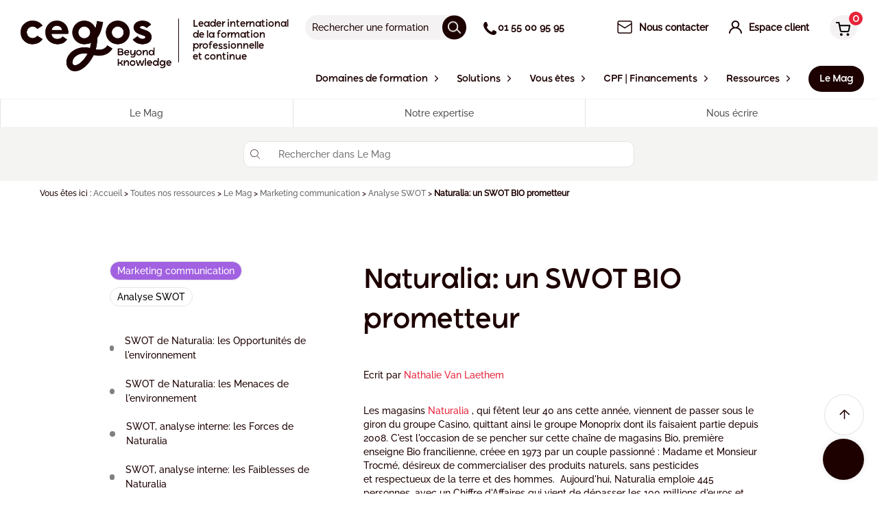

--- FILE ---
content_type: text/html; charset=UTF-8
request_url: https://www.cegos.fr/ressources/mag/marketing-communication/analyse-swot/naturalia-un-swot-bio-prometteur
body_size: 113291
content:


<!DOCTYPE html><html lang="fr" class="no-js"><head><link rel="dns-prefetch" href="//static3.cegos.fr"><link rel="dns-prefetch" href="//www.cegos.fr"><link rel="dns-prefetch" href="//cdnjs.cloudflare.com"><link rel="dns-prefetch" href="//cegos.matomo.cloud"><link rel="dns-prefetch" href="//www.googletagmanager.com"><link rel="dns-prefetch" href="//www.youtube.com"><link rel="dns-prefetch" href="//www.w3.org"><link rel="dns-prefetch" href="//www.gravatar.com"><link rel="dns-prefetch" href="//browsehappy.com"><link rel="dns-prefetch" href="//fr.mylearninghub.cegos.com"><link rel="dns-prefetch" href="//www.linkedin.com"><link rel="dns-prefetch" href="//www.facebook.com"><link rel="dns-prefetch" href="//schema.org"><link rel="dns-prefetch" href="//www.naturalia.fr"><link rel="dns-prefetch" href="//www.lsa-conso.fr"><link rel="dns-prefetch" href="//www.bioaddict.fr"><link rel="dns-prefetch" href="//painrisien.com"><link rel="dns-prefetch" href="//fr.wikipedia.org"><link rel="dns-prefetch" href="//www.cegos.com"><meta charset=utf-8><meta name=viewport content="width=device-width, initial-scale=1"><link rel="manifest" href="/manifest.json"><title>Naturalia: un SWOT BIO prometteur</title><meta property="og:title" content="Naturalia: un SWOT BIO prometteur"><meta name=Description content="SWOT de Naturalia"><meta property="og:description" content="SWOT de Naturalia"><meta property="og:image" content="https://static3.cegos.fr/content/uploads/2022/01/31142455/logo_naturalia.jpg"><link rel="canonical" href="https://www.cegos.fr/ressources/mag/marketing-communication/analyse-swot/naturalia-un-swot-bio-prometteur"><meta property="og:type" content="article"><meta name=csrf-token content=""><meta name=ctok content=""><meta name=format-detection content="telephone=no"><meta name=ahrefs-site-verification content="0ac3067de9b1c9b07e083083a7a23c4d8f7fdf71c72effa97b8e0dfda92446a3"><link rel="apple-touch-icon" sizes="57x57" href="https://www.cegos.fr/assets/media/icons/apple-touch-icon-57x57-fcc5cb5b.png"><link rel="apple-touch-icon" sizes="72x72" href="https://www.cegos.fr/assets/media/icons/apple-touch-icon-72x72-32db26d3.png"><link rel="apple-touch-icon" sizes="76x76" href="https://www.cegos.fr/assets/media/icons/apple-touch-icon-76x76-9db4568e.png"><link rel="apple-touch-icon" sizes="114x114" href="https://www.cegos.fr/assets/media/icons/apple-touch-icon-114x114-c4a7aad5.png"><link rel="apple-touch-icon" sizes="120x120" href="https://www.cegos.fr/assets/media/icons/apple-touch-icon-120x120-9d9de51c.png"><link rel="apple-touch-icon" sizes="144x144" href="https://www.cegos.fr/assets/media/icons/apple-touch-icon-144x144-a904e996.png"><link rel="apple-touch-icon" sizes="152x152" href="https://www.cegos.fr/assets/media/icons/apple-touch-icon-152x152-16aee6a9.png"><link rel="apple-touch-icon" sizes="180x180" href="https://www.cegos.fr/assets/media/icons/apple-touch-icon-180x180-75fe8cb6.png"><link rel="icon" sizes="16x16" href="https://www.cegos.fr/assets/media/icons/favicon-16x16-6babdb30.png" type="image/png"><link rel="icon" sizes="32x32" href="https://www.cegos.fr/assets/media/icons/favicon-32x32-f94bff42.png" type="image/png"><link rel="icon" sizes="96x96" href="https://www.cegos.fr/assets/media/icons/favicon-96x96-abec1f12.png" type="image/png"><link rel="icon" sizes="192x192" href="https://www.cegos.fr/assets/media/icons/favicon-192x192-64c3a066.png" type="image/png"><link rel="icon" sizes="512x512" href="https://www.cegos.fr/assets/media/icons/favicon-512x512-ecd2c554.png" type="image/png"><link rel="stylesheet" href="https://cdnjs.cloudflare.com/ajax/libs/font-awesome/5.15.4/css/all.min.css" integrity="sha512-1ycn6IcaQQ40/MKBW2W4Rhis/DbILU74C1vSrLJxCq57o941Ym01SwNsOMqvEBFlcgUa6xLiPY/NS5R+E6ztJQ==" crossorigin=anonymous referrerpolicy="no-referrer"><!--[if lt IE 10]><link rel="stylesheet" href="https://www.cegos.fr/assets/css/_ie-f363698e.css"><![endif]--><button id="chatbot-trigger" class="chatbot-trigger" aria-label="Open chat"><i class="fas fa-comments"></i></button><div id="chatbot-container" class="chatbot-box"><div class="chatbot-header"><h3>Ce chatbot utilise une "intelligence artificielle (IA) de type « LLM »". Les échanges sont anonymes : merci de ne pas communiquer d'informations personnelles ou confidentielles. Pour en savoir plus <a href="/mentions-legales" target="_blank">consultez nos mentions légales</a>.</h3><div class="chatbot-header-buttons"><button id="chatbot-clear" class="chatbot-header-btn" aria-label="Clear conversation" title="Clear conversation"><i class="fas fa-trash"></i></button><button id="chatbot-close" class="chatbot-header-btn" aria-label="Fermer" title="Fermer">×</button></div></div><div class="chatbot-messages"><div class="message bot"><div class="bot-content"><img src=/assets/media/img/picto_line_chatbot.png alt="Bot" class="chatbot-bot-icon" loading="lazy"><p>Bonjour, je suis l&#039;assistant virtuel Cegos. Comment puis-je vous aider ?</p></div></div></div><div class="chatbot-input"><div class="chatbot-input-container"><input type="text" id="chatbot-message" placeholder="Votre demande, question, recherche..." aria-label="Saisissez votre message"><button id="chatbot-send" aria-label="Envoyer"><img src=/assets/media/img/AI_stars.png alt="Envoyer" class="page_speed_1643036311" loading="lazy"></button></div></div></div><style nonce="12d508b28a7cbb2e5331fe86a52c2df1"> .chatbot-box { position: fixed; bottom: 20px; right: 20px; width: 420px; /* Augmenté de 25% (335px * 1.25 = 420px) */ height: 504px; background: #fff; border-radius: 10px; box-shadow: 0 0 10px rgba(0,0,0,0.1); display: none; /* État initial caché */ flex-direction: column; z-index: 9999; /* Ajout des propriétés pour une meilleure compatibilité */ -webkit-transform: translate3d(0,0,0); transform: translate3d(0,0,0); /* Animation d'apparition */ transition: all 0.3s ease-in-out; } /* Gestion responsive pour les écrans plus petits */ @media (max-width: 480px) { .chatbot-box { width: calc(100vw - 40px); /* Largeur responsive avec marges */ max-width: 420px; left: 20px; right: 20px; } } @media (max-width: 420px) { .chatbot-box { width: calc(100vw - 20px); left: 10px; right: 10px; } } /* Ajout d'une classe pour l'animation d'apparition */ .chatbot-trigger.visible { display: flex; animation: slideIn 0.3s ease-in-out; } /* Ajout d'une classe pour l'animation d'apparition */ .chatbot-box.visible { display: flex; animation: slideIn 0.3s ease-in-out; } @keyframes slideIn { from { transform: translateY(100px); opacity: 0; } to { transform: translateY(0); opacity: 1; } } .chatbot-trigger { position: fixed; bottom: 20px; right: 20px; background: #1D0000; color: #fff; border: none; border-radius: 50%; width: 60px; height: 60px; display: none; justify-content: center; align-items: center; cursor: pointer; box-shadow: 0 0 10px rgba(0,0,0,0.1); z-index: 10000; } .chatbot-trigger i { font-size: 24px; } .chatbot-trigger:hover { background: #d41e33; transform: scale(1.1); transition: all 0.2s ease-in-out; } .chatbot-header { padding: 15px; background: #FFFFFF; color: white; border-radius: 10px 10px 0 0; display: flex; justify-content: space-between; align-items: center; } .chatbot-header h3 { margin: 0; font-size: 10px; color: #858193; font-weight: 500; } .chatbot-header-buttons { display: flex; align-items: center; gap: 10px; } .chatbot-header-btn { background: none; border: none; color: #000000; font-size: 18px; cursor: pointer; padding: 0; line-height: 1; } #chatbot-clear { font-size: 16px; } #chatbot-mode-toggle { font-size: 14px; border-radius: 3px; padding: 2px 4px; transition: all 0.2s ease; } #chatbot-close { font-size: 24px; } .chatbot-header-btn:hover { color: #d41e33; } .chatbot-messages { flex: 1; overflow-y: auto; padding: 15px; display: flex; flex-direction: column; gap: 10px; } .message { padding: 10px; border-radius: 10px; margin-bottom: 5px; } .message p { margin: 0; font-family: Raleway; font-weight: 500; font-size: 14px; line-height: 20px; letter-spacing: -1%; vertical-align: middle; } .message.bot { max-width: 350px; /* Augmenté de 25% (280px * 1.25 = 350px) */ min-width: 200px; /* Largeur minimale pour éviter l'effet de torsion */ /* background, padding, border-radius reset */ background: none; padding: 0; border-radius: 0; display: flex; /* keeps icon + text in a row */ flex-direction: column; /* 🎯 CORRECTION 3: Colonne pour mettre l'évaluation en dessous */ align-self: flex-start; /* positions the whole message on the left */ align-items: flex-start; /* aligner en haut pour les longs messages */ } .message.bot .bot-content { /* 🎯 CORRECTION 3: Container pour icône + texte */ display: flex; align-items: flex-start; width: 100%; } .message.bot p { /* New/Modified selector for bot message text styling */ background: #f5f5f5; padding: 10px; border-radius: 10px; min-width: 150px; /* Largeur minimale pour le contenu du message */ width: 100%; /* Prendre toute la largeur disponible */ /* Retain existing p styles if they were here, or ensure they are inherited */ margin: 0; /* Ensure no default p margins interfere */ /* font-family, font-weight, etc. are inherited from .message p or can be re-specified if needed */ } .message.user { background: #1D0000; color: white; align-self: flex-end; border-radius: 10px 10px 0 10px; max-width: 80%; } .chatbot-input { padding: 15px; display: flex; gap: 10px; } .chatbot-input-container { position: relative; display: flex; flex: 1; align-items: center; } #chatbot-message { flex: 1; padding: 10px 40px 10px 10px; /* Added right padding for the button */ border: 1px solid #1D0000; border-radius: 20px; /* Rounded corners for a modern look */ outline: none; height: 40px; /* Ensure consistent height */ box-sizing: border-box; /* Include padding and border in the element's total width and height */ } #chatbot-send { position: absolute; right: 5px; /* Adjust as needed */ top: 50%; transform: translateY(-50%); background: #1D0000; color: #1D0000; border: none; padding: 8px; /* Adjust padding */ border-radius: 50%; /* Make it circular */ cursor: pointer; display: flex; align-items: center; justify-content: center; width: 30px; /* Fixed width */ height: 30px; /* Fixed height */ } #chatbot-send i { font-size: 16px; /* Adjust icon size */ } #chatbot-send:hover { background: #d41e33; /* Light background on hover */ } /* Style pour les liens dans les messages du chatbot */ .message.bot a { color: #d41e33; text-decoration: underline; word-break: break-word; } .message.bot a:hover { color: #1D0000; } /* Style for the bot icon */ .chatbot-bot-icon { width: 30px; /* Adjust as needed */ height: 30px; /* Adjust as needed */ margin-right: 8px; /* Space between icon and text */ flex-shrink: 0; /* Prevent icon from shrinking */ border-radius: 50%; /* Make it circular */ border: 1px solid #1D0000; /* Border around the icon */ } .chatbot-loading-gif-image { /* Style for the loading GIF */ width: 40px; /* Adjust size as needed */ height: auto; /* Maintain aspect ratio */ } /* Style pour le texte en gras */ .message.bot strong { font-weight: 700; } /* Style pour les listes */ .message.bot ul, .message.bot ol { margin: 5px 0; padding-left: 20px; } .message.bot li { margin-bottom: 3px; } /* Style pour les boutons d'évaluation */ .evaluation-buttons { margin-top: 10px; margin-left: 38px; /* 🎯 CORRECTION 3: Aligner avec le texte (30px icône + 8px margin) */ font-size: 14px; color: #858193; display: block; /* Afficher par défaut */ width: fit-content; } .evaluation-buttons p { margin-bottom: 5px; } .evaluation-buttons div { display: flex; gap: 10px; } .evaluation-btn { background: #f5f5f5; border: 1px solid #ddd; border-radius: 50%; width: 36px; height: 36px; display: flex; align-items: center; justify-content: center; cursor: pointer; transition: all 0.2s ease; margin-top: 10px; } .evaluation-btn:hover { background: #1D0000; color: white; } .thumbs-up:hover { background: #28a745; border-color: #28a745; } .thumbs-down:hover { background: #dc3545; border-color: #dc3545; } @keyframes blink { 0%, 50% { opacity: 1; } 51%, 100% { opacity: 0; } }</style><script nonce="12d508b28a7cbb2e5331fe86a52c2df1"> const chatbotTranslations = { clearConfirmation: "Do you really want to clear this conversation?", initialGreeting: "Bonjour, je suis l&#039;assistant virtuel Cegos. Comment puis-je vous aider ?", errorProcessing: "Sorry, I couldn&#039;t process your request.", errorCommunication: "An error occurred while communicating with the server.", inactivityMessage: "Did I answer your question well?" }; const botIconUrl = "https://www.cegos.fr/assets/media/img/picto_line_chatbot.png"; const loadingGifUrl = "https://www.cegos.fr/assets/media/img/cegos-smartbot-anim.gif";</script><script nonce="12d508b28a7cbb2e5331fe86a52c2df1"> /*Flag pour éviter la double initialisation*/ let chatbotInitialized = false; const initChatbot = () => { /*Prévenir la double initialisation*/ if (chatbotInitialized) { return; } chatbotInitialized = true; let debugMode = false; let initialDelay = 0; /* Suppression du délai initial de 2s */ let isFirstMessageSent = true; if (window.location.hostname.includes('.localhost') || window.location.hostname.includes('preprod')) { debugMode = true; if (debugMode) { initialDelay = 500; } } setTimeout(() => { const chatbotContainer = document.getElementById('chatbot-container'); const chatbotClose = document.getElementById('chatbot-close'); const chatbotMessage = document.getElementById('chatbot-message'); const chatbotSend = document.getElementById('chatbot-send'); const chatbotTrigger = document.getElementById('chatbot-trigger'); const chatbotMessages = document.querySelector('.chatbot-messages'); const chatbotClear = document.getElementById('chatbot-clear'); if (!chatbotTrigger) { console.error('Chatbot trigger element not found!'); return; } /* Variables pour le timer d'inactivité */ let inactivityTimer; let inactivityMessageShown = false; const INACTIVITY_TIMEOUT = 30 * 1000; /* 30 secondes en millisecondes */ /* Restaurer immédiatement l'état du chatbot */ const savedState = sessionStorage.getItem('chatbotState'); if (debugMode) { console.log('🔄 Immediate state restoration:', savedState); } if (savedState === 'open') { chatbotTrigger.classList.remove('visible'); chatbotContainer.classList.add('visible'); if (debugMode) { console.log('🔄 Chatbot restored to open state'); } } else { chatbotTrigger.classList.add('visible'); if (debugMode) { console.log('🔄 Chatbot trigger made visible'); } } /* Fonctions utilitaires définies en premier */ const saveChatHistoryToSession = () => { try { const messages = chatbotMessages.querySelectorAll('.message'); const history = []; /* Commencer à l'index 1 pour ignorer le message d'accueil initial */ for (let i = 1; i < messages.length; i++) { const message = messages[i]; const isUser = message.classList.contains('user'); const messageP = message.querySelector('p'); if (messageP) { let content; if (isUser) { /* Pour les messages utilisateur, garder le texte brut */ content = messageP.textContent; } else { /* Pour les messages bot, garder le HTML formaté (liens, etc.) */ content = messageP.innerHTML; } if (content && content.trim()) { history.push({ content: content.trim(), isUser: isUser, isHtml: !isUser /* Indiquer si le contenu est du HTML formaté */ }); } } } sessionStorage.setItem('chatbotHistory', JSON.stringify(history)); if (debugMode) { } } catch (error) { if (debugMode) { console.error('💾 Error saving chat history to sessionStorage:', error); } } }; const loadChatHistoryFromSession = () => { try { const historyData = sessionStorage.getItem('chatbotHistory'); if (historyData) { const history = JSON.parse(historyData); /* Migration de l'ancien format vers le nouveau */ if (history.length > 0 && typeof history[0] === 'string') { /* Ancien format détecté, vider pour forcer un rechargement depuis le serveur */ if (debugMode) { } sessionStorage.removeItem('chatbotHistory'); return null; } return history; } } catch (error) { if (debugMode) { console.error('💾 Error loading chat history from sessionStorage:', error); } /* En cas d'erreur, vider le sessionStorage corrompu */ sessionStorage.removeItem('chatbotHistory'); } return null; }; /* Version de addMessage qui ne sauvegarde pas dans sessionStorage (pour éviter la boucle) */ const addMessageFromHistory = (messageData, isUser = false, isLast = false) => { /* Support pour l'ancien format (string) et le nouveau format (object) */ let content, isHtml = false; if (typeof messageData === 'string') { content = messageData; isUser = isUser; /* Utiliser le paramètre passé */ } else { content = messageData.content; isUser = messageData.isUser; isHtml = messageData.isHtml || false; } const messageDiv = document.createElement('div'); messageDiv.classList.add('message'); messageDiv.classList.add(isUser ? 'user' : 'bot'); if (isUser) { const messageP = document.createElement('p'); messageP.textContent = content; messageDiv.appendChild(messageP); } else { const botContentDiv = document.createElement('div'); botContentDiv.classList.add('bot-content'); const botIcon = document.createElement('img'); botIcon.src = botIconUrl; botIcon.alt = 'Bot'; botIcon.classList.add('chatbot-bot-icon'); botContentDiv.appendChild(botIcon); const messageP = document.createElement('p'); if (isHtml) { /* Le contenu est déjà formaté en HTML (liens, gras, etc.) */ messageP.innerHTML = content; } else { /* Le contenu est en markdown, le reformater */ messageP.innerHTML = markdownToHtml(content); } botContentDiv.appendChild(messageP); messageDiv.appendChild(botContentDiv); } chatbotMessages.appendChild(messageDiv); if (!isUser && isLast) { const messageTop = messageDiv.offsetTop - chatbotMessages.offsetTop - 20; chatbotMessages.scrollTop = messageTop; } if (!isUser) { const links = messageDiv.querySelectorAll('a'); links.forEach(link => { link.addEventListener('click', () => { const linkUrl = link.href; /* Sauvegarder l'état du chatbot avant la navigation */ if (chatbotContainer.classList.contains('visible')) { sessionStorage.setItem('chatbotState', 'open'); } saveChatHistoryToSession(); if (typeof _paq !== 'undefined') { _paq.push(['trackEvent', 'chatbot', 'link_click', linkUrl]); } if (debugMode) { console.log(`Push to Matomo Chatbot link clicked: ${linkUrl}`); } }); }); } return messageDiv; }; chatbotTrigger.classList.add('visible'); chatbotClose.addEventListener('click', () => { chatbotContainer.classList.remove('visible'); chatbotTrigger.classList.add('visible'); sessionStorage.setItem('chatbotState', 'closed'); clearTimeout(inactivityTimer); inactivityMessageShown = false; /* Sauvegarder l'historique dans sessionStorage lors de la fermeture */ saveChatHistoryToSession(); if (debugMode) { } }); chatbotTrigger.addEventListener('click', () => { /* Vérifier l'état actuel du chatbot */ if (chatbotContainer.classList.contains('visible')) { /* Le chatbot est ouvert, le fermer */ chatbotContainer.classList.remove('visible'); chatbotTrigger.classList.add('visible'); sessionStorage.setItem('chatbotState', 'closed'); clearTimeout(inactivityTimer); inactivityMessageShown = false; /* Sauvegarder l'historique lors de la fermeture */ saveChatHistoryToSession(); if (debugMode) { console.log('🤖 Chatbot closed via trigger'); } } else { /* Le chatbot est fermé, l'ouvrir */ chatbotTrigger.classList.remove('visible'); chatbotContainer.classList.add('visible'); sessionStorage.setItem('chatbotState', 'open'); resetInactivityTimer(); chatbotMessages.scrollTop = chatbotMessages.scrollHeight; if (debugMode) { console.log('🤖 Chatbot opened via trigger'); } } }); chatbotClear.addEventListener('click', async (event) => { /*Prevent any event bubbling*/ event.preventDefault(); event.stopPropagation(); if (debugMode) { console.log('🗑️ Clear button clicked'); } if (confirm(chatbotTranslations.clearConfirmation)) { if (debugMode) { console.log('🗑️ Clear confirmed, clearing messages'); } /*Clear the chat messages immediately*/ chatbotMessages.innerHTML = ''; /*Add the initial greeting back*/ addMessage(chatbotTranslations.initialGreeting); /* Clear sessionStorage history */ sessionStorage.removeItem('chatbotHistory'); if (debugMode) { console.log('🗑️ Chat history cleared from sessionStorage'); } try { const response = await fetch('/chatbot', { method: 'POST', headers: { 'Content-Type': 'application/json', 'X-CSRF-TOKEN': document.querySelector('meta[name="csrf-token"]')?.getAttribute('content') || '' }, body: JSON.stringify({ clear_conversation: true }) }); if (!response.ok) { if (debugMode) { console.error('Error clearing conversation on server'); } } else { if (debugMode) { console.log('🗑️ Server conversation cleared successfully'); } } } catch (error) { if (debugMode) { console.error('Error clearing conversation:', error); } } resetInactivityTimer(); } else { if (debugMode) { console.log('🗑️ Clear cancelled by user'); } } }); const markdownToHtml = (text) => { if (!text) return ''; if (text.trim().startsWith('{') && text.trim().endsWith('}')) { try { const jsonData = JSON.parse(text); if (jsonData.text) { return markdownToHtml(jsonData.text); } else if (jsonData.content) { return markdownToHtml(jsonData.content); } else if (jsonData.message) { return markdownToHtml(jsonData.message); } else if (jsonData.response) { return markdownToHtml(jsonData.response); } } catch (e) { if (debugMode) { console.log('Not valid JSON, continuing with original text', e); } } } let html = text.replace(/\\\\/g, '\\'); html = html.replace(/!\[([^\]]+)\]\(([^)]+)\)/g, '<a href="$2" rel="noopener noreferrer">$1</a>'); html = html.replace(/\[([^\]]+)\]\(([^)]+)\)/g, '<a href="$2" rel="noopener noreferrer">$1</a>'); html = html.replace(/\*\*([^*]+)\*\*/g, '<strong>$1</strong>'); html = html.replace(/\\u([0-9a-fA-F]{4})/g, (match, hexCode) => { return String.fromCharCode(parseInt(hexCode, 16)); }); html = html.replace(/【(\d+):(\d+)†source】/g, ''); const lines = html.split('\n'); let inList = false; for (let i = 0; i < lines.length; i++) { if (lines[i].trim().startsWith('- ')) { if (!inList) { lines[i] = '<ul>' + lines[i].replace(/^- /, '<li>') + '</li>'; inList = true; } else { lines[i] = lines[i].replace(/^- /, '<li>') + '</li>'; } } else if (inList) { lines[i-1] += '</ul>'; inList = false; } } if (inList) { lines[lines.length-1] += '</ul>'; } html = lines.join('<br>'); return html; }; const toggleLoadingIndicator = (show) => { const existingIndicator = document.getElementById('bot-loading-indicator'); if (existingIndicator) { existingIndicator.remove(); } if (show) { const loadingDiv = document.createElement('div'); loadingDiv.id = 'bot-loading-indicator'; loadingDiv.classList.add('message', 'bot'); const botContentDiv = document.createElement('div'); botContentDiv.classList.add('bot-content'); const botIconImg = document.createElement('img'); botIconImg.src = botIconUrl; botIconImg.alt = 'Bot'; botIconImg.classList.add('chatbot-bot-icon'); botContentDiv.appendChild(botIconImg); const loadingGifImg = document.createElement('img'); loadingGifImg.src = loadingGifUrl; loadingGifImg.alt = 'Loading...'; loadingGifImg.classList.add('chatbot-loading-gif-image'); botContentDiv.appendChild(loadingGifImg); loadingDiv.appendChild(botContentDiv); chatbotMessages.appendChild(loadingDiv); const loadingTop = loadingDiv.offsetTop - chatbotMessages.offsetTop - 20; chatbotMessages.scrollTop = loadingTop; } }; const addMessage = (content, isUser = false, responseId = null) => { const messageDiv = document.createElement('div'); messageDiv.classList.add('message'); messageDiv.classList.add(isUser ? 'user' : 'bot'); if (!isUser && responseId) { messageDiv.dataset.responseId = responseId; } if (isUser) { const messageP = document.createElement('p'); messageP.textContent = content; messageDiv.appendChild(messageP); } else { const botContentDiv = document.createElement('div'); botContentDiv.classList.add('bot-content'); const botIcon = document.createElement('img'); botIcon.src = botIconUrl; botIcon.alt = 'Bot'; botIcon.classList.add('chatbot-bot-icon'); botContentDiv.appendChild(botIcon); const messageP = document.createElement('p'); messageP.innerHTML = markdownToHtml(content); botContentDiv.appendChild(messageP); messageDiv.appendChild(botContentDiv); } const currentScrollPos = chatbotMessages.scrollTop; chatbotMessages.appendChild(messageDiv); if (isUser) { chatbotMessages.scrollTop = chatbotMessages.scrollHeight; } else { const messageTop = messageDiv.offsetTop - chatbotMessages.offsetTop - 20; chatbotMessages.scrollTop = messageTop; } return messageDiv; saveChatHistoryToSession(); if (!isUser) { const links = messageDiv.querySelectorAll('a'); links.forEach(link => { link.addEventListener('click', () => { const linkUrl = link.href; /* Sauvegarder l'état du chatbot avant la navigation */ if (chatbotContainer.classList.contains('visible')) { sessionStorage.setItem('chatbotState', 'open'); } saveChatHistoryToSession(); if (typeof _paq !== 'undefined') { _paq.push(['trackEvent', 'chatbot', 'link_click', linkUrl]); } if (debugMode) { console.log(`Push to Matomo Chatbot link clicked: ${linkUrl}`); } }); }); } }; /** * Suppression des méthodes de streaming non utilisées */ const handleSendMessage = async () => { const message = chatbotMessage.value.trim(); if (message) { if (isFirstMessageSent) { if (typeof _paq !== 'undefined') { if(debugMode){ console.log('Sending first message to Matomo'); } _paq.push(['setCustomDimension', 18, 'true']); } isFirstMessageSent = false; } addMessage(message, true); chatbotMessage.value = ''; toggleLoadingIndicator(true); try { const response = await sendMessage(message); if (debugMode) { console.log('✅ Polling completed successfully:', { responseReceived: !!response, responseType: typeof response }); } /* Démarrer le timer d'inactivité après la réponse complète */ resetInactivityTimer(); } catch (error) { toggleLoadingIndicator(false); if (debugMode) { console.error('Error:', error); } /* Afficher un message d'erreur plus spécifique selon le type d'erreur */ if (error.message && error.message.includes('stream')) { addMessage('Une erreur de connexion est survenue. Veuillez réessayer.'); } else { addMessage(chatbotTranslations.errorCommunication); } } } }; chatbotSend.addEventListener('click', handleSendMessage); chatbotMessage.addEventListener('keypress', (event) => { if (event.key === 'Enter') { event.preventDefault(); handleSendMessage(); } }); const sendMessage = async (message) => { try { const csrfToken = document.querySelector('meta[name="csrf-token"]')?.getAttribute('content') || ''; const lastBotMessage = getLastBotMessage(); const previous_response_id = lastBotMessage ? lastBotMessage.dataset.responseId : null; let fullResponse = ''; let responseId = null; let messageDiv = null; const conversationId = 'chat_' + Date.now() + '_' + Math.random().toString(36).substring(2, 15); let hasReceivedFirstChunk = false; const startTime = performance.now(); let firstChunkTime = null; const pollingTask = (async () => { let attemptCount = 0; let isComplete = false; let lastResponseLength = 0; let currentNoChunkWait = 0; const maxDuration = 45000; /* 45s timeout */ let lastChunkTime = null; const maxIdleTime = 10000; /* 10s idle timeout after first chunk */ /* Initial delay of 5s */ await new Promise(resolve => setTimeout(resolve, 5000)); while (!isComplete) { const now = performance.now(); /* Check global timeout */ if (now - startTime > maxDuration) { if (debugMode) console.log('⏱️ Polling stopped: 45s timeout reached'); break; } /* Check idle timeout after first chunk */ if (hasReceivedFirstChunk && lastChunkTime && (now - lastChunkTime > maxIdleTime)) { if (debugMode) console.log('⏱️ Polling stopped: 10s idle timeout reached'); isComplete = true; break; } try { const pollResponse = await fetch(`/chatbot/poll?conversation_id=${conversationId}`, { method: 'GET', headers: { 'X-CSRF-TOKEN': csrfToken } }); const pollData = await pollResponse.json(); if (debugMode) { console.log('📡 Poll response #' + (attemptCount + 1) + ':', { success: pollData.success, responseLength: pollData.response ? pollData.response.length : 0, complete: pollData.complete, hasError: !!pollData.error, responseId: pollData.response_id, bufferSize: pollData.buffer_size || 0, started: pollData.started }); } if (pollData.error) { isComplete = true; /* Stop polling on application error */ throw new Error(pollData.error); } if (pollData.response && pollData.response.length > lastResponseLength) { lastChunkTime = performance.now(); if (debugMode) { if (!hasReceivedFirstChunk) { console.log('📦 First chunk received:', pollData.response.substring(lastResponseLength)); } else { console.log('📦 Next chunk received:', pollData.response.substring(lastResponseLength)); } } console.log('🔍 DUPLICATION DETECTOR - Response update:', { currentResponseLength: pollData.response ? pollData.response.length : 0, lastResponseLength: lastResponseLength, fullResponseLength: fullResponse.length, newContentPreview: pollData.response ? pollData.response.substring(lastResponseLength, lastResponseLength + 50) : 'none', pollComplete: pollData.complete, attemptNumber: attemptCount + 1 }); if (!hasReceivedFirstChunk) { firstChunkTime = performance.now(); hasReceivedFirstChunk = true; toggleLoadingIndicator(false); if (debugMode) { console.log('⚡ Time to first chunk:', Math.round(firstChunkTime - startTime) + 'ms'); } messageDiv = addMessage('', false); } fullResponse = pollData.response; lastResponseLength = pollData.response.length; console.log('🔍 DUPLICATION DETECTOR - Final response set:', { finalResponseLength: fullResponse.length, finalResponsePreview: fullResponse.substring(0, 100) + '...', lastResponseLength: lastResponseLength }); if (messageDiv) { const messageP = messageDiv.querySelector('p'); if (messageP) { console.log('🔍 DUPLICATION DETECTOR - DOM update:', { domContentLength: messageP.innerHTML.length, domContentPreview: messageP.innerHTML.substring(0, 100) + '...' }); messageP.innerHTML = markdownToHtml(fullResponse); messageDiv.scrollIntoView({ behavior: 'smooth' }); } } if (pollData.response_id) { responseId = pollData.response_id; } } if (pollData.complete) { isComplete = true; console.log('🔍 DUPLICATION DETECTOR - Completion detected:', { finalResponseLength: fullResponse.length, finalResponse: fullResponse, responseId: responseId, pollAttempts: attemptCount + 1 }); if (debugMode) { const completionTime = performance.now(); console.log('✅ Response completed:', { totalTime: Math.round(completionTime - startTime) + 'ms', timeToFirstChunk: firstChunkTime ? Math.round(firstChunkTime - startTime) + 'ms' : 'N/A', finalLength: fullResponse.length, responseId: responseId, pollAttempts: attemptCount + 1 }); } } attemptCount++; if (!isComplete) { let nextWait; if (hasReceivedFirstChunk) { /* 0.5s after first chunk */ nextWait = 500; } else { /* Increase wait by 1s each time if no chunk yet */ currentNoChunkWait += 1000; nextWait = currentNoChunkWait; } await new Promise(resolve => setTimeout(resolve, nextWait)); } } catch (pollError) { if (debugMode) console.error('❌ Poll error #' + (attemptCount + 1) + ':', pollError); attemptCount++; await new Promise(resolve => setTimeout(resolve, 1000)); } } return { success: true, responseLength: fullResponse.length, responseId, complete: isComplete }; })(); fetch('/chatbot', { method: 'POST', headers: { 'Content-Type': 'application/json', 'X-CSRF-TOKEN': csrfToken }, body: JSON.stringify({ message, previous_response_id, conversation_id: conversationId }) }).then(response => { if (!response.ok) console.error('Initial chatbot request failed'); else console.log('Initial chatbot request acknowledged by server.'); }).catch(error => console.error('Error sending initial chatbot request:', error)); const pollResult = await pollingTask; if (messageDiv && fullResponse) { const messageP = messageDiv.querySelector('p'); if (messageP) { messageP.innerHTML = markdownToHtml(fullResponse); messageDiv.dataset.responseId = responseId || ''; messageDiv.scrollIntoView({ behavior: 'smooth' }); } } saveToHistory(message, fullResponse, responseId); if (debugMode) { console.log('📚 Message saved to history with response_id:', responseId); } return { success: true, responseLength: fullResponse.length, responseId: responseId, complete: pollResult.complete }; } catch (error) { if (debugMode) { console.error('Error in sendMessage:', error); } if (error.message === 'Network error' || error.message.includes('fetch')) { if (navigator.onLine === false) { addMessage('Vous semblez être hors ligne. Veuillez vérifier votre connexion internet.'); } else { addMessage('Une erreur de connexion est survenue. Veuillez réessayer.'); } } else { addMessage(chatbotTranslations.errorCommunication); } } }; /* Ignorer les lignes vides ou malformées */ const getLastBotMessage = () => { const botMessages = document.querySelectorAll('.message.bot'); return botMessages.length > 0 ? botMessages[botMessages.length - 1] : null; }; const saveToHistory = (userMessage, botResponse, responseId) => { try { const historyKey = 'chatbotHistory'; let history = JSON.parse(sessionStorage.getItem(historyKey) || '[]'); history.push({ user: userMessage, bot: botResponse, response_id: responseId, timestamp: new Date().toISOString() }); sessionStorage.setItem(historyKey, JSON.stringify(history)); if (debugMode) { console.log('💾 Saved to history:', { userMessage, botResponseLength: botResponse.length, responseId, totalHistoryItems: history.length }); } } catch (error) { if (debugMode) { console.error('Error saving to history:', error); } } }; const sendEvaluation = async (responseId, evaluation) => { try { const csrfToken = document.querySelector('meta[name="csrf-token"]')?.getAttribute('content') || ''; const response = await fetch('/chatbot/evaluation', { method: 'POST', headers: { 'Content-Type': 'application/json', 'X-CSRF-TOKEN': csrfToken }, body: JSON.stringify({ response_id: responseId, evaluation }) }); if (!response.ok) { throw new Error('Network error'); } return await response.json(); } catch (error) { if (debugMode) { console.error('Error sending evaluation:', error); } throw error; } }; const addEvaluationButtons = (messageDiv) => { if (messageDiv.querySelector('.evaluation-buttons')) { return; } const responseId = messageDiv.dataset.responseId; if (!responseId) { return; } const evaluationDiv = document.createElement('div'); evaluationDiv.classList.add('evaluation-buttons'); evaluationDiv.innerHTML = ` <p>Cette réponse vous a-t-elle été utile ?</p><div><button class="evaluation-btn thumbs-up" aria-label="Utile"><i class="fas fa-thumbs-up"></i></button><button class="evaluation-btn thumbs-down" aria-label="Pas utile"><i class="fas fa-thumbs-down"></i></button></div> `; const thumbsUp = evaluationDiv.querySelector('.thumbs-up'); const thumbsDown = evaluationDiv.querySelector('.thumbs-down'); messageDiv.appendChild(evaluationDiv); /* Suppression du scroll automatique pour éviter que l'ascenseur remonte */ /* Les boutons d'évaluation apparaîtront sans forcer le défilement */ thumbsUp.addEventListener('click', async () => { try { await sendEvaluation(responseId, 'positive'); evaluationDiv.innerHTML = '<p class="page_speed_1222776370">✓ Merci pour votre évaluation positive !</p>'; if (debugMode) { console.log('✅ Positive evaluation sent for response:', responseId); } } catch (error) { evaluationDiv.innerHTML = '<p class="page_speed_1527650924">❌ Erreur lors de l\'envoi de l\'évaluation</p>'; if (debugMode) { console.error('❌ Error sending positive evaluation:', error); } } }); thumbsDown.addEventListener('click', async () => { try { await sendEvaluation(responseId, 'negative'); evaluationDiv.innerHTML = '<p class="page_speed_1527650924">👎 Merci pour votre retour, nous nous améliorerons !</p>'; if (debugMode) { console.log('👎 Negative evaluation sent for response:', responseId); } } catch (error) { evaluationDiv.innerHTML = '<p class="page_speed_1527650924">❌ Erreur lors de l\'envoi de l\'évaluation</p>'; if (debugMode) { console.error('❌ Error sending negative evaluation:', error); } } }); messageDiv.appendChild(evaluationDiv); }; const resetInactivityTimer = () => { clearTimeout(inactivityTimer); inactivityMessageShown = false; /* Reset du flag quand il y a de l'activité */ inactivityTimer = setTimeout(() => { if (!inactivityMessageShown) { const lastBotMessage = getLastBotMessage(); if (lastBotMessage && lastBotMessage.dataset.responseId && !lastBotMessage.querySelector('.evaluation-buttons')) { addEvaluationButtons(lastBotMessage); inactivityMessageShown = true; if (debugMode) { console.log('🕐 Inactivity timer triggered - showing evaluation buttons'); } } } }, INACTIVITY_TIMEOUT); }; /* Event listeners pour le timer d'inactivité */ chatbotMessage.addEventListener('input', resetInactivityTimer); chatbotMessage.addEventListener('focus', resetInactivityTimer); chatbotContainer.addEventListener('click', resetInactivityTimer); /* Démarrer le timer d'inactivité si le chatbot était ouvert */ if (savedState === 'open') { resetInactivityTimer(); if (debugMode) { console.log('🕐 Inactivity timer started for restored open state'); } } /*Nettoyer lors de la navigation ou fermeture de page*/ window.addEventListener('beforeunload', () => { clearTimeout(inactivityTimer); /* Sauvegarder l'historique avant de quitter la page */ saveChatHistoryToSession(); if (debugMode) { console.log('💾 Chat history saved before page unload'); } }); /*Sauvegarder si la page devient invisible (onglet changé)*/ document.addEventListener('visibilitychange', () => { if (document.hidden) { clearTimeout(inactivityTimer); /* Sauvegarder l'historique quand la page devient invisible */ saveChatHistoryToSession(); } else if (chatbotContainer.classList.contains('visible') && !inactivityMessageShown) { resetInactivityTimer(); } }); const loadChatHistory = async () => { /* Charger l'historique depuis sessionStorage d'abord */ const localHistory = loadChatHistoryFromSession(); if (localHistory && localHistory.length > 0) { if (debugMode) { console.log('🔄 Loading chat history from sessionStorage:', { messagesCount: localHistory.length }); } /* Vider les messages existants sauf le message d'accueil initial */ const existingMessages = chatbotMessages.querySelectorAll('.message'); if (existingMessages.length > 1) { for (let i = 1; i < existingMessages.length; i++) { existingMessages[i].remove(); } } /* Recharger l'historique depuis sessionStorage */ localHistory.forEach((msg, index) => { /* Marquer le dernier message du bot comme étant le dernier pour le scrolling */ const isLastBotMessage = index === localHistory.length - 1 && !msg.isUser; addMessageFromHistory(msg, msg.isUser, isLastBotMessage); /* Passer l'objet message complet avec isLast */ }); /* Faire défiler vers le bas si le chatbot est ouvert */ if (chatbotContainer.classList.contains('visible')) { chatbotMessages.scrollTop = chatbotMessages.scrollHeight; } if (debugMode) { console.log('🔄 Chat history loaded from sessionStorage'); } return; /* Sortir ici pour éviter de charger depuis le serveur */ } /* Fallback : charger depuis le serveur si rien en sessionStorage */ try { const response = await fetch('/chatbot', { method: 'POST', headers: { 'Content-Type': 'application/json', 'X-CSRF-TOKEN': document.querySelector('meta[name="csrf-token"]')?.getAttribute('content') || '' }, body: JSON.stringify({ initial_load: true }) }); if (!response.ok) { throw new Error('Network error'); } const data = await response.json(); if (data.success && data.chat_history && data.chat_history.length > 0) { /* Vider d'abord les messages existants (sauf le message d'accueil initial)*/ const existingMessages = chatbotMessages.querySelectorAll('.message'); if (existingMessages.length > 1) { for (let i = 1; i < existingMessages.length; i++) { existingMessages[i].remove(); } } if (debugMode) { console.log('🔄 Loading chat history from server:', { messagesCount: data.chat_history.length, messages: data.chat_history.map(msg => ({ role: msg.role, contentPreview: msg.content.substring(0, 50) + '...' })) }); } /* Recréer l'historique complet avec le bon formatage*/ data.chat_history.forEach((msg, index) => { /* Déterminer si c'est le dernier message du bot dans l'historique */ const isUser = msg.role === 'user'; const isLastBotMessage = index === data.chat_history.length - 1 && !isUser; /* Utiliser addMessageFromHistory pour un traitement cohérent */ const messageData = { content: msg.content, isUser, isHtml: false /* Forcer le formatage markdown pour tous les messages du serveur */ }; addMessageFromHistory(messageData, isUser, isLastBotMessage); }); } else { if (debugMode) { console.log('🔄 No chat history to load from server or empty response'); } } } catch (error) { if (debugMode) { console.error('🔄 Error loading chat history from server:', error); } } }; loadChatHistory(); }, initialDelay); }; /** Initialisation robuste du chatbot avec attente du token CSRF */ document.addEventListener('DOMContentLoaded', function() { console.log('🤖 Chatbot DOM loaded, waiting for CSRF token...'); /** Attendre que le token CSRF soit chargé */ whenAvailable('refreshCSRFTokenLoaded', function(t) { whenAvailable('cegosLoaded', function (t) { console.log('🤖 CSRF Token and Cegos loaded, initializing chatbot'); initChatbot(); }); }); }); /** Fallback au cas où les événements DOM ne se déclenchent pas */ window.addEventListener('load', function() { setTimeout(() => { /** Attendre que le token CSRF soit chargé même en fallback */ whenAvailable('refreshCSRFTokenLoaded', function(t) { whenAvailable('cegosLoaded', function (t) { console.log('🤖 Fallback: CSRF Token and Cegos loaded, initializing chatbot'); initChatbot(); }); }); }, 500); }); /** Fallback supplémentaire avec timeout */ setTimeout(() => { const trigger = document.getElementById('chatbot-trigger'); if (trigger && !trigger.classList.contains('visible')) { console.warn('Chatbot trigger not visible, forcing initialization...'); /** Attendre que le token CSRF soit chargé même en fallback final */ whenAvailable('refreshCSRFTokenLoaded', function(t) { whenAvailable('cegosLoaded', function (t) { console.log('🤖 Final fallback: CSRF Token and Cegos loaded, initializing chatbot'); initChatbot(); }); }); } }, 2000);</script><script nonce="12d508b28a7cbb2e5331fe86a52c2df1"> function whenAvailable(name, callback) { var interval = 100; window.setTimeout(function () { if (window[name]) { callback(window[name]); } else { window.setTimeout(arguments.callee, interval); } }, interval); } function whenJqueryAutocompleteAvailable(callback) { var interval = 100; window.setTimeout(function () { if (window.jQuery) { callback(); } else { window.setTimeout(arguments.callee, interval); } }, interval); } </script><script defer="defer" src=/assets/js/jquery-a09e13ee.js nonce="12d508b28a7cbb2e5331fe86a52c2df1"></script><script defer="defer" src=/assets/js/modernizr-95b63a1f.js nonce="12d508b28a7cbb2e5331fe86a52c2df1"></script><script nonce="12d508b28a7cbb2e5331fe86a52c2df1"> var _paq = window._paq = window._paq || []; /* tracker methods like "setCustomDimension" should be called before "trackPageView" */ _paq.push(['setCustomDimension', customDimensionId = 2, customDimensionValue = ' logged ']); _paq.push(['trackPageView']); _paq.push(['enableLinkTracking']); _paq.push(['enableHeartBeatTimer']); _paq.push(['trackVisibleContentImpressions']); _paq.push(['addDownloadExtensions', "docx|xlsx"]); (function () { var u = "https://cegos.matomo.cloud/"; _paq.push(['setTrackerUrl', u + 'matomo.php']); _paq.push(['setSiteId', '3']); var d = document, g = d.createElement('script'), s = d.getElementsByTagName('script')[0]; g.async = true; g.src = '//cdn.matomo.cloud/cegos.matomo.cloud/matomo.js'; s.parentNode.insertBefore(g, s); })(); </script><script nonce="12d508b28a7cbb2e5331fe86a52c2df1"> window.dataLayer = window.dataLayer || []; function gtag() { dataLayer.push(arguments); } gtag('consent', 'default', { 'ad_storage': 'denied', 'ad_user_data': 'denied', 'ad_personalization': 'denied', 'analytics_storage': 'denied' }); </script><script async src=https://www.googletagmanager.com/gtag/js?id=AW-1069831940 nonce="12d508b28a7cbb2e5331fe86a52c2df1"></script><script async src=https://www.googletagmanager.com/gtag/js?id=G-6NXBTQSKEQ nonce="12d508b28a7cbb2e5331fe86a52c2df1"></script><script nonce="12d508b28a7cbb2e5331fe86a52c2df1"> window.dataLayer = window.dataLayer || []; function gtag() { dataLayer.push(arguments); } gtag('js', new Date()); gtag('config', 'AW-1069831940'); gtag('config', 'G-6NXBTQSKEQ'); </script><script nonce="12d508b28a7cbb2e5331fe86a52c2df1"> !function (w, d, t, r, u) { var f, n, i; w[u] = w[u] || [], f = function () { var o = {ti: "22012357"}; o.q = w[u], w[u] = new UET(o), w[u].push("pageLoad") }, n = d.createElement(t), n.src = r, n.async = 1, n.onload = n.onreadystatechange = function () { var s = this.readyState; s && s !== "loaded" && s !== "complete" || (f(), n.onload = n.onreadystatechange = null) }, i = d.getElementsByTagName(t)[0], i.parentNode.insertBefore(n, i) }(window, document, "script", "//bat.bing.com/bat.js", "uetq"); window.uetq = window.uetq || []; window.uetq.push('consent', 'default', { 'ad_storage': 'denied' }); </script><style data-component='page-body' nonce="12d508b28a7cbb2e5331fe86a52c2df1">@charset "UTF-8";.fa,.far,.fas{font-family:Font Awesome\ 5 Free!important;cursor:pointer}@keyframes "pulse"{0%{opacity:0;transform:translateY(10px)}50%{opacity:1;transform:translate(0)}to{opacity:0;transform:translateY(10px)}}@keyframes "sk-bouncedelay"{0%,80%,to{transform:scale(0)}40%{transform:scale(1)}}@keyframes "fpFadeInDown"{0%{opacity:0;transform:translate3d(0,-20px,0)}to{opacity:1;transform:translateZ(0)}}@keyframes "fadeIn"{0%{opacity:0}to{opacity:1}}@keyframes "fadeOut"{0%{opacity:1}to{opacity:0}}@keyframes "tooltipster-fading"{0%{opacity:0}to{opacity:1}}@keyframes "tooltipster-rotating"{25%{transform:rotate(-2deg)}75%{transform:rotate(2deg)}to{transform:rotate(0)}}@keyframes "tooltipster-scaling"{50%{transform:scale(1.1)}to{transform:scale(1)}}@keyframes "spin"{to{transform:rotate(1turn)}}@keyframes "load3"{0%{transform:rotate(0)}to{transform:rotate(1turn)}}@font-face{font-family:Raleway;src:url(/assets/fonts/raleway/Raleway-Medium.ttf) format("truetype");font-style:normal;font-display:fallback}@font-face{font-family:Ryker;src:url(/assets/fonts/ryker/Ryker-Medium.otf) format("opentype");font-style:normal;font-display:fallback}@font-face{font-family:icons;src:url(/assets/fonts/icons.eot) format("eot"),url(/assets/fonts/icons.woff) format("woff"),url(/assets/fonts/icons.ttf) format("truetype");font-weight:400;font-style:normal;font-display:fallback}body{margin:0;background:#fff;color:#1d0000;font-family:Raleway,sans-serif;font-size:calc(.78935rem + .11574vw);line-height:1.45;min-width:0}@media (min-width:74rem){body{font-size:.875rem}}h1{font-family:Ryker,sans-serif;font-size:calc(.78704rem + 2.31481vw);font-weight:500}@media (min-width:74rem){h1{font-size:2.5rem}}h2{font-family:Ryker,sans-serif;font-size:calc(.90046rem + .81019vw);font-weight:500;margin:0 0 calc(.78704rem + 2.31481vw)}@media (min-width:74rem){h2{font-size:1.5rem;margin:0 0 2.5rem}}h3{font-size:calc(.90741rem + .46296vw)}@media (min-width:74rem){h3{font-size:1.25rem}}h4{font-size:calc(.8287rem + .23148vw)}@media (min-width:74rem){h4{font-size:1rem}}p{margin:0 0 calc(.90741rem + .46296vw)}@media (min-width:74rem){p{margin:0 0 1.25rem}}a{text-decoration:none;color:#e6233a}a:hover{text-decoration:underline}img{max-width:100%;vertical-align:bottom}button,input{font-family:Raleway,sans-serif;font-size:inherit}[class^=cta-]{cursor:pointer;background:none;box-sizing:border-box;border:0;color:#222;display:inline-block;outline:none;vertical-align:middle;border-radius:0;padding:9px 20px;transition:125ms ease-out;text-decoration:none!important;text-align:center}[class^=cta-]:after,[class^=cta-]:before{display:inline-block;line-height:1}.cta-block{width:100%;text-align:center;display:block}.cta-default{color:#fff;transition:transform .2s cubic-bezier(.165,.84,.44,1),color .2s cubic-bezier(.25,.46,.45,.94),background .15s cubic-bezier(.25,.46,.45,.94),box-shadow .2s cubic-bezier(.25,.46,.45,.94)}.cta-default:active{transform:translate(2px,2px)}.cta-default--main{background:#d20000;color:#fff!important}.cta-default--main:hover{background:#ce0000}.cta-default--pdf{background:#d20000;color:#fff!important;padding:10px 20px 10px 50px;position:relative}.cta-default--pdf:hover{background:#ce0000}.cta-default--pdf:before{content:"";width:30px;height:30px;display:block;transition:.25s;position:absolute;top:50%;left:10px;margin-top:-15px}.cta-default--red{background:#d20000;color:#fff!important}.cta-default--red:hover{background:#ce0000}.cta-default--white{background:#fff;color:#d20000!important;padding-left:50px;padding-right:50px}.cta-default--purple{background:#5d1f74;color:#fff}.cta-default--purple:hover{background:#5b1e72}.cta-default--blue{background:#28253d;color:#fff}.cta-default--blue:hover{background:#27243c}.cta-default--blue-grey{background:#474167;color:#fff}.cta-default--blue-grey:hover{background:#464065}.cta-default--night-blue{background:#28253d;color:#fff}.cta-default--night-blue:hover{background:#27243c}.cta-default--turquoise{background:#0bb2c2;color:#fff!important}.cta-default--turquoise:hover{background:#0bb2c2}.cta-default--marine{background:#28253d;color:#fff!important}.cta-default--marine:hover{background:#d20000}.cta-default--alt{background:#28253d}.cta-default--alt:hover{background:#27243c}.cta-default--grey-light{background:#f4f4f4;color:#2c3e50!important}.cta-default--grey-light:hover{background:#efefef}.cta-default--grey{background:#fff;border:1px solid #b5b5b5;color:#222}.cta-default--grey:active,.cta-default--grey:focus{color:#222}.cta-plain-white{background:#fff;color:#222;font-size:14px}.cta-plain-white:hover{background:#f4f2f2}.cta-plain-white i{color:#222}.cta-flex{display:inline-flex;align-items:center}.cta-flex span{flex:1;display:inline-block;padding-right:10px}.cta-flex i{font-size:12px;padding-top:3px}.home-innovation__wrapper{height:100%;margin:0 auto;max-width:1165px;padding:0 20px;position:relative}.home-innovation__wrapper:after{clear:both;content:"";display:table}.home-innovation__wrapper .wrap{padding:0}.services__boxes .services__box-wrap .box-iconed{height:100%;border-radius:10px}.u-bd.u-pym.u-pxl.u-bx-shadow{border-radius:10px}ul.slick-dots li.slick-active button:before{color:#1d0000!important;opacity:1}div.blog-item__action>a.red{color:#fff}[class*=cegos-nos-clients] .tt-1{padding:0}.a11y-toggle-content a{color:#1d0000}.slick-active:before{content:none}[class*=page-section]>ul>li{position:relative}[class*=page-section]>ul>li::marker{color:#000;font-size:1.2rem}[class*=page-section]>ul>li:before{content:unset}[class*=page-section]>ul>li>ul>li{position:relative}[class*=page-section]>ul>li>ul>li::marker{color:#000;font-size:.8rem}[class*=page-section]>ul>li>ul>li:before{content:unset}@keyframes mymove{0%{transform:translateY(20px)}to{transform:translateY(10px)}}.is-cpf{background-color:#d20000;color:#fff}.is-best{background-color:#697f00;color:#fff}.is-new{background-color:#d92b87;color:#fff}.is-chrono{background-color:#645aa0;color:#fff}.is-new-training{background-color:#897600;color:#fff}.fulldigitalTypology,.is-full-digital{background-color:#ee7423;color:#fff}.u-txt-session-available{color:#697f00}.u-txt-session-last{color:#cc4e00}.toolbar__link--share:hover:before,.toolbar__link:hover:before{color:#e6233a}.faq__block a,.sitemap a{color:#1d0000}.faq{margin-top:60px}.faq .faq__block-wrap{border-radius:10px;background:#f4f2f2}.faq .faq__block-wrap .tt-3{font-family:Ryker,sans-serif;text-transform:none;font-weight:500}.faq .faq__block-wrap p{color:#1d0000;text-align:initial}.wrap{height:100%;margin:0 auto;max-width:1140px;padding:0 15px;position:relative}.wrap:after{clear:both;content:"";display:table}.wrap .wrap{padding:0}#bannerContent{position:relative;top:0;left:0;width:100%;z-index:988;display:block}#bannerContent div.widgetCookieBanner__msg{margin:0 auto;padding:20px 35px 20px 20px;text-align:center}#bannerContent div.widgetCookieBanner__msg div{max-width:1000px;margin:0 auto;font-family:Ryker}#bannerContent span.widgetCookieBanner__close{display:block;position:absolute;top:20px;right:20px;width:16px;height:16px;background-image:url("[data-uri]");background-repeat:no-repeat;background-size:contain;cursor:pointer}.mCSB_container div.content{padding:0 30px 25px!important;min-height:70px;border-radius:5px;display:flex;justify-content:center;align-items:center}.box-iconed__play,.product__video-play{width:65px;height:65px;border-radius:100%;background:rgba(0,0,0,.4);position:absolute;top:50%;left:50%;transform:translate(-50%,-50%);text-align:center;transition:.4s cubic-bezier(.165,.84,.44,1)}.box-iconed__play:after,.product__video-play:after{content:"";display:block;width:0;height:0;border-color:transparent transparent transparent #fff;border-style:solid;border-width:12px 0 12px 19px;text-align:center;position:absolute;top:50%;left:50%;margin-left:3px;transform:translate(-50%,-50%)}.box-iconed__play{z-index:2}.card__rating .rating{display:flex;align-items:center;gap:10px}.contact-form__group>textarea{font-family:Raleway,sans-serif;font-size:calc(.78935rem + .11574vw);line-height:1.45;min-width:0}.u-ma0{margin:0!important}.u-mt0{margin-top:0!important}.u-mr0{margin-right:0!important}.u-mb0{margin-bottom:0!important}.u-mx0{margin-left:0!important;margin-right:0!important}.u-my0{margin-top:0!important;margin-bottom:0!important}.u-ma{margin:15px!important}.u-mt{margin-top:15px!important}.u-mr{margin-right:15px!important}.u-mb{margin-bottom:15px!important}.avantage{text-align:center}.avantage__circle{margin:0 auto 30px;position:relative}.avantage__icon{width:90px;height:80px;border-radius:100%;display:flex;align-items:center;justify-content:center;position:relative;z-index:1;margin:0 auto}.avantage__svg{position:absolute;z-index:0;bottom:-14px;left:0;right:0;margin:auto;transition:transform 2s cubic-bezier(.19,1,.22,1);transform-origin:top}.avantage__tooltip{display:none}.flex-container{display:flex;margin-left:-20px;margin-right:-20px;justify-content:space-between;flex-direction:column}@media (min-width:64rem){.flex-container{flex-direction:row}}.u-mx{margin-left:15px!important;margin-right:15px!important}.u-my{margin-top:15px!important;margin-bottom:15px!important}.u-mxAuto{margin-left:auto!important;margin-right:auto!important}.u-mas{margin:7.5px!important}.u-mts{margin-top:7.5px!important}.u-mrs{margin-right:7.5px!important}.u-mbs{margin-bottom:7.5px!important}.wrap.superadmin{display:flex;flex-direction:column;gap:20px}.wrap.superadmin table{border-radius:10px;overflow:hidden;border-collapse:collapse;box-shadow:0 10px 15px rgba(0,0,0,.0392156862745098)}.wrap.superadmin table tr{transition:.1s ease-in-out}.wrap.superadmin table tr:hover{background-color:#f6f6f6}.wrap.superadmin table tr th{padding:20px;background-color:#f6f6f6}.wrap.superadmin table tr td{padding:10px}.wrap.superadmin input[type=text],.wrap.superadmin select{border:0;background-color:#f4f2f2;border-radius:10px;padding:10px 12px;outline:none}.wrap.superadmin .superadmin-success-alert{background:#dff0d8;color:#3c763d;padding:15px;border-radius:5px}.wrap.superadmin .superadmin-error-alert{background:#f2dede;color:#a94442;padding:15px;border-radius:5px}.wrap.superadmin .superadmin-section .superadmin-content{display:flex;flex-direction:column;gap:20px}.wrap.superadmin .superadmin-section .superadmin-content .superadmin-row{display:grid;grid-template-columns:.5fr 1fr;gap:20px;align-items:center}.wrap.superadmin .superadmin-section .superadmin-content .superadmin-row .superadmin-label{text-align:right}.u-mxs{margin-left:7.5px!important;margin-right:7.5px!important}.u-mys{margin-top:7.5px!important;margin-bottom:7.5px!important}.u-maxs{margin:3.75px!important}.u-mtxs{margin-top:3.75px!important}.u-mrxs{margin-right:3.75px!important}.u-mbxs{margin-bottom:3.75px!important}.u-mxxs{margin-left:3.75px!important;margin-right:3.75px!important}.u-myxs{margin-top:3.75px!important;margin-bottom:3.75px!important}.u-mam{margin:22.5px!important}.u-mtm{margin-top:22.5px!important}.u-mrm{margin-right:22.5px!important}.u-mbm{margin-bottom:22.5px!important}.u-mxm{margin-left:22.5px!important;margin-right:22.5px!important}.u-mym{margin-top:22.5px!important;margin-bottom:22.5px!important}.u-mal{margin:30px!important}.u-mtl{margin-top:30px!important}.u-mrl{margin-right:30px!important}.u-mbl{margin-bottom:30px!important}.u-mxl{margin-left:30px!important;margin-right:30px!important}.u-myl{margin-top:30px!important;margin-bottom:30px!important}.u-maxl{margin:45px!important}.u-mtxl{margin-top:45px!important}.u-mrxl{margin-right:45px!important}.u-mbxl{margin-bottom:45px!important}.u-mxxl{margin-left:45px!important;margin-right:45px!important}.u-myxl{margin-top:45px!important;margin-bottom:45px!important}.u-pa0{padding:0!important}.u-pt0{padding-top:0!important}.u-pr0{padding-right:0!important}.u-pb0{padding-bottom:0!important}.u-px0{padding-left:0!important;padding-right:0!important}.u-py0{padding-top:0!important;padding-bottom:0!important}.u-pa{padding:15px!important}.u-pt{padding-top:15px!important}.u-pr{padding-right:15px!important}.u-pb{padding-bottom:15px!important}.u-px{padding-left:15px!important;padding-right:15px!important}.u-py{padding-top:15px!important;padding-bottom:15px!important}.u-pas{padding:7.5px!important}.u-pts{padding-top:7.5px!important}.u-prs{padding-right:7.5px!important}.u-pbs{padding-bottom:7.5px!important}.u-pxs{padding-left:7.5px!important;padding-right:7.5px!important}.u-pys{padding-top:7.5px!important;padding-bottom:7.5px!important}.u-paxs{padding:3.75px!important}.u-ptxs{padding-top:3.75px!important}.u-prxs{padding-right:3.75px!important}.u-pbxs{padding-bottom:3.75px!important}.u-pxxs{padding-left:3.75px!important;padding-right:3.75px!important}.u-pyxs{padding-top:3.75px!important;padding-bottom:3.75px!important}.u-pam{padding:30px!important}.u-ptm{padding-top:30px!important}.u-prm{padding-right:30px!important}.u-pbm{padding-bottom:30px!important}.u-pxm{padding-left:30px!important;padding-right:30px!important}.u-pym{padding-top:30px!important;padding-bottom:30px!important}.u-pal{padding:60px!important}.u-ptl{padding-top:60px!important}.u-prl{padding-right:60px!important}.u-pbl{padding-bottom:60px!important}.u-pxl{padding-left:60px!important;padding-right:60px!important}.u-pyl{padding-top:60px!important;padding-bottom:60px!important}.u-paxl{padding:120px!important}.u-ptxl{padding-top:120px!important}.u-prxl{padding-right:120px!important}.u-pbxl{padding-bottom:120px!important}.u-pxxl{padding-left:120px!important;padding-right:120px!important}.u-pyxl{padding-top:120px!important;padding-bottom:120px!important}.u-txt-center{text-align:center!important}.u-txt-left{text-align:left!important}.u-txt-right{text-align:right!important}.u-txt-justify{text-align:justify!important}.u-txt-nowrap{white-space:nowrap!important}.u-txt-break{word-wrap:break-word!important}.u-txt-dark{color:#1d0000!important}.u-txt-italic{font-style:italic!important}.u-txt-red{color:#e6233a!important}.u-txt-light{color:#fff!important}.u-txt-size-10{font-size:10px!important}.u-txt-size-12{font-size:12px!important}.u-txt-size-14{font-size:14px!important}.u-txt-size-13{font-size:13px!important}.u-txt-size-16{font-size:16px!important}.u-txt-size-18{font-size:18px!important}.u-txt-size-20{font-size:20px!important}.u-txt-block{display:block!important}.u-txt-hover-dark:hover{color:#1d0000!important}.u-list-reset{padding-left:0;list-style:none}.u-txt-icon{display:inline-flex;align-items:center}.u-txt-icon [class^=icon]:after{display:flex;justify-content:center}.u-hr{border:0;height:1px;background:#e4e4e4;margin:10px 0}.u-txt-icon--right{justify-content:flex-end}.u-txt-icon--center{justify-content:center}.u-txt-icon{grid-gap:5px}.flatpickr-calendar{opacity:0;display:none;text-align:center;visibility:hidden;padding:0;animation:none;direction:ltr;border:0;font-size:14px;line-height:24px;border-radius:5px;position:absolute;width:307.875px;box-sizing:border-box;touch-action:manipulation;background:#fff}.flatpickr-calendar .hasWeeks .dayContainer{border-bottom:0;border-bottom-right-radius:0;border-bottom-left-radius:0;border-left:0}.flatpickr-calendar .hasTime .dayContainer{border-bottom:0;border-bottom-right-radius:0;border-bottom-left-radius:0}.flatpickr-calendar:before{border:5px solid transparent;margin:0 -5px}.flatpickr-calendar:after,.flatpickr-calendar:before{position:absolute;display:block;pointer-events:none;content:"";height:0;width:0;left:22px}.flatpickr-calendar:after{border:4px solid transparent;margin:0 -4px}.flatpickr-calendar:focus{outline:0}.flatpickr-calendar.open{opacity:1;max-height:640px;visibility:visible;display:inline-block;z-index:99999}.flatpickr-calendar.inline{opacity:1;max-height:640px;visibility:visible;display:block;position:relative;top:2px}.flatpickr-calendar.animate.open{animation:fpFadeInDown .3s cubic-bezier(.23,1,.32,1)}.flatpickr-calendar.static{position:absolute;top:calc(100% + 2px)}.flatpickr-calendar.static.open{z-index:999;display:block}.flatpickr-calendar.hasTime .flatpickr-time{height:40px;border-top:1px solid #eee}.flatpickr-calendar.noCalendar.hasTime .flatpickr-time{height:auto}.flatpickr-calendar.arrowRight:after,.flatpickr-calendar.arrowRight:before,.flatpickr-calendar.rightMost:after,.flatpickr-calendar.rightMost:before{left:auto;right:22px}.flatpickr-calendar.arrowCenter:after,.flatpickr-calendar.arrowCenter:before{left:50%;right:50%}.flatpickr-calendar.arrowTop:before{bottom:100%;border-bottom-color:#eee}.flatpickr-calendar.arrowTop:after{bottom:100%;border-bottom-color:#fff}.flatpickr-calendar.arrowBottom:before{top:100%;border-top-color:#eee}.flatpickr-calendar.arrowBottom:after{top:100%;border-top-color:#fff}.flatpickr-wrapper{position:relative;display:inline-block}.flatpickr-months{display:flex}.flatpickr-months .flatpickr-month{background:transparent;color:#1d0000;fill:#1d0000;height:34px;line-height:1;text-align:center;position:relative;-webkit-user-select:none;user-select:none;overflow:hidden;flex:1}.flatpickr-months .flatpickr-prev-month{text-decoration:none;cursor:pointer;position:absolute;top:0;height:34px;padding:10px;z-index:3;color:#1d0000;fill:#1d0000}.flatpickr-months .flatpickr-prev-month i{position:relative}.flatpickr-months .flatpickr-prev-month:hover{color:#1d0000}.flatpickr-months .flatpickr-prev-month:hover svg{fill:#f64747}.flatpickr-months .flatpickr-prev-month svg{width:14px;height:14px}.flatpickr-months .flatpickr-prev-month svg path{transition:fill .1s}.flatpickr-months .flatpickr-next-month{text-decoration:none;cursor:pointer;position:absolute;top:0;height:34px;padding:10px;z-index:3;color:#1d0000;fill:#1d0000}.flatpickr-months .flatpickr-next-month i{position:relative}.flatpickr-months .flatpickr-next-month:hover{color:#1d0000}.flatpickr-months .flatpickr-next-month:hover svg{fill:#f64747}.flatpickr-months .flatpickr-next-month svg{width:14px;height:14px}.flatpickr-months .flatpickr-next-month svg path{transition:fill .1s}.flatpickr-months .flatpickr-next-month.flatpickr-disabled,.flatpickr-months .flatpickr-prev-month.flatpickr-disabled{display:none}.flatpickr-months .flatpickr-next-month.flatpickr-prev-month,.flatpickr-months .flatpickr-prev-month.flatpickr-prev-month{left:0}.flatpickr-months .flatpickr-next-month.flatpickr-next-month,.flatpickr-months .flatpickr-prev-month.flatpickr-next-month{right:0}.numInputWrapper{position:relative;height:auto}.numInputWrapper input{display:inline-block;width:100%}.numInputWrapper span{display:inline-block;position:absolute;right:0;width:14px;padding:0 4px 0 2px;height:50%;line-height:50%;opacity:0;cursor:pointer;border:1px solid rgba(66,86,106,.15);box-sizing:border-box}.numInputWrapper span:hover{background:rgba(0,0,0,.1)}.numInputWrapper span:active{background:rgba(0,0,0,.2)}.numInputWrapper span:after{display:block;content:"";position:absolute}.numInputWrapper span svg{width:inherit;height:auto}.numInputWrapper span svg path{fill:rgba(66,86,106,.5)}.numInputWrapper span.arrowUp{top:0;border-bottom:0}.numInputWrapper span.arrowUp:after{border-left:4px solid transparent;border-right:4px solid transparent;border-bottom:4px solid rgba(66,86,106,.6);top:26%}.numInputWrapper span.arrowDown{top:50%}.numInputWrapper span.arrowDown:after{border-left:4px solid transparent;border-right:4px solid transparent;border-top:4px solid rgba(66,86,106,.6);top:40%}.numInputWrapper:hover{background:rgba(0,0,0,.05)}.numInputWrapper:hover span{opacity:1}.flatpickr-current-month{font-size:135%;font-weight:300;color:inherit;position:absolute;width:75%;left:12.5%;padding:7.48px 0 0;line-height:1;height:34px;display:inline-block;text-align:center;transform:translateZ(0)}.flatpickr-current-month span.cur-month{font-family:inherit;font-weight:700;color:inherit;display:inline-block;margin-left:.5ch;padding:0}.flatpickr-current-month span.cur-month:hover{background:rgba(0,0,0,.05)}.flatpickr-current-month .numInputWrapper{width:6ch;width:7ch \0;display:inline-block}.flatpickr-current-month .numInputWrapper span.arrowUp:after{border-bottom-color:#1d0000}.flatpickr-current-month .numInputWrapper span.arrowDown:after{border-top-color:#1d0000}.flatpickr-current-month input.cur-year{background:transparent;box-sizing:border-box;color:inherit;cursor:text;padding:0 0 0 .5ch;margin:0;display:inline-block;font-size:inherit;font-family:inherit;font-weight:300;line-height:inherit;height:auto;border:0;border-radius:0;vertical-align:initial;appearance:textfield}.flatpickr-current-month input.cur-year:focus{outline:0}.flatpickr-current-month input.cur-year[disabled],.flatpickr-current-month input.cur-year[disabled]:hover{font-size:100%;color:rgba(66,86,106,.5);background:transparent;pointer-events:none}.flatpickr-current-month .flatpickr-monthDropdown-months{background:transparent;border:none;border-radius:0;box-sizing:border-box;color:inherit;cursor:pointer;font-size:inherit;font-family:inherit;font-weight:300;height:auto;line-height:inherit;margin:-1px 0 0;outline:none;padding:0 0 0 .5ch;position:relative;vertical-align:initial;width:auto}.flatpickr-current-month .flatpickr-monthDropdown-months:active,.flatpickr-current-month .flatpickr-monthDropdown-months:focus{outline:none}.flatpickr-current-month .flatpickr-monthDropdown-months:hover{background:rgba(0,0,0,.05)}.flatpickr-current-month .flatpickr-monthDropdown-months .flatpickr-monthDropdown-month{background-color:transparent;outline:none;padding:0}.flatpickr-weekdays{background:transparent;text-align:center;overflow:hidden;width:100%;display:flex;align-items:center;height:28px}.flatpickr-weekdays .flatpickr-weekdaycontainer{display:flex;flex:1}span.flatpickr-weekday{cursor:default;font-size:90%;background:transparent;color:rgba(0,0,0,.54);line-height:1;margin:0;text-align:center;display:block;flex:1;font-weight:bolder}.dayContainer{outline:0;text-align:left;width:307.875px;min-width:307.875px;max-width:307.875px;box-sizing:border-box;display:flex;flex-wrap:wrap;justify-content:space-around;transform:translateZ(0);opacity:1;padding:0;border-right:0}.flatpickr-weeks{padding:1px 0 0}.flatpickr-days{position:relative;overflow:hidden;display:flex;align-items:flex-start;width:307.875px}.flatpickr-days:focus{outline:0}.flatpickr-day{background:none;border:1px solid transparent;border-radius:150px;box-sizing:border-box;color:#1d0000;cursor:pointer;font-weight:400;width:14.2857143%;flex-basis:14.2857143%;max-width:39px;height:39px;line-height:39px;margin:0;display:inline-block;position:relative;justify-content:center;text-align:center}.flatpickr-day.inRange,.flatpickr-day:focus,.flatpickr-day:hover{cursor:pointer;outline:0;background:#e9e9e9;border-color:#e9e9e9}.flatpickr-day.inRange{border-radius:0}.flatpickr-day.nextMonthDay.inRange,.flatpickr-day.nextMonthDay.today.inRange,.flatpickr-day.prevMonthDay.inRange,.flatpickr-day.prevMonthDay.today.inRange,.flatpickr-day.today.inRange{cursor:pointer;outline:0;background:#e9e9e9;border-color:#e9e9e9}.flatpickr-day.prevMonthDay{color:rgba(66,86,106,.3);background:transparent;border-color:#e9e9e9;cursor:default}.flatpickr-day.prevMonthDay:focus,.flatpickr-day.prevMonthDay:hover{cursor:pointer;outline:0;background:#e9e9e9;border-color:#e9e9e9}.flatpickr-day.nextMonthDay{color:rgba(66,86,106,.3);background:transparent;border-color:#e9e9e9;cursor:default}.flatpickr-day.nextMonthDay:focus,.flatpickr-day.nextMonthDay:hover{cursor:pointer;outline:0;background:#e9e9e9;border-color:#e9e9e9}.flatpickr-day.today{border-color:#1d0000}.flatpickr-day.endRange,.flatpickr-day.endRange.inRange,.flatpickr-day.endRange.nextMonthDay,.flatpickr-day.endRange.prevMonthDay,.flatpickr-day.endRange:focus,.flatpickr-day.endRange:hover,.flatpickr-day.selected,.flatpickr-day.selected.inRange,.flatpickr-day.selected.nextMonthDay,.flatpickr-day.selected.prevMonthDay,.flatpickr-day.selected:focus,.flatpickr-day.selected:hover,.flatpickr-day.startRange,.flatpickr-day.startRange.inRange,.flatpickr-day.startRange.nextMonthDay,.flatpickr-day.startRange.prevMonthDay,.flatpickr-day.startRange:focus,.flatpickr-day.startRange:hover,.flatpickr-day.today:focus,.flatpickr-day.today:hover{border-color:#1d0000;background:#1d0000;color:#fff}.flatpickr-day.endRange.startRange,.flatpickr-day.selected.startRange,.flatpickr-day.startRange.startRange{border-radius:50px 0 0 50px}.flatpickr-day.endRange.endRange,.flatpickr-day.selected.endRange,.flatpickr-day.startRange.endRange{border-radius:0 50px 50px 0}.flatpickr-day.endRange.startRange.endRange,.flatpickr-day.selected.startRange.endRange,.flatpickr-day.startRange.startRange.endRange{border-radius:50px}.flatpickr-day.flatpickr-disabled,.flatpickr-day.flatpickr-disabled:hover{background:transparent;border-color:#e9e9e9;cursor:not-allowed;color:rgba(66,86,106,.1)}.flatpickr-day.notAllowed,.flatpickr-day.notAllowed.nextMonthDay,.flatpickr-day.notAllowed.prevMonthDay{color:rgba(66,86,106,.3);background:transparent;border-color:#e9e9e9;cursor:default}.flatpickr-day.week.selected{border-radius:0}.flatpickr-day.hidden{visibility:hidden}.rangeMode .flatpickr-day{margin-top:-1px}.flatpickr-weekwrapper{float:left}.flatpickr-weekwrapper .flatpickr-weeks{padding:0 12px}.flatpickr-weekwrapper .flatpickr-weekday{float:none;width:100%;line-height:28px}.flatpickr-weekwrapper span.flatpickr-day{border:0;margin:-1px 0 0 -1px}.flatpickr-weekwrapper span.flatpickr-day,.flatpickr-weekwrapper span.flatpickr-day:hover{display:block;width:100%;max-width:none;color:rgba(66,86,106,.3);background:transparent;cursor:default}.flatpickr-weekwrapper span.flatpickr-day:hover{border:none}.flatpickr-innerContainer{display:flex;box-sizing:border-box;overflow:hidden}.flatpickr-rContainer{display:inline-block;padding:0;box-sizing:border-box}.flatpickr-time{text-align:center;outline:0;height:0;line-height:40px;max-height:40px;box-sizing:border-box;overflow:hidden;display:flex}.flatpickr-time:after{content:"";display:table;clear:both}.flatpickr-time .numInputWrapper{flex:1;width:40%;height:40px;float:left}.flatpickr-time .numInputWrapper span.arrowUp:after{border-bottom-color:#1d0000}.flatpickr-time .numInputWrapper span.arrowDown:after{border-top-color:#1d0000}.flatpickr-time input{background:transparent;border:0;border-radius:0;text-align:center;margin:0;padding:0;height:inherit;line-height:inherit;color:#1d0000;font-size:14px;position:relative;box-sizing:border-box;appearance:textfield}.flatpickr-time input:focus{outline:0;border:0;background:#f1f1f1}.flatpickr-time input:hover{background:#f1f1f1}.flatpickr-time input.flatpickr-hour{font-weight:700}.flatpickr-time input.flatpickr-minute,.flatpickr-time input.flatpickr-second{font-weight:400}.flatpickr-time .flatpickr-time-separator{font-weight:700;width:2%}.flatpickr-time .flatpickr-am-pm,.flatpickr-time .flatpickr-time-separator{height:inherit;float:left;line-height:inherit;color:#1d0000;-webkit-user-select:none;user-select:none;align-self:center}.flatpickr-time .flatpickr-am-pm{outline:0;width:18%;cursor:pointer;text-align:center;font-weight:400}.flatpickr-time .flatpickr-am-pm:focus,.flatpickr-time .flatpickr-am-pm:hover{background:#f1f1f1}.flatpickr-time.hasSeconds .numInputWrapper{width:26%}.flatpickr-time.time24hr .numInputWrapper{width:49%}.flatpickr-input[readonly]{cursor:pointer}span.flatpickr-day{border-radius:0!important;max-width:none;border:1px solid #e9e9e9;border-right-color:transparent}span.flatpickr-day:nth-child(n+8){border-top-color:transparent}span.flatpickr-day:nth-child(7n-6){border-left:0}span.flatpickr-day:nth-child(n+36){border-bottom:0}span.flatpickr-day:nth-child(-n+7){margin-top:0}span.flatpickr-day.prevMonthDay{border-radius:0!important;max-width:none;border:1px solid #e9e9e9;border-right-color:transparent}span.flatpickr-day.prevMonthDay:nth-child(n+8){border-top-color:transparent}span.flatpickr-day.prevMonthDay:nth-child(7n-6){border-left:0}span.flatpickr-day.prevMonthDay:nth-child(n+36){border-bottom:0}span.flatpickr-day.prevMonthDay:nth-child(-n+7){margin-top:0}span.flatpickr-day.nextMonthDay{border-radius:0!important;max-width:none;border:1px solid #e9e9e9;border-right-color:transparent}span.flatpickr-day.nextMonthDay:nth-child(n+8){border-top-color:transparent}span.flatpickr-day.nextMonthDay:nth-child(7n-6){border-left:0}span.flatpickr-day.nextMonthDay:nth-child(n+36){border-bottom:0}span.flatpickr-day.nextMonthDay:nth-child(-n+7){margin-top:0}span.flatpickr-day.today{z-index:2}span.flatpickr-day.today:not(.selected){border-color:transparent transparent #1d0000 #e9e9e9}span.flatpickr-day.today:not(.selected):hover{border:1px solid #1d0000}span.flatpickr-day.prevMonthDay.today{z-index:2}span.flatpickr-day.prevMonthDay.today:not(.selected){border-color:transparent transparent #1d0000 #e9e9e9}span.flatpickr-day.prevMonthDay.today:not(.selected):hover{border:1px solid #1d0000}span.flatpickr-day.nextMonthDay.today{z-index:2}span.flatpickr-day.nextMonthDay.today:not(.selected){border-color:transparent transparent #1d0000 #e9e9e9}span.flatpickr-day.nextMonthDay.today:not(.selected):hover{border:1px solid #1d0000}span.flatpickr-day.endRange,span.flatpickr-day.nextMonthDay.endRange,span.flatpickr-day.nextMonthDay.startRange,span.flatpickr-day.prevMonthDay.endRange,span.flatpickr-day.prevMonthDay.startRange,span.flatpickr-day.startRange{border-color:#1d0000}span.flatpickr-day.nextMonthDay.selected,span.flatpickr-day.prevMonthDay.selected,span.flatpickr-day.selected{z-index:2}.hasWeeks .flatpickr-days{border-right:0}.list--check-circle{margin:0 0 20px}.list--check-circle li{display:inline-block}.list--check-circle li:before{display:none!important}.list--check-circle li:not(:last-child){margin-right:15px}.list--check-circle li a{text-decoration:none!important}.list--check-circle li>a{display:table;transition:125ms ease-out;color:#1d0000}.list--check-circle li>a:hover{color:#646464}.list--check-circle li>div{display:table;transition:125ms ease-out;color:#1d0000;font-size:87%}.list--check-circle li>div:hover{color:#646464}.list--check-circle li .icon{vertical-align:middle;content:"";width:45px;height:45px;border:1px solid #f4f4f4;border-radius:100%;text-align:center;line-height:45px;display:inline-block;margin-right:10px}.list--check-circle li .icon:after{content:"\e90f";font-family:icons;font-style:normal;font-variant:normal;font-weight:400;speak:none;text-transform:none;color:#e6233a;font-size:30px;line-height:45px}.list--check-circle li span{display:table-cell;vertical-align:middle}.square-list{list-style:none;margin:0 0 15px}.square-list li{position:relative;padding:0 0 0 20px}.square-list li:before{content:"■";display:inline-block;padding:0;position:absolute;left:0;font-size:10px;line-height:1;top:3px}.square-list li>ul{padding:0;margin:0 0 15px}.square-list li>ul li{padding-left:15px}.square-list li>ul li:before{content:"•"!important;font-size:13px;top:5px;line-height:1.65}.square-list li>ol{padding:0;margin:0 0 15px}.square-list li>ol li{padding-left:15px}.square-list li>ol li:before{content:"•"!important;font-size:13px;top:5px;line-height:1.65}.circle-list.bullet-red li:before,.square-list.bullet-red li:before{color:#e6233a}.theme-green .back-bar{height:5px;border-radius:2px;background-color:#e7e7e7;background-image:linear-gradient(180deg,#eee,#ddd);background-repeat:repeat-x}.theme-green .back-bar .selected-bar{border-radius:2px;background-color:#a1fad0;background-image:linear-gradient(180deg,#bdfade,#76fabc);background-repeat:repeat-x}.theme-green .back-bar .pointer{width:14px;height:14px;top:-5px;box-sizing:border-box;border-radius:10px;border:1px solid #aaa;background-color:#e7e7e7;background-image:linear-gradient(180deg,#eee,#ddd);background-repeat:repeat-x}.theme-green .back-bar .pointer-label{color:#999}.theme-green .back-bar .focused{color:#1d0000}.theme-green .scale span{border-left:1px solid #e5e5e5}.theme-green .scale ins{color:#999}.theme-blue .back-bar{height:5px;border-radius:2px;background-color:#e7e7e7;background-image:linear-gradient(180deg,#eee,#ddd);background-repeat:repeat-x}.theme-blue .back-bar .selected-bar{border-radius:2px;background-color:#92c1f9;background-image:linear-gradient(180deg,#b1d1f9,#64a8f9);background-repeat:repeat-x}.theme-blue .back-bar .pointer{width:14px;height:14px;top:-5px;box-sizing:border-box;border-radius:10px;border:1px solid #aaa;background-color:#e7e7e7;background-image:linear-gradient(180deg,#eee,#ddd);background-repeat:repeat-x}.theme-blue .back-bar .pointer-label{color:#999}.theme-blue .back-bar .focused{color:#1d0000}.theme-blue .scale span{border-left:1px solid #e5e5e5}.circle-list{list-style:none;margin:0 0 15px}.circle-list li{position:relative;padding:0 0 0 20px}.circle-list li:before{content:"●";display:inline-block;padding:0;position:absolute;left:0;font-size:10px;line-height:1;top:3px}.circle-list li>ul{padding:0;margin:0 0 15px}.circle-list li>ul li{padding-left:15px}.circle-list li>ul li:before{content:"•"!important;font-size:13px;top:5px;line-height:1.65}.circle-list li>ol{padding:0;margin:0 0 15px}.circle-list li>ol li{padding-left:15px}.circle-list li>ol li:before{content:"•"!important;font-size:13px;top:5px;line-height:1.65}.content-block{background:#f5f6f8;padding:15px 20px}.content-block ul:not(.fourReal__circles){list-style:none;margin:0 0 15px}.content-block ul:not(.fourReal__circles) li{position:relative;padding:0 0 0 20px}.content-block ul:not(.fourReal__circles) li:before{content:"●";display:inline-block;padding:0;position:absolute;left:0;font-size:10px;line-height:1;top:3px}.content-block ul:not(.fourReal__circles) li>ul{padding:0;margin:0 0 15px}.content-block ul:not(.fourReal__circles) li>ul li{padding-left:15px}.content-block ul:not(.fourReal__circles) li>ul li:before{content:"•"!important;font-size:13px;top:5px;line-height:1.65}.content-block ul:not(.fourReal__circles) li>ol{padding:0;margin:0 0 15px}.content-block ul:not(.fourReal__circles) li>ol li{padding-left:15px}.content-block ul:not(.fourReal__circles) li>ol li:before{content:"•"!important;font-size:13px;top:5px;line-height:1.65}.content-block ul:not(.fourReal__circles).bullet-red li:before{color:#e6233a}.content-block a:not([class]){text-decoration:none}.content-block a:not([class]):hover{text-decoration:underline}.content-block .form-control{background:#fff}.content-block .flex-container{padding:0 30px}.rte ul:not(.fourReal__circles){list-style:none;margin:0 0 15px}.rte ul:not(.fourReal__circles) li{position:relative;padding:0 0 0 20px}.rte ul:not(.fourReal__circles) li:before{content:"●";display:inline-block;padding:0;position:absolute;left:0;font-size:10px;line-height:1;top:3px}.rte ul:not(.fourReal__circles) li>ul{padding:0;margin:0 0 15px}.rte ul:not(.fourReal__circles) li>ul li{padding-left:15px}.rte ul:not(.fourReal__circles) li>ul li:before{content:"•"!important;font-size:13px;top:5px;line-height:1.65}.rte ul:not(.fourReal__circles) li>ol{padding:0;margin:0 0 15px}.rte ul:not(.fourReal__circles) li>ol li{padding-left:15px}.rte ul:not(.fourReal__circles) li>ol li:before{content:"•"!important;font-size:13px;top:5px;line-height:1.65}.rte ul:not(.fourReal__circles).bullet-red li:before{color:#e6233a}.free-content ul:not(.fourReal__circles){list-style:none;margin:0 0 15px}.free-content ul:not(.fourReal__circles) li{position:relative;padding:0 0 0 20px}.free-content ul:not(.fourReal__circles) li:before{content:"●";display:inline-block;padding:0;position:absolute;left:0;font-size:10px;line-height:1;top:3px}.free-content ul:not(.fourReal__circles) li>ul{padding:0;margin:0 0 15px}.free-content ul:not(.fourReal__circles) li>ul li{padding-left:15px}.free-content ul:not(.fourReal__circles) li>ul li:before{content:"•"!important;font-size:13px;top:5px;line-height:1.65}.free-content ul:not(.fourReal__circles) li>ol{padding:0;margin:0 0 15px}.free-content ul:not(.fourReal__circles) li>ol li{padding-left:15px}.free-content ul:not(.fourReal__circles) li>ol li:before{content:"•"!important;font-size:13px;top:5px;line-height:1.65}.free-content ul:not(.fourReal__circles).bullet-red li:before{color:#e6233a}.content-frame{border:10px solid #ecedf2;padding:15px 20px;max-width:500px}.content-frame ul:not(.fourReal__circles){list-style:none;margin:0 0 15px}.content-frame ul:not(.fourReal__circles) li{position:relative;padding:0 0 0 20px}.content-frame ul:not(.fourReal__circles) li:before{content:"●";display:inline-block;padding:0;position:absolute;left:0;font-size:10px;line-height:1;top:3px}.content-frame ul:not(.fourReal__circles) li>ul{padding:0;margin:0 0 15px}.content-frame ul:not(.fourReal__circles) li>ul li{padding-left:15px}.content-frame ul:not(.fourReal__circles) li>ul li:before{content:"•"!important;font-size:13px;top:5px;line-height:1.65}.content-frame ul:not(.fourReal__circles) li>ol{padding:0;margin:0 0 15px}.content-frame ul:not(.fourReal__circles) li>ol li{padding-left:15px}.content-frame ul:not(.fourReal__circles) li>ol li:before{content:"•"!important;font-size:13px;top:5px;line-height:1.65}.content-frame ul:not(.fourReal__circles).bullet-red li:before{color:#e6233a}.content-frame [class^=tt-],.content-frame h1,.content-frame h2,.content-frame h3,.content-frame h4,.content-frame h5{margin:0 0 15px}.video--left{height:0;overflow:hidden;position:relative;margin:0 0 40px;padding:68.0555555556% 0 0}.video--left iframe{width:100%;height:100%;position:absolute;top:0;left:0}.video--responsive{height:0;overflow:hidden;position:relative;margin:0 0 40px;padding:68.0555555556% 0 0}.video--responsive iframe{width:100%;height:100%;position:absolute;top:0;left:0}.video-thumbnail{position:relative;cursor:pointer;display:block}.video-thumbnail:hover img{opacity:.8;transform:scale(1.05)}.video-thumbnail__picture{height:0;padding:56.0344827586% 0 0;position:relative;overflow:hidden;background:#1d0000}.video-thumbnail__picture img{position:absolute;top:0;left:0;width:100%;height:100%;-o-object-fit:cover;object-fit:cover;opacity:1;transition:.6s cubic-bezier(.165,.84,.44,1)}.video-thumbnail__icon{width:65px;height:65px;border-radius:100%;background:rgba(0,0,0,.4);transition:.4s cubic-bezier(.165,.84,.44,1)}.video-thumbnail__icon,.video-thumbnail__icon:after{position:absolute;top:50%;left:50%;transform:translate(-50%,-50%);text-align:center}.video-thumbnail__icon:after{content:"";display:block;width:0;height:0;border-color:transparent transparent transparent #fff;border-style:solid;border-width:12px 0 12px 19px;margin-left:3px}.modal{position:fixed;top:0;left:0;right:0;bottom:0;z-index:15;display:flex;justify-content:center;animation:fadeIn .2s ease forwards;padding:20px 0;overflow:auto;background:rgba(0,0,0,.45)}.modal .contact-form__group .form-control{border:1px solid #e4e4e4!important}.modal .inscriptionConfirmationTable2 th{font-weight:400;font-size:16px;color:grey!important}.modal .inscriptionConfirmationTable2 td{color:grey!important}.modal.hide{animation:fadeOut 125ms ease-out forwards}.modal--dark .modal-close{top:-45px}.modal--dark .modal-close:before{color:#fff;font-size:20px}.modal-container{width:790px;max-width:98%;z-index:100;cursor:auto;position:relative}.modal-container iframe{position:absolute;width:100%;height:100%;-o-object-fit:cover;object-fit:cover}.modal-container--video{width:920px;align-self:center}.modal-guts{color:#737a80;background:#fff;margin-bottom:20px;border-radius:10px 10px 10px 10px}.modal-guts h3{padding:25px 30px 10px;margin:0;font-size:24px;font-weight:600;position:relative;color:#1d0000;text-align:center}.modal-guts h3 ul{display:inline}.modal-guts h3 ul li{display:inline-block}.modal-guts h3 ul li:not(:first-child):before{content:" , ";display:inline-block;padding-right:5px}.modal-guts h3 [class^=bt-]{position:absolute;top:50%;right:20px;transform:translateY(-50%)}.modal-guts .tt-3{padding:25px 30px 10px;margin:0;font-size:24px;font-weight:600;position:relative;color:#1d0000;text-align:center}.modal-guts .tt-3 ul{display:inline}.modal-guts .tt-3 ul li{display:inline-block}.modal-guts .tt-3 ul li:not(:first-child):before{content:" , ";display:inline-block;padding-right:5px}.modal-guts .tt-3 [class^=bt-]{position:absolute;top:50%;right:20px;transform:translateY(-50%)}.modal-guts .content{padding:0 30px 15px}.modal-guts .content p,.modal-guts .content span,.modal-guts .content ul{margin:0 0 20px;color:#1d0000}.modal-guts .content input{margin:0 0 10px;box-sizing:border-box}.modal-guts .content .btn-container{text-align:center;margin:10px 0 0}.modal-guts .content .sendProgram{width:100%}.modal-guts .contact-form__wrapper{padding-bottom:15px;text-align:center}.modal-guts--video{height:0;overflow:hidden;padding-top:56.25%;position:relative}.modal-guts--video embed,.modal-guts--video iframe,.modal-guts--video object{position:absolute;top:0;left:0;width:100%;height:100%}.modal-close{position:absolute;z-index:1;right:0;top:0;border:0;background:none;outline:none;padding:12px 17px}.modal-close:before{content:"\e913";font-family:icons;font-style:normal;font-variant:normal;font-weight:400;line-height:1;speak:none;text-transform:none;font-size:14px;color:#737a80;transition:opacity 125ms ease-out}.modal-close:hover:before{opacity:.7}.notice__intro ul:not(.fourReal__circles){list-style:none;margin:0 0 15px}.notice__intro ul:not(.fourReal__circles) li{position:relative;padding:0 0 0 20px}.notice__intro ul:not(.fourReal__circles) li:before{content:"●";display:inline-block;padding:0;position:absolute;left:0;font-size:10px;line-height:1;top:3px}.notice__intro ul:not(.fourReal__circles) li>ul{padding:0;margin:0 0 15px}.notice__intro ul:not(.fourReal__circles) li>ul li{padding-left:15px}.notice__intro ul:not(.fourReal__circles) li>ul li:before{content:"•"!important;font-size:13px;top:5px;line-height:1.65}.notice__intro ul:not(.fourReal__circles) li>ol{padding:0;margin:0 0 15px}.notice__intro ul:not(.fourReal__circles) li>ol li{padding-left:15px}.notice__intro ul:not(.fourReal__circles) li>ol li:before{content:"•"!important;font-size:13px;top:5px;line-height:1.65}.notice__intro ul:not(.fourReal__circles).bullet-red li:before{color:#e6233a}.notice__intro .moreAbout{padding:10px 0}.notice__intro .moreAbout a{padding:10px;background-color:#2c3e50;color:#fff;text-decoration:underline}.program ul:not(.fourReal__circles){list-style:none;margin:0 0 15px}.program ul:not(.fourReal__circles) li{position:relative;padding:0 0 0 20px}.program ul:not(.fourReal__circles) li:before{content:"●";display:inline-block;padding:0;position:absolute;left:0;font-size:10px;line-height:1;top:3px}.program ul:not(.fourReal__circles) li>ul{padding:0;margin:0 0 15px}.program ul:not(.fourReal__circles) li>ul li{padding-left:15px}.program ul:not(.fourReal__circles) li>ul li:before{content:"•"!important;font-size:13px;top:5px;line-height:1.65}.program ul:not(.fourReal__circles) li>ol{padding:0;margin:0 0 15px}.program ul:not(.fourReal__circles) li>ol li{padding-left:15px}.program ul:not(.fourReal__circles) li>ol li:before{content:"•"!important;font-size:13px;top:5px;line-height:1.65}.program ul:not(.fourReal__circles).bullet-red li:before{color:#e6233a}.program h4{margin-top:15px}.program h3{font-size:22px!important;padding:0!important;margin-top:20px!important}.program h3:before{display:none!important}.program h3.bgBlueTitle{background:#2c3e50;color:#fff;padding:10px!important}.tags{background:#1d0000;position:relative}.tags a{color:inherit;text-decoration:none}.tags a:hover{text-decoration:underline}.tags .tooltip-help{margin-left:9px}.tags .tooltip-help:before{color:#fff;font-weight:400}.tags .tooltip-help .tooltip-help__message{background:#1d0000;border:1px solid #fff;margin-top:8px}.tags .tooltip-help .tooltip-help__message:after{border-right-color:#fff}h3#garantie+p,h3#garantie+p+p,h3#garantie+p+p+p{padding:10px 30px}.table_wrapper{position:relative;border-bottom:1px solid #f4f4f4;display:none}.table_wrapper .tableauAVoir{table-layout:fixed;border-collapse:collapse;font-size:13px}.table_wrapper .tableauAVoir tr{background:#f5f6f8}.table_wrapper .tableauAVoir tr td,.table_wrapper .tableauAVoir tr td a{color:#1d0000;text-decoration:none}.table_wrapper .tableauAVoir tr td a:hover{text-decoration:underline}.table_wrapper .tableauAVoir tr td a.isGarantie{color:#b2ca49;font-weight:600}.table_wrapper .tableauAVoir tr td a.isDernieresPlaceDispo{color:#e95d0f;font-weight:600}.table_wrapper .tableauAVoir tr td a.isComplete{color:red;font-weight:600}.table_wrapper .tableauAVoir tr td a.isRemotedGarantie{color:#001b71;font-weight:600}.table_wrapper .tableauAVoir tr.first{background-color:#f5f6f8;background-repeat:repeat-x;background-position:0 0}.table_wrapper .tableauAVoir tr.line2{background-color:#fff}.table_wrapper .tableauAVoir td{padding:5px;border-right:1px solid #f4f4f4}.table_wrapper .tableauAVoir td.nom{width:180px}.table_wrapper .tableauAVoir td.nom a{padding-left:15px;padding-top:8px;padding-bottom:8px;line-height:1.25;display:block;text-decoration:none;color:#1d0000}.table_wrapper .tableauAVoir td.duree{width:48px;text-align:center}.table_wrapper .tableauAVoir td.qualite{width:100px}.table_wrapper .tableauAVoir td.date{width:41px;text-align:center}.table_wrapper .tableauAVoir td.date span{font-size:10px}.table_wrapper .tableauAVoir td.date a{font-size:13px}.table_wrapper .tableauAVoir td.last{border-right:none}.cegos_accordion .table_wrapper{position:relative}.cegos_accordion .ui-state-active .table_wrapper{display:block}.page-section__blocks{display:flex;margin:0 -15px;justify-content:flex-start;flex-wrap:wrap}.page-section__blocks .block{box-sizing:border-box;padding:0 15px;margin:0 0 30px;width:50%;max-width:50%;flex-basis:50%;flex-grow:0;flex-shrink:0}.page-section__blocks .block__img{margin:0 0 20px}.page-section__blocks .block__img img{display:block;margin:0 auto}.page-section__blocks .block__text{padding:0 20px 30px}.page-section__blocks .block__text [class^=tt-]{font-size:1.3em;color:#1d0000}.page-section__blocks .block__wrapper{height:100%;background:#f5f6f8;display:block}.page-section__blocks.left{justify-content:flex-start}.page-section__blocks.right{justify-content:flex-end}.page-section__blocks.center{justify-content:center}.page-section__blocks.between{justify-content:space-between}.step-list{margin-bottom:30px}.step-list__step{padding:40px 0;display:flex;flex-wrap:wrap;align-items:flex-start;border-top:2px solid #ecedf2}.step-list__step:last-child{border-bottom:2px solid #ecedf2}.step-list__step .text [class^=tt-],.step-list__step .text h1,.step-list__step .text h2,.step-list__step .text h3,.step-list__step .text h4,.step-list__step .text h5{margin:0 0 15px}.table-responsive table{border-color:transparent!important}.toolbar{z-index:12;text-align:right}.toolbar a{color:inherit}.toolbar a,.toolbar a:hover{text-decoration:none}.toolbar .toolbar__link--print:before{content:"\e927"}.toolbar .toolbar__link--envelope:before,.toolbar .toolbar__link--print:before{font-family:icons;font-style:normal;font-variant:normal;font-weight:400;line-height:1;speak:none;text-transform:none}.toolbar .toolbar__link--envelope:before{content:"\e919"}.toolbar .toolbar__link--share:before{content:"\e92b"}.toolbar .toolbar__link--download:before,.toolbar .toolbar__link--share:before{font-family:icons;font-style:normal;font-variant:normal;font-weight:400;line-height:1;speak:none;text-transform:none}.toolbar .toolbar__link--download:before{content:"\e925"}.promotion__wrapper{padding:20px 0;display:table;width:100%;box-sizing:border-box;margin:0 0 40px;position:relative}.promotion__wrapper a{color:inherit;text-decoration:none}.promotion__wrapper a:hover{text-decoration:none}.promotion__wrapper .bt-close{position:absolute;right:10px;top:12px}.faq__questions{background:#fff;margin:0 0 30px}.faq__questions a{color:inherit;text-decoration:none;display:block;padding:21px 28px;transition:.2s;position:relative}.faq__questions a:hover{text-decoration:none;background:#f5f6f8}.faq__questions a:not(:last-child):after{content:"";position:absolute;bottom:0;left:28px;right:28px;height:2px;background:#f4f4f4;transition:.2s}.faq__anchors{background:#fff;margin:0 0 30px}.faq__anchors a{color:inherit;text-decoration:none;display:block;padding:15px 7px;transition:.2s;position:relative;font-size:14px}.faq__anchors a:not(:last-child){border-bottom:1px solid #f4f4f4}.form-control{padding:10px 15px;border-radius:0;border:1px solid #e4e4e4;color:#1d0000;width:100%;outline:none;appearance:none;box-sizing:border-box;font-size:14px}.form-control,.form-control:focus{background:#fff}.sessions__filters-wrap{display:flex;justify-content:flex-end}.sessions__filter{width:210px}.sessions__filter:not(:last-of-type){margin-right:15px}.sessions__head{display:flex;flex-wrap:wrap}.sessions__header{display:block;padding:0}.sessions__header .u-txt-icon{white-space:nowrap}.sessions__header [class^=icon-]{color:#e6233a}.sessions__cols{display:flex;align-items:center;justify-content:space-between}.sessions__col{width:16%;padding:0 20px}.sessions__col:first-child{padding-left:0;width:25%}.sessions__col:nth-child(2){width:15%}.sessions__col:nth-child(3){width:13%}.sessions__col:nth-child(5){width:14%}.sessions__col:nth-child(6){width:11%}.sessions__price{display:flex;flex-direction:column-reverse;justify-content:center;line-height:1.25}.sessions__price del{font-size:15px}.sessions__price strong{font-size:18px}.sessions__item{text-align:left;margin-bottom:15px}.sessions__item-expand{text-align:right}.sessions__cta .cta-main{padding-top:9px;padding-bottom:9px;font-size:13px}.checkout{position:relative}.checkout input[type=email]{padding:10px 15px;border-radius:0;border:1px solid #e4e4e4;color:#1d0000;width:100%;outline:none;appearance:none;box-sizing:border-box;font-size:14px;background:#fff}.checkout input[type=email]:focus{background:#fff}.checkout input[type=number]{padding:10px 15px;border-radius:0;border:1px solid #e4e4e4;color:#1d0000;width:100%;outline:none;appearance:none;box-sizing:border-box;font-size:14px;background:#fff}.checkout input[type=number]:focus{background:#fff}.checkout input[type=password]{padding:10px 15px;border-radius:0;border:1px solid #e4e4e4;color:#1d0000;width:100%;outline:none;appearance:none;box-sizing:border-box;font-size:14px;background:#fff}.checkout input[type=password]:focus{background:#fff}.checkout input[type=search]{padding:10px 15px;border-radius:0;border:1px solid #e4e4e4;color:#1d0000;width:100%;outline:none;appearance:none;box-sizing:border-box;font-size:14px;background:#fff}.checkout input[type=search]:focus{background:#fff}.checkout input[type=tel]{padding:10px 15px;border-radius:0;border:1px solid #e4e4e4;color:#1d0000;width:100%;outline:none;appearance:none;box-sizing:border-box;font-size:14px;background:#fff}.checkout input[type=tel]:focus{background:#fff}.checkout input[type=text]{padding:10px 15px;border-radius:0;border:1px solid #e4e4e4;color:#1d0000;width:100%;outline:none;appearance:none;box-sizing:border-box;font-size:14px;background:#fff}.checkout input[type=text]:focus{background:#fff}.checkout input[type=url]{padding:10px 15px;border-radius:0;border:1px solid #e4e4e4;color:#1d0000;width:100%;outline:none;appearance:none;box-sizing:border-box;font-size:14px;background:#fff}.checkout input[type=url]:focus{background:#fff}.checkout textarea{padding:10px 15px;border-radius:0;border:1px solid #e4e4e4;color:#1d0000;width:100%;outline:none;appearance:none;box-sizing:border-box;font-size:14px;background:#fff}.checkout textarea:focus{background:#fff}.checkout .checkbox__input+label{font-size:16px;line-height:1.5}.checkout .checkbox__input+label:after{top:7px;left:13px;transition:transform .1s cubic-bezier(.23,1,.32,1)}.checkout .checkbox__input+label:before{border:1px solid #1d0000}.checkout .cta-default{padding-top:10px!important;padding-bottom:10px!important;font-size:16px!important}.checkout .cta-default [class=tt-]{font-size:16px}.checkout .checkbox__wrapper{margin-left:-10px}.checkout .checkbox__wrapper input+label{white-space:normal}.checkout .radio+label{padding-left:30px;line-height:32px}.checkout .radio+label:before{width:18px;height:18px}.checkout .radio+label:after{width:10px;height:10px;left:5px}.checkout .select-wrapper .modifyLinkCompanyPlaceBilling,.checkout .select-wrapper .modifyLinkCompanyPlaceContact,.checkout .select-wrapper .modifyLinkContact{position:absolute;color:#e6233a;left:0;margin-top:5px;top:100%;cursor:pointer;white-space:nowrap;display:block;text-decoration:underline;font-size:14px}.select-styled{border:none;box-sizing:border-box;background-color:transparent;color:#1d0000;appearance:none;width:100%;padding:6px 10px;outline:none;position:relative;z-index:10;border-radius:0}.select-wrapper{position:relative;background:#fff;border-radius:0}.select-wrapper select{border:none;box-sizing:border-box;background-color:transparent;appearance:none;width:100%;padding:6px 10px;outline:none;position:relative;z-index:10;border-radius:0;color:#1d0000;cursor:pointer}.select-wrapper:after{content:"\e907";font-family:icons;font-style:normal;font-variant:normal;font-weight:400;line-height:1;speak:none;text-transform:none;color:#e6233a;position:absolute;font-size:15px;right:15px;top:50%;margin-top:-7.5px;z-index:5}ol,ul{margin:0;padding:0;list-style:none;line-height:1.5}iframe{border:0}.input-layout{position:relative}.input-layout .bt-search{position:absolute}.inter__logo{flex-basis:33%;max-width:33%;width:33%;padding-left:15px;padding-right:15px;box-sizing:border-box;margin-bottom:15px}.inter__video-wrap{padding:55% 0 0;height:0;overflow:hidden;position:relative;margin:0 0 30px}.inter__video-wrap iframe{position:absolute;top:0;left:0;width:100%;height:100%;display:block}.inter__text{margin:10px 0 0}.inter__clients .slick-track{display:flex;align-items:center}.inter__clients .slick-next,.inter__clients .slick-prev{margin-top:20px}.inter__clients .slick-slide img{display:block;margin:0 auto}.inter__pictos .flex-item{flex-basis:100%;max-width:100%;width:100%;padding-left:15px;padding-right:15px;box-sizing:border-box}.inter__pictos .flex-item__wrap{text-align:center}.inter__pictos .flex-item__content .p{font-size:1.05em;min-height:45px}.inter__pictos .flex-item__content .p a{text-decoration:underline}.inter__logos{display:flex;justify-content:center;align-items:center;flex-wrap:wrap;margin:20px auto}.inter__logos+p{text-align:center;padding:15px 0 30px}.filter-block{float:left;margin:0 0 15px}.filter-block,.filter-block .select{box-sizing:border-box;width:100%;position:relative}.filter-block .select{border:none;color:#1d0000;appearance:none;outline:none;z-index:10;padding:0 15px;height:40px;line-height:40px;overflow:hidden;cursor:pointer;background:#fff;border-radius:4px;transition:all .4s cubic-bezier(.165,.84,.44,1)}.filter-block .select:after{content:"\e907";font-family:icons;font-style:normal;font-variant:normal;speak:none;text-transform:none;color:#e6233a;position:absolute;font-size:18px;right:11px;font-weight:600;top:0}.filter-block:last-child{margin-bottom:0}.filter-block .filters{width:100%;position:absolute;margin-top:10px;left:0;opacity:0;visibility:hidden;transition:125ms ease-out}.filter-block .filters li:not(.off){position:relative}.filter-block .filters li:not(.off):before{content:"";width:100%;background:#f6f7f9;position:absolute;height:100%;transition:125ms ease-out;opacity:0;visibility:hidden}.filter-block .filters li:not(.off):hover{color:#1d0000}.filter-block .filters li:not(.off):hover:before,.filter-block .select.active .filters{opacity:1;visibility:visible}.filter-block .cg-filter+label:before{background:#fff}.select-wrapper--inline{width:auto;display:inline-block;border:1px solid #ecedf2;margin-top:7px;min-height:38px}.select-wrapper--inline .select-styled{width:auto;font-size:13px;color:#646464;padding:4px 50px 4px 12px;border:0!important}.select2-wrapper{position:relative;background:transparent;border-radius:5px;border:1px solid #fff}.select2-wrapper optgroup{color:#1d0000;top:100%}.select2-wrapper:after{content:"\e907";font-family:icons;font-style:normal;font-variant:normal;font-weight:400;line-height:1;speak:none;text-transform:none;color:#fff;font-size:21px;vertical-align:bottom;padding:0 0 1px 10px;position:absolute;top:6px;right:12px;z-index:5}.select2-wrapper--dark{border-color:#1d0000}.select2-wrapper--dark .select2-styled,.select2-wrapper--dark:after{color:#1d0000}.select2-styled{border:none;padding:3px 50px 5px 13px;position:relative;color:#fff;background:transparent;width:100%;outline:none;box-sizing:border-box;font-size:17px;appearance:none;z-index:10;line-height:1.62}.select2-styled optgroup{font-size:15px}.select2-styled--dark,.select2-styled--dark .select-styled{color:#1d0000}.input-select{position:relative}.input-select input{border:1px solid #ccc;border-radius:0;background:#fff;font-size:14px;padding:8px}.input-select [class^=icon-]{position:absolute;top:50%;right:12px;transform:translateY(-50%);font-size:12px}.ui-helper-hidden-accessible{display:none}.ui-autocomplete{max-height:200px;max-width:270px;overflow-y:auto;overflow-x:hidden;background-color:#fff;padding:0;border:1px solid #f5f6f8;z-index:99999}.ui-autocomplete ul{width:100%;list-style:none;padding:0;margin:0}.ui-autocomplete li{padding:7px 15px;cursor:default;display:block}.ui-autocomplete a{text-decoration:none;color:#1d0000;display:block}.ui-state-focus,.ui-state-hover,.ui-widget-content .ui-state-focus,.ui-widget-content .ui-state-hover,.ui-widget-header .ui-state-focus,.ui-widget-header .ui-state-hover{background-color:#2c3e50}.ui-icon{display:block;text-indent:-99999px;overflow:hidden;background-repeat:no-repeat}.a11y-toggle.inline-block{display:inline-block}.hero-full__wrap{height:100%;max-width:1165px;padding:0 20px;margin:0 auto;position:relative}.hero-full__wrap:after{clear:both;content:"";display:table}.hero-full__wrap .wrap{padding:0}.world-map__wrapper{height:100%;margin:0 auto;max-width:1165px;position:relative;padding:0 15px}.world-map__wrapper:after{clear:both;content:"";display:table}.world-map__wrapper .wrap{padding:0}.main-content{transition:.4s cubic-bezier(.165,.84,.44,1);position:relative;background:#fff;padding-top:75px}.main-content .bt-scroll{position:fixed;bottom:85px;right:20px;opacity:0;visibility:hidden;transition:.25s cubic-bezier(.25,.46,.45,.94);z-index:10}.main-content .bt-scroll.is-visible{opacity:1;visibility:visible}.page-col{float:left;box-sizing:border-box;width:100%}html.ovh.touchevents{height:100%;position:fixed}.slider-container{width:260px}.slider-container .back-bar{height:5px;position:relative;background:#e4e4e4}.slider-container .back-bar .selected-bar{background:#e6233a;position:absolute;height:100%}.slider-container .back-bar .pointer{position:absolute;width:13px;height:13px;background-color:#e6233a;cursor:col-resize;opacity:1;z-index:2;margin-top:-4px}.slider-container .back-bar .pointer.last-active{z-index:3}.slider-container .back-bar .pointer-label{position:absolute;top:-17px;font-size:8px;background:#fff;white-space:nowrap;line-height:1}.slider-container .back-bar .focused{z-index:10}.slider-container .clickable-dummy{cursor:pointer;position:absolute;width:100%;height:100%;z-index:1}.slider-container .scale{top:2px;position:relative}.slider-container .scale span{position:absolute;height:5px;border-left:1px solid #999;font-size:0}.slider-container .scale ins{font-size:9px;text-decoration:none;position:absolute;left:0;top:5px;color:#999;line-height:1}.search-panel{display:none}.autocomplete-suggestions{background:#fff;border:1px solid #e4e4e4;overflow-y:scroll;max-height:330px!important;transition:.15s;margin-top:-1px;margin-left:-1px;border-bottom-left-radius:5px;border-bottom-right-radius:5px;font-size:14px}.autocomplete-suggestion{padding:10px 15px;transition:.2s;background:#fff}.autocomplete-suggestion:not(:last-child){border-bottom:1px solid #e4e4e4}.autocomplete-suggestion.autocomplete-selected,.autocomplete-suggestion:hover{background:#f4f4f4;cursor:pointer}.spinner{font-size:10px;margin:0;text-indent:-9999em;width:20px;height:20px;display:inline-block;border-radius:50%;background:#1d0000;background:linear-gradient(90deg,#1d0000 10%,hsla(0,0%,100%,0) 42%);position:relative;animation:load3 1s linear infinite;transform:translateZ(0)}.spinner:before{width:50%;height:50%;background:#1d0000;border-radius:100% 0 0 0}.spinner:after,.spinner:before{position:absolute;top:0;left:0;content:""}.spinner:after{background:#fff;width:75%;height:75%;border-radius:50%;margin:auto;bottom:0;right:0}.u-hide,.u-hide-tablet,.u-hide-tablet-inline{display:none}.u-cf:after,.u-cf:before{content:" ";display:table}.u-cf:after{clear:both}.u-floatLeft{float:left!important}.u-floatRight{float:right!important}.u-alignTop{vertical-align:top!important}.u-alignBottom{vertical-align:bottom!important}.u-alignMiddle{vertical-align:middle!important}.u-relative{position:relative}.u-bdr{border-right:1px solid #e4e4e4!important}.u-bdl{border-left:1px solid #e4e4e4!important}.u-bdt{border-top:1px solid #e4e4e4!important}.u-bdb{border-bottom:1px solid #e4e4e4!important}.u-bd{border:1px solid #e4e4e4}.u-bd-none{border:none!important}.u-bdt-none{border-top:none!important}.u-bg-grey{background:#f4f4f4!important}.u-bg-grey-dark{background:#e2e2e2}.u-bg-white{background:#fff!important}.u-bg-yellow{background:#fbb941}.u-bg-green{background:#b2ca49}.u-bg-red{background:#e6233a}.u-bg-night-blue{background:#1d0000}.u-bg-light{background:#fff!important}.u-bdc-red{border-color:#e6233a!important}.u-bdrad-0{border-radius:0!important}.u-thumbnail{width:60px;height:60px;border-radius:100%;overflow:hidden}.u-mx-center{margin:0 auto}.u-br-top{border-radius:10px 10px 0 0}.u-br-full{border-radius:10px}.u-transition{transition:.5s cubic-bezier(.23,1,.32,1)}.u-collapse{display:none}.u-collapse.in{display:block}.u-button-block{display:block;width:100%}.u-inline-block{display:inline-block}.u-block{display:block}.u-sr-only{position:absolute;width:1px;height:1px;padding:0;margin:-1px;overflow:hidden;clip:rect(0,0,0,0);border:0}.u-btn-reset{border:0;background:transparent;appearance:none;outline:0;cursor:pointer}.u-dotted-vertical{margin:10px auto;width:3px;height:55px;background:url("[data-uri]") no-repeat 0 0}.tooltip-help{margin:0 0 4px 10px}.slider-container.slider-readonly .clickable-dummy,.slider-container.slider-readonly .pointer{cursor:auto}.side-block__phone{border-top:1px solid #f5f6f8;padding:15px 0 0}.side-block__phone p{display:block;margin:0}.side-block__phone>.row{margin:0 0 20px;position:relative}.side-block__phone>.row .tooltip-help{position:absolute;right:0;top:-5px}.side-block__phone>.row .tooltip-help+.tooltip-help{top:30px}.side-block__phone>.row+.row{margin:0}.side-contact__phone{border-top:1px solid #f5f6f8;padding:15px 0 0}.side-contact__phone p{display:block;margin:0}.side-contact__phone>.row{margin:0 0 20px;position:relative}.side-contact__phone>.row .tooltip-help{position:absolute;right:0;top:-5px}.side-contact__phone>.row .tooltip-help+.tooltip-help{top:30px}.side-contact__phone>.row+.row{margin:0}.side-block__company,.side-contact__company{font-size:20px;font-weight:600;margin:0 0 5px;text-align:center}.side-block__adress,.side-contact__adress{line-height:1.2;text-align:center}.side-block--desktop,.side-contact--desktop{display:none}.side-block--mobile .side-contact__body>p{text-align:center}.side-block--mobile .side-contact__body>p br{display:none}.side-block--mobile .side-contact__phone{text-align:center}.side-block--mobile .side-contact__phone>.row{margin:0 0 20px;position:relative}.side-block--mobile .side-contact__phone>.row .tooltip-help{position:absolute;right:0;top:25px}.side-block--mobile .side-contact__phone>.row+.row .tooltip-help{top:25px}.side-block--mobile .side-contact__phone-link{display:inline-block;padding:10px 35px;border:1px solid #e6233a;border-radius:0}.side-block--mobile .side-contact__phone-link [class^=tt-]{font-size:18px}.side-contact--mobile .side-contact__body>p{text-align:center}.side-contact--mobile .side-contact__body>p br{display:none}.side-contact--mobile .side-contact__phone{text-align:center}.side-contact--mobile .side-contact__phone>.row{margin:0 0 20px;position:relative}.side-contact--mobile .side-contact__phone>.row .tooltip-help{position:absolute;right:0;top:25px}.side-contact--mobile .side-contact__phone>.row+.row .tooltip-help{top:25px}.side-contact--mobile .side-contact__phone-link{display:inline-block;padding:10px 35px;border:1px solid #e6233a;border-radius:0}.side-contact--mobile .side-contact__phone-link [class^=tt-]{font-size:18px}.tooltip-help{display:inline-block;position:relative;font-style:normal;width:20px;height:20px;line-height:20px;border-radius:100%;border:1px solid #c4c5c9;margin:0 3px;text-align:center;cursor:pointer;vertical-align:bottom;color:#fff}.tooltip-help:before{content:"?";position:absolute;top:1px;left:0;right:0;margin:auto;line-height:18px;font-size:17px;font-weight:600;color:#5e5f60;text-align:center}.tooltip-help:hover .tooltip-help__message{opacity:1;visibility:visible;transform:translate(0)}.side-tabs__infos .tooltip-help:before{color:#fff}.tooltip-help__message{box-sizing:border-box;background:#1d0000;border-radius:0;color:#fff!important;padding:10px 7px;position:absolute;min-width:220px;max-width:250px;top:-32px;visibility:hidden;font-size:13px;opacity:0;transform:translate(20px);white-space:normal;transition:.2s ease-out;z-index:9;line-height:1.15;margin:0;font-weight:400;display:none!important}.tooltip-help__message p,.tooltip-help__message span{margin:0;line-height:1.15;color:#fff}.tooltip-help__message:after{top:50%;content:" ";height:0;width:0;position:absolute;border:7px solid transparent;margin-top:-7px}.tooltip-help--left .tooltip-help__message{right:160%}.tooltip-help--left .tooltip-help__message:after{left:100%;border-left-color:#1d0000}.tooltip-help--right .tooltip-help__message{left:160%}.tooltip-help--right .tooltip-help__message:after{right:100%;border-right-color:#1d0000}.tooltip-help--bottom .tooltip-help__message{margin-top:10px;top:100%;left:-120px;right:0;transform:translateY(20px)}.tooltip-help--bottom .tooltip-help__message:after{right:0;left:0;margin:auto;top:-13px;border-bottom-color:#1d0000}.tooltip-help--hidden{opacity:0;width:0;height:0}.tooltip-default{box-sizing:border-box;background:#1d0000;border-radius:0;color:#fff!important;padding:10px 15px;position:absolute;min-width:220px;max-width:250px;top:-32px;visibility:hidden;font-size:13px;opacity:0;transform:translate(20px);white-space:normal;z-index:9}.sessions{color:#1d0000;margin-bottom:50px;position:relative}.sessions .elements{background:#fff}.sessions .accHead{cursor:pointer;margin:0;font-size:1em;display:block;padding:18px 5px 18px 32px;position:relative;transition:.15s ease;border-bottom:1px solid #f4f4f4}.sessions .accHead:before{content:"\e909";font-family:icons;font-style:normal;font-variant:normal;font-weight:400;line-height:1;speak:none;text-transform:none;font-size:12px;color:#1d0000;position:absolute;left:10px;top:50%;transform:translateY(-50%)}.sessions .accHead h4{margin:0;padding:0}.sessions .accHead.open:before{content:"\e907";font-family:icons;font-style:normal;font-variant:normal;font-weight:400;line-height:1;speak:none;text-transform:none}.sessions .tableauAVoir{width:100%;padding:0 20px}.sessions .tooltip{display:block}.inter>.page-section:first-of-type{margin:20px 0 0}.inter>.page-section:first-of-type .wrap p{width:80%;margin:0 0 15px}.avisFondGris{padding:10px 15px;margin:7.5px 0;display:flex;flex-direction:column-reverse;background:#f4f4f4}.avisFondGris>div:not(.avisViolet){padding-top:10px;font-size:1.1em}.avisFondGris>div:last-child{font-size:.925em}.avisFondBlanc{padding:10px 15px;margin:7.5px 0;display:flex;flex-direction:column-reverse}.avisFondBlanc>div:not(.avisViolet){padding-top:10px;font-size:1.1em}.avisFondBlanc>div:last-child{font-size:.925em}.avisDate{padding-right:5px}.avisName{padding-left:5px}.glc-tag{margin-bottom:8px}.glc-tag .icon{border:0!important}.glc-tag .tooltip-help{margin:5px 0 0 10px}.glc-tag .tooltip-help__message{min-width:260px;cursor:default}.glc-tag .tooltip-help__message a{color:#fff;text-align:center;text-decoration:underline!important}.glc-tag .tooltip-help__message p,.glc-tag .tooltip-help__message span{color:#fff;text-align:center}.glc-tag__imgs{margin:0 0 5px}.glc-tag__imgs img{box-sizing:border-box;padding:0 1.5px;margin-right:0;max-width:20px;height:auto}.glc-tag__imgs+span{clear:both;display:block;width:100%}.tooltipster-base{display:flex;pointer-events:none;position:absolute;font-size:14px}.tooltipster-base p{margin-bottom:0}.tooltipster-base a{text-decoration:underline}.tooltipster-base ul{list-style:disc;padding-left:10px}.tooltipster-base ul li:not(:last-child){margin-bottom:10px}.tooltipster-box{flex:1 1 auto}.tooltipster-content{box-sizing:border-box;max-height:100%;max-width:100%;overflow:auto}.tooltipster-ruler{bottom:0;left:0;overflow:hidden;position:fixed;right:0;top:0;visibility:hidden}.tooltipster-fade{opacity:0;transition-property:opacity}.tooltipster-fade.tooltipster-show{opacity:1}.tooltipster-grow{transform:scale(0);transition-property:transform}.tooltipster-grow.tooltipster-show{transform:scale(1);transition-timing-function:cubic-bezier(.175,.885,.32,1.15)}.tooltipster-swing{opacity:0;transform:rotate(4deg);transition-property:transform}.tooltipster-swing.tooltipster-show{opacity:1;transform:rotate(0);transition-timing-function:cubic-bezier(.23,.635,.495,2.4)}.tooltipster-fall{transition-property:top;transition-timing-function:cubic-bezier(.175,.885,.32,1.15)}.tooltipster-fall.tooltipster-initial{top:0!important}.tooltipster-fall.tooltipster-dying{transition-property:all;top:0!important;opacity:0}.tooltipster-slide{transition-property:left;transition-timing-function:cubic-bezier(.175,.885,.32,1.15)}.tooltipster-slide.tooltipster-initial{left:-40px!important}.tooltipster-slide.tooltipster-dying{transition-property:all;left:0!important;opacity:0}.tooltipster-update-fade{animation:tooltipster-fading .4s}.tooltipster-update-rotate{animation:tooltipster-rotating .6s}.tooltipster-update-scale{animation:tooltipster-scaling .6s}.tooltipster-sidetip .tooltipster-box{background:#fff;border:1px solid #e4e4e4;border-radius:3px;color:#737a80}.tooltipster-sidetip .tooltipster-content{line-height:18px;padding:10px 15px;font-weight:600}.tooltipster-sidetip .tooltipster-arrow{overflow:hidden;position:absolute}.tooltipster-sidetip .tooltipster-arrow-background,.tooltipster-sidetip .tooltipster-arrow-border{height:0;position:absolute;width:0;border:10px solid transparent}.tooltipster-sidetip .tooltipster-arrow-border{left:0;top:0}.tooltipster-sidetip .tooltipster-arrow-uncropped{position:relative}.tooltipster-sidetip.tooltipster-bottom .tooltipster-box{margin-top:8px}.tooltipster-sidetip.tooltipster-bottom .tooltipster-arrow{height:10px;margin-left:-10px;top:-1px;width:20px}.tooltipster-sidetip.tooltipster-bottom .tooltipster-arrow-background{border-bottom-color:#fff;left:0;top:2px}.tooltipster-sidetip.tooltipster-bottom .tooltipster-arrow-border{border-bottom-color:#e4e4e4}.tooltipster-sidetip.tooltipster-bottom .tooltipster-arrow-uncropped{top:-10px}.tooltipster-sidetip.tooltipster-left .tooltipster-box{margin-right:8px}.tooltipster-sidetip.tooltipster-left .tooltipster-arrow{height:20px;margin-top:-10px;right:0;top:0;width:10px}.tooltipster-sidetip.tooltipster-left .tooltipster-arrow-background{border-left-color:#fff;left:-2px;top:0}.tooltipster-sidetip.tooltipster-left .tooltipster-arrow-border{border-left-color:#e4e4e4}.tooltipster-sidetip.tooltipster-right .tooltipster-box{margin-left:8px}.tooltipster-sidetip.tooltipster-right .tooltipster-arrow{height:20px;margin-top:-10px;left:0;top:0;width:10px}.tooltipster-sidetip.tooltipster-right .tooltipster-arrow-background{border-right-color:#fff;left:2px;top:0}.tooltipster-sidetip.tooltipster-right .tooltipster-arrow-border{border-right-color:#e4e4e4}.tooltipster-sidetip.tooltipster-right .tooltipster-arrow-uncropped{left:-10px}.tooltipster-sidetip.tooltipster-top .tooltipster-box{margin-bottom:8px}.tooltipster-sidetip.tooltipster-top .tooltipster-arrow{bottom:-1px;height:10px;margin-left:-10px;width:20px}.tooltipster-sidetip.tooltipster-top .tooltipster-arrow-background{border-top-color:#fff;left:0;top:-2px}.tooltipster-sidetip.tooltipster-top .tooltipster-arrow-border{border-top-color:#e4e4e4}.compare__actions{text-align:left;margin:0}.compare__actions .tooltip-help{position:absolute;right:0;left:0;top:100%;margin:auto;text-align:center}.compare__actions [class^=cta-]{display:inline-block;color:#1d0000;font-size:15px;padding:5px 7px;text-decoration:none!important;text-align:center;position:relative}.compare__actions [class^=cta-]:not(.is-inactive){cursor:pointer!important}.compare__actions [class^=cta-]:first-of-type{margin-top:10px}.compare__actions [class^=cta-]:last-of-type{margin-bottom:15px}.compare__actions [class^=cta-].is-inactive{opacity:.4;cursor:default}.compare__actions [class^=cta-].red{color:#e6233a}.compare__actions:not(.compare__actions--bottom) .compare__actions-wrap{position:absolute;width:210px;display:flex;align-items:center;right:0;top:5px;z-index:10}.compare__actions:not(.compare__actions--bottom) .compare__actions-wrap a,.compare__actions:not(.compare__actions--bottom) .compare__actions-wrap button{margin-top:0!important;margin-bottom:0!important}.compare__actions--bottom{position:absolute;bottom:0;right:0}.compare__actions--bottom a{padding-right:0;color:#1d0000;text-decoration:underline;font-size:14px}.compare__actions--bottom .compare__actions-wrap{margin:0 auto;width:100%}.compare__actions--bottom [data-compare-trigger]{display:none}.compare__actions--bottom.show [data-compare-trigger]{display:block}.compare__actions-wrap{width:70px;float:right;text-align:left}.compare__select-all{background:#fff;padding:40px 0 0;margin:0 -15px -20px;width:100px;float:right;position:relative}.compare__select-all .checkbox__wrapper{position:absolute;left:50%;margin:0 10px 0 0;top:50%;transform:translate(-50%,-50%);z-index:2}.compare__checkbox{position:absolute;right:20px;top:55px}.compare__checkbox .checkbox__wrapper{margin-top:0!important}.compare__checkbox:before{content:"";right:-30px;height:158px;width:104px;top:-55px;background:#f4f4f4;position:absolute}.compare .checkbox__input+label:before{background:transparent}.compare__items{display:flex;justify-content:space-between}.compare__item{background:#fff;margin:0 10px;box-sizing:border-box;position:relative;padding:20px 30px}.compare__item>.text-right{float:none!important;position:absolute;top:-10px;right:30px}.compare__item .avis-widget-logo{margin:0}[data-formations-count="2"] .compare__item{flex-basis:45%;max-width:45%;width:45%;font-size:14px}[data-formations-count="2"] .compare__item--fixed{flex-basis:50%;max-width:50%;width:50%}[data-formations-count="3"] .compare__item{flex-basis:27%;max-width:27%;width:27%;font-size:14px;padding:10px 5px 10px 27px}[data-formations-count="3"] .compare__item .avis-widget-logo{position:absolute;left:0;right:0;margin:auto;bottom:0}[data-formations-count="3"] .compare__item--fixed{flex-basis:33%;max-width:33%;width:33%;font-size:1em;padding:20px 30px}[data-formations-count="3"] .compare__item__bg{height:575px}[data-formations-count="3"] .compare__item__refs{padding-bottom:35px;width:190px;margin:0 auto}.compare__item--fixed{display:flex;flex-direction:column;position:relative}.compare__item--fixed:after{content:"";position:absolute;left:0;right:0;bottom:0;height:40px;z-index:1}.compare__item--fixed.is-reduced .item__header p,.compare__item--fixed.is-reduced .item__refs{display:none}.compare__accordion{border:0;outline:0;color:#fff;background:rgba(40,37,61,.8);padding:10px 0 10px 35px;font-weight:600;position:relative;width:calc(100% - 20px);text-align:left;left:10px;font-size:18px;transition:.25s;border-radius:0;background:#2c3e50}.compare__accordion:not(:first-of-type){margin-top:10px}.compare__accordion:last-child{margin-bottom:10px}.compare__accordion:before{content:"\e909";font-family:icons;font-style:normal;font-variant:normal;line-height:1;speak:none;text-transform:none;color:#fff;position:absolute;top:50%;transform:translateY(-50%);left:15px;font-size:14px;transition:.1s}.compare__accordion:not(.on):hover{background:#2c3e50}.compare__accordion.on{border-color:transparent}.compare__accordion.on:before{transform:translateY(-50%) rotate(90deg)}.compare__panel{background:rgba(40,37,61,.8);padding:30px;display:none}.compare__panel .side-tabs__info{background:#fff;padding:20px}.compare__panel .side-tabs__info:last-child{border-bottom:0}.compare__scrollable{height:100%;box-sizing:border-box;position:relative}.compare__scrollable:before{content:"";position:absolute;left:0;right:0;top:0;background:#fff}.compare__item__header{text-align:center;position:relative;flex:1 0 auto}.compare__item__header [class^=tt-]{margin-top:5px}.compare__item__bg{position:absolute;left:0;right:0;top:0;bottom:0;background:#fff;height:500px;z-index:-1}.compare__item__refs{display:flex;justify-content:space-between;align-items:center;position:relative;padding:15px 0 0}.compare__item__refs p{margin-bottom:0}.compare__item__refs a{display:block}.sessions__filter{margin-bottom:30px}.sessions__item{border:1px solid #e4e4e4;margin:12.5px 0}.sessions__cols{padding:12px 15px}.sessions__cols:last-child{padding:12px 0}.sessions__col{padding:4px 0}.sessions__price{line-height:1}.sessions__price del{color:#e6233a;font-size:20px}.sessions__price strong{font-size:25px}.sessions__price>*{display:block}.sessions__details{background:#f4f4f4;border-top:1px solid #e4e4e4;padding:15px;line-height:1.2}.sessions__details p{line-height:1.2}.sessions__details a{text-decoration:underline}.sessions__cta .cta-main{padding-top:16px;padding-bottom:16px}.sessions__wrap{position:relative}.sessions__wrap.is-loading:before{content:"";left:0;right:0;bottom:0;top:0;position:absolute;background:hsla(0,0%,100%,.6);z-index:21}.side-cities{margin:20px 0}.side-cities .row{position:relative;padding:15px 0 10px}.side-cities .row:not(:last-child){border-bottom:1px solid #ecedf2}.side-cities .tooltip-help:before{color:#fff}.side-cities__wrapper{background:#f4f4f4;border-radius:5px;padding:0 10px 10px}.side-cities__header-title{font-size:25px;text-transform:uppercase;letter-spacing:1px;font-weight:600;display:block;padding:12px 0 12px 5px}.side-cities__header-title+span{font-size:18px;display:block;margin:-5px 0 10px 5px}.side-cities__cta{margin:10px 0 0;text-align:center}.side-cities__cta [class^=cta-]{padding:10px 5px;font-size:15px;display:block}.side-cities__cta [class^=cta-]+[class^=cta-]{margin-top:10px}.side-cities--desktop{display:none}.side-cities--mobile{margin:5px 0 12px}.side-cities--mobile__wrapper{position:absolute;height:100%;overflow:scroll}.page-cover{position:relative}.page-cover__bg img{display:block;position:absolute;top:0;left:0;width:100%;height:100%;-o-object-fit:cover;object-fit:cover}.page-cover__bg--color img{filter:grayscale(1)}.page-cover__bg--color:after{content:"";left:0;top:0;width:100%;height:100%;position:absolute;z-index:0;mix-blend-mode:multiply}.page-cover__bg--blue:after{background:#1d0000}.page-cover__bg--purple:after{background:#8274ba}.page-cover__title{padding:40px 20px;color:#fff;margin:0;font-weight:600;line-height:1.2;position:relative;text-align:center;z-index:10}.page-boxes{margin-top:30px;padding-bottom:40px}.page-boxes .slick-dots{bottom:10px}.page-boxes__item{max-width:300px;margin:0 auto 30px;position:relative;display:block!important}.page-boxes__item-wrap{border:1px solid #e4e4e4;background:#fff;padding:30px 10px;text-align:center}.page-boxes__item-wrap img{margin:0 auto}.page-boxes__prev{position:absolute;bottom:30px;left:25px}.page-boxes__next{position:absolute;bottom:30px;right:25px}.page-solutions__item{padding:20px;text-align:center}.page-solutions__item:not(:last-child){border-bottom:1px solid #e4e4e4}.page-color-box{position:relative;max-width:400px;margin:0 auto}.page-color-box__bg{padding:64% 0 0;position:relative;height:0;overflow:hidden}.page-color-box__bg img{position:absolute;top:0;left:0;width:100%;height:100%;-o-object-fit:cover;object-fit:cover}.page-color-box__text{position:absolute;text-align:center;top:50%;left:50%;width:100%;transform:translate(-50%,-50%);color:#fff}.page-color-box__text [class^=tt-]{font-size:28px}.subBtnRdisabled{background:#f6b2ba;border-color:#ebb2b9}.historiqueTable__mobile-header{display:none}.historiqueTable-wrap,.historiqueTable__wrapper{position:relative;border-radius:6px;border:10px solid #f4f4f4;padding:0}.ma-selection .historiqueTable tbody td{padding:35px 20px 20px 5px}.historiqueTable-totals{width:290px;float:right;margin-bottom:100px}.historiqueTable-totals .line{display:flex;justify-content:space-between;align-items:center}.historiqueTable-totals .line div{background:#f4f4f4;border-radius:6px;text-align:center;padding:20px 0;width:48%;margin-bottom:10px}.historiqueTable-cta{text-align:center;margin-top:20px}.box-iconed{background:#fff;border:1px solid #e4e4e4;position:relative;z-index:2}.box-iconed.contact{height:calc(100% - 2px);display:flex;align-items:center;justify-content:center;padding:30px 0}.box-iconed__top{padding:25px 30px;min-height:60px;display:flex;align-items:center;text-align:left}.box-iconed__top .icon{min-width:60px;margin-right:10px!important}.long-text .box-iconed__top{padding-right:10px}.long-text .box-iconed__top .icon{min-width:40px}.box-iconed__img{height:0;padding:60.8579088472% 0 0;position:relative;overflow:hidden;display:block}.box-iconed__img:before{position:absolute;content:"";top:0;left:0;right:0;bottom:0;z-index:1;background:rgba(0,0,0,.35);opacity:0;transition:.2s}.box-iconed__img:hover:before{opacity:1}.box-iconed__img:hover img{transform:scale(1.05)}.box-iconed__img img{position:absolute;top:0;left:0;width:100%;height:100%;-o-object-fit:cover;object-fit:cover;font-family:"object-fit: cover;";display:block;transition:transform .8s cubic-bezier(.23,1,.32,1)}.box-iconed__video{height:0;padding:60.8579088472% 0 0;position:relative;overflow:hidden;display:block;cursor:pointer}.box-iconed__video:before{position:absolute;content:"";top:0;left:0;right:0;bottom:0;z-index:1;background:rgba(0,0,0,.35);opacity:0;transition:.2s}.box-iconed__video:hover:before{opacity:1}.box-iconed__video:hover img{transform:scale(1.05)}.box-iconed__video img{position:absolute;top:0;left:0;width:100%;height:100%;-o-object-fit:cover;object-fit:cover;font-family:"object-fit: cover;";display:block;transition:transform .8s cubic-bezier(.23,1,.32,1)}.box-iconed__text{text-align:center;padding:30px 40px 0}.box-iconed__cta{text-align:center;padding:20px 0 30px}.box-overlayed{display:block;padding:100% 0 0;height:0;position:relative;overflow:hidden}.box-overlayed:before{position:absolute;content:"";top:0;left:0;right:0;bottom:0;z-index:1;background:rgba(0,0,0,.5);transition:.2s}.box-overlayed:hover:before{background:rgba(0,0,0,.35)}.box-overlayed:hover img{transform:scale(1.05)}.box-overlayed__img{position:absolute;top:0;left:0;width:100%;height:100%;-o-object-fit:cover;object-fit:cover;font-family:"object-fit: cover;";display:block;transition:transform .8s cubic-bezier(.23,1,.32,1)}.box-overlayed__text{top:50%;left:50%;width:100%;transform:translate(-50%,-50%);padding:0 30px}.box-overlayed__cta,.box-overlayed__text{position:absolute;z-index:2;text-align:center}.box-overlayed__cta{left:0;right:0;margin:auto;bottom:35px}.domaine__locations{padding-top:25px}.services__box-title{font-size:30px;font-weight:600;margin-bottom:25px}.services__box-cta .bt-flex{justify-content:center}.services__prev{position:absolute;bottom:30px;left:25px}.services__next{position:absolute;bottom:30px;right:25px}.services__partner{border:1px solid #e4e4e4}.services__partner-text{padding:20px 15px}.services__partner-logo{height:100px}.services__partner-logo img{display:block;max-height:100%;margin:0 auto}.services__spe{margin-top:40px}.services__spe [class^=col-]{margin-bottom:40px}.services__spe .tt-2{margin-bottom:30px}.services{background:#f4f4f4}.services .faq__block-wrap{background:#fff;border:1px solid #e4e4e4}.services .faq__block-wrap .tt-3{text-transform:none;min-height:53px}.services .hero__search{max-width:700px;margin:0 auto 40px;background:transparent}.services .hero__search .form-control{border:1px solid #e4e4e4;border-radius:0;background:#fff}.services .hero__search-form-footer{margin-top:25px!important;margin-bottom:40px!important}.services .hero__search-form-footer .cta-default{text-transform:none}.services__col{max-width:280px;margin:0 auto 80px;position:relative;text-align:center}.services__col:not(:last-child):after{content:"";left:0;right:0;position:absolute;top:100%;margin:12px auto auto;width:3px;height:55px;background:url("[data-uri]") no-repeat 0 0}.services--stagiaires{overflow:hidden}.services--stagiaires .dashed{position:relative;margin-bottom:67px!important;max-width:400px}.services__icon{margin-bottom:20px}.services__boxes-wrap{max-width:400px;margin:0 auto 30px;position:relative}.services__boxes-wrap .slick-dots{bottom:44px}.services__box-wrap{display:block;margin:0 auto 30px}.services__box{display:flex;flex-direction:column}.services__box-img{height:0;position:relative;overflow:hidden;padding:75% 0 0}.services__box-img img{position:absolute;top:0;left:0;width:100%;height:100%;-o-object-fit:cover;object-fit:cover}.services__box-text{height:0;position:relative;overflow:hidden;background:#fff;padding:90% 0 0}.services__box-text img{position:absolute;top:0;left:0;width:100%;height:100%;-o-object-fit:cover;object-fit:cover}.services__box-text>div{position:absolute;top:40%;left:0;right:0;padding:0 30px;margin:auto;transform:translateY(-50%);text-align:center}.historiqueTable .small.display-none{display:none}.historiqueTable thead input[type=text]{border:1px solid #eaeaea;padding:.3em 5px;display:block;float:left;width:95%;font-weight:700}.historiqueTable thead td{background:#f4f4f4;padding:10px 20px 20px 11px;color:#1d0000;font-size:16px}.historiqueTable tbody td{padding:30px 20px 30px 5px;line-height:1.45;border-bottom:10px solid #f4f4f4;color:#1d0000;min-height:35px}.historiqueTable tbody td:first-child{padding:10px;text-align:left}.historiqueTable tbody select{max-width:100%;border:1px solid #eaeaea;padding:.3em 5px;display:block;float:left;width:95%;margin:.5em 0}.historiqueTable tbody label{font-weight:600;color:#1d0000}.historiqueTable .sortArrow{width:6px;height:13px;display:inline-block;cursor:pointer;background:url(/assets/media/img/webp/icon-sort.png.webp) no-repeat;float:none;vertical-align:middle;margin-left:7px}.historiqueTable .orange{color:#e66106}.historiqueTable .green{color:#96b332}.historiqueTable .green2{color:#3cc5b7}.historiqueTable .blue{color:#027bc1}.historiqueTable .subBtnR{padding:10px 15px;float:left;clear:both;margin:0;font-size:95%}.historiqueTable .icon-trash{cursor:pointer}.historiqueTable .pdl20{padding-left:20px}.historiqueTable .normal{font-weight:400}.historiqueTable .checkbox__wrapper{margin-top:-15px}.historiqueTable .trash-icon{position:absolute;right:20px;top:50%;margin:-12px 0 0}.historiqueTable .btnCaddie{position:relative;padding-top:20px}.display-block{display:block}.personalDatasWrapper{color:#1d0000;font-size:14px}.personalDatasWrapper .personalDatasCb{display:inline-block;float:none}.personalDatasWrapper .personalDatasLabel{width:100%;text-align:left;float:none}.formErrorCusto{background-color:#e46a17;color:#fff;padding:10px}.loadingAccountConnection{display:none;text-align:center}.pnlDroits{color:#1d0000}.btnEnregistrerDisabled{border:none}.optionsWrapper{flex-direction:column;align-items:normal}.optionsWrapper .noCertif{width:850px}.border-none{border:none}.padding20{padding:20px}.border-collapse{border-collapse:collapse}.fiscalCodeWrapper{color:#1d0000;margin-left:45px}.text-decoration-underline{text-decoration:underline}.width220{border:none;width:220px!important}.incsriptionArtcleBtn .imgBtnNextPrev{margin:1em auto!important}.display-inline-block{display:inline-block}.requiredField{color:red;visibility:hidden}.colorRed{color:red}.rgpdTextWrapper{color:#1d0000;font-size:14px}.rgpdText{width:100%;text-align:left;float:none}.rgpdCb{display:inline-block;float:none;margin-left:5px}.fadeRedLink .icon-pdf-disabled{margin:3px 10px 0 0}.objectIntra,.objectIntraPack,.objectPOECandidat,.objectPOEEntreprise{display:none}.contactItem{font-size:12pt;width:260px}.margin-bottom0{margin-bottom:0}.margin-bottom15{margin-bottom:15px}.marginTop10{margin:10px 0}.fontSize14{font-size:14px}.orderForm{margin-bottom:80px}.colorBlack{color:#1d0000}.sendProgramErrorMessage{color:#fff;text-decoration:underline}.colorLastPlaces{color:#e95d0f}.formSuperAdminRew{border:1px solid #eaeaea;padding:20px}.display-table-row{display:table-row}.sendProgram .contact-form__group .form-control{border:1px solid #d3d3d3}.noSearchResults{list-style-type:disc;margin-left:30px}.close_image:before{content:"x";color:#1d0000;font-weight:300;font-size:25px;cursor:pointer}.cityLegende{margin-left:0!important;margin-bottom:10px;position:sticky;top:62px;padding:13px 10px 10px;background:#fff;z-index:10}.cityLegende li{display:inline-block}.cityLegende li:not(:last-child){margin-right:30px}.puceCityLegende{display:inline-block;height:10px;width:10px;color:#b2ca49;border-radius:50%;vertical-align:middle;margin-right:10px}.puceSessionGarantie{background-color:#b2ca49}.puceSessionDernieresPlaces{background-color:#e95d0f}.puceSessionComplete{background-color:red}.puceSessionADistance{background-color:#001b71}.de_DE .homeSearchDatesCities,.it_IT .homeSearchDatesCities,.pt_PT .homeSearchDatesCities{display:none}.not-found .hero__search{border:10px solid #f4f4f4;border-radius:5px}.not-found__bg{position:absolute;right:-30px;bottom:0;max-width:570px}.not-found__bg img{display:block}#formulaire{margin-top:30px}#formulaire h2{margin-bottom:0}.overlay{left:0;right:0;bottom:0;top:0;position:fixed;z-index:21;background:rgba(0,0,0,.45);animation:fadeIn .2s ease forwards}.overlay--light{background:hsla(0,0%,100%,.8)}@keyframes fadeOut{0%{opacity:1}to{opacity:0;visibility:hidden}}.overlay.hide{animation:fadeOut 125ms ease-out forwards}.training__info{display:grid;grid-template-columns:1fr;grid-gap:10px;justify-items:end}ul.ulOfferedAsOptionBy{list-style:square!important;padding-left:20px!important}.imgBtnNextPrev{margin:1em 0!important}.datesDiplo{margin-top:10px!important;padding:7px 7px 7px 50px!important;text-align:left!important}.duration{float:left}.linkToOtherYear{padding:10px;font-weight:700;text-decoration:underline}.specialMenuItem{color:#b0cb52;font-size:18px}.specialMenuItem2{color:#ef7200;font-size:18px}.specialMenuItem3{color:#feb300;font-size:18px}.specialMenuItem4{color:#00bfc4;font-size:18px}.list-home-them-ville{display:inline-block;padding-bottom:20px}.list-home-them-ville .column-group__title{padding:0}.list-home-them-ville h3{padding-left:20px!important;padding-top:20px!important}.list-home-them-ville .col-2{text-align:center;padding:10px}.list-home-them-ville .col-2 a{color:#1d0000}.rating__stars{position:absolute;left:0;right:0;bottom:0;top:0;width:100%;height:100%;background-repeat:repeat-x;background-size:15px 15px}.rating__stars--empty{z-index:1}.rating__stars--plain{z-index:2}.rating__image{width:76px;height:15px;position:relative}.rating__logo-full{max-width:130px}.rating--small .rating__image{width:55px;height:11px}.rating--small .rating__stars{background-size:11px 11px}.rating--inline{display:flex;justify-content:space-evenly}.rating--inline>div{display:flex;align-items:center}.rating--inline:not(.rating--inline-small) .rating__image{width:101px;height:23px}.rating--inline:not(.rating--inline-small) .rating__stars{background-size:20px 20px}.attributes{flex-wrap:wrap}.attributes,.attributes__item{display:flex;align-items:center}.attributes__item{margin-bottom:5px}.attributes__item:not(:last-child){margin-right:20px}.attributes__item span{display:inline-block;padding-left:10px}.attributes__item i{font-size:20px}.card{position:relative}.card__wrap{padding:20px}.card__wrap h2.card__title a{color:#1d0000;font-size:24px;font-weight:500}.card__wrap a{color:#1d0000}.card__wrap a:hover{color:#e6233a}.card__description:empty{display:none}.card__avis{display:flex;justify-content:flex-start;align-items:center;margin-bottom:5px}.card__avis [class^=avis-widget-]{width:85px;margin:0}.card__avis-note strong{font-size:18px}.card__avis-count{padding-left:15px}.card__action{display:grid;flex-wrap:wrap;align-items:center;justify-content:space-around;grid-template-columns:auto 27%;grid-template-areas:"reference reference" "price cart";justify-items:center}.card__reference{grid-area:reference;margin-top:1rem}.card__price{grid-area:price;font-size:30px;font-weight:400;margin-bottom:0;white-space:nowrap}.card__price strong{font-weight:600}.card__price-old{font-size:16px;color:#e6233a;font-weight:600;display:inline-block;padding-right:10px;text-decoration:line-through}.card__add{grid-area:cart;text-align:left;margin-top:5px;display:flex;align-items:flex-end;color:#e6233a}.card__add i{color:#e6233a;font-size:30px;padding:10px 12px;transition:.15s}.card__footer{border-top:1px solid #dbdbdb;padding:20px 0 0;margin:10px 0 0}.card__footer .attributes__item img{filter:brightness(0)}.card__cover{padding:42.8571428571% 0 0;height:0;position:relative;overflow:hidden}.card__cover img{position:absolute;top:0;left:0;right:0;width:100%;height:100%;-o-object-fit:cover;object-fit:cover}.card__tag{padding:3px 7px;border-radius:3px;color:#fff;font-size:13px;font-weight:600;display:inline-block;margin-bottom:8px;line-height:1}.card__more{display:none}.card--result{margin-bottom:30px}.card--result a:hover{text-decoration:none}.card__primary{display:block}.card__primary:hover{border-color:#d9d9d9!important;text-decoration:none}.card.is-append.is-hidden{opacity:0;transition:.4s cubic-bezier(.25,.46,.45,.94);transform:translateY(-15px)}.pnlShowHide .inscriptionIdentityRadioButton td:last-child label{width:250px!important}.checkConditionsError{border:1px solid #e15f11}.inscriptionConfirmationTable2 td{color:#fff!important}#progressDivFog{position:fixed;width:100%;height:100%;top:0;left:0;z-index:999;opacity:.5;background-color:#1d0000;display:none}#progressDiv{position:fixed;width:10%;z-index:1000;top:50%;left:50%;margin-top:-10%;margin-left:-5%;border:2px solid #555;border-radius:5px;text-align:center;padding-top:5px;background-color:#fff;display:none}blockquote.left{margin-right:20px;text-align:right;margin-left:0;width:33%;float:left}blockquote.right{margin-left:20px;text-align:left;margin-right:0;width:33%;float:right}.alignleft,img.alignleft{margin-right:1.5em;display:inline;float:left}.alignright,img.alignright{margin-left:1.5em;display:inline;float:right}.aligncenter,img.aligncenter{margin-right:auto;margin-left:auto;display:block;clear:both}.wp-caption{margin-bottom:1.5em;text-align:center;padding-top:5px}.wp-caption img{border:0;padding:0;margin:0}.wp-caption p.wp-caption-text{line-height:1.5;font-size:10px;margin:0}.wp-smiley{margin:0!important;max-height:1em}.results .radio label{white-space:nowrap}.results__range-values{display:flex;justify-content:space-between}.results__wrap{position:relative}.results__wrap:before{transition:.2s}.results__wrap.is-loading:before{content:"";left:0;right:0;bottom:0;top:0;position:absolute;background:hsla(0,0%,100%,.6);z-index:21}.results__main-wrap+.results__main-wrap .js-results-main-count,.results__main-wrap+.results__main-wrap .js-scroll-indicator{display:none!important}.radio{text-align:left}.radio input[type=radio]{position:absolute;left:-9999px}.radio input[type=radio]+label{position:relative;padding-left:28px;display:block;line-height:29px;cursor:pointer}.radio input[type=radio]+label:before{content:"";position:absolute;left:0;top:50%;transform:translateY(-50%);width:15px;height:15px;border-radius:100%;border:1px solid #1d0000}.radio input[type=radio]+label:after{content:"";background:#e6233a;border-radius:100%;width:5px;height:5px;position:absolute;top:50%;transform:scale(0) translateY(-50%);left:6px;transition:transform .1s cubic-bezier(.23,1,.32,1)}.radio input[type=radio]:checked+label:after{transform:scale(1) translateY(-50%)}.radio input[type=checkbox]{position:absolute;left:-9999px}.radio input[type=checkbox]+label{position:relative;padding-left:28px;display:block;line-height:29px;cursor:pointer}.radio input[type=checkbox]+label:before{content:"";position:absolute;left:0;top:50%;transform:translateY(-50%);width:15px;height:15px;border-radius:100%;border:1px solid #1d0000}.radio input[type=checkbox]+label:after{content:"";background:#e6233a;border-radius:100%;width:5px;height:5px;position:absolute;top:50%;transform:scale(0) translateY(-50%);left:6px;transition:transform .1s cubic-bezier(.23,1,.32,1)}.radio input[type=checkbox]:checked+label:after{transform:scale(1) translateY(-50%)}.radio--grey input[type=radio]+label{color:#737a80}.radio--grey input[type=radio]+label:before{border-color:#737a80}.radio--grey input[type=radio]+label:after{background-color:#737a80}.radio--grey input[type=checkbox]+label{color:#737a80}.radio--grey input[type=checkbox]+label:before{border-color:#737a80}.radio--grey input[type=checkbox]+label:after{background-color:#737a80}.radio--red input[type=radio]+label{color:#e6233a}.radio--red input[type=radio]+label:before{border-color:#e6233a}.radio--red input[type=radio]+label:after{background-color:#e6233a}.radio--red input[type=checkbox]+label{color:#e6233a}.radio--red input[type=checkbox]+label:before{border-color:#e6233a}.radio--red input[type=checkbox]+label:after{background-color:#e6233a}.radio--square input[type=radio]+label{color:#737a80}.radio--square input[type=radio]+label:before{border-radius:0;border-color:#ccc}.radio--square input[type=radio]+label:after{background-color:#e6233a}.radio--square input[type=radio]:checked+label:before{border-color:#e6233a}.radio--square input[type=checkbox]+label{color:#737a80}.radio--square input[type=checkbox]+label:before{border-radius:0;border-color:#ccc}.radio--square input[type=checkbox]+label:after{background-color:#e6233a}.radio--square input[type=checkbox]:checked+label:before{border-color:#e6233a}.selectize-control{position:relative}.selectize-control .selectize-input.disabled{opacity:.5;background-color:#fafafa}.selectize-dropdown{color:#1d0000;font-family:inherit;font-size:14px;line-height:20px;position:absolute;z-index:10;background:#fff;margin:-1px 0 0;border:1px solid #e4e4e4;border-top:0;left:0;right:0;width:auto!important}.selectize-dropdown [data-selectable]{cursor:pointer;overflow:hidden}.selectize-dropdown [data-selectable] .highlight{background:#f4f4f2;border-radius:1px}.selectize-dropdown .option{padding:5px 15px;cursor:inherit;opacity:.5}.selectize-dropdown .optgroup-header{padding:5px 15px;color:#1d0000;background:#fff;cursor:default}.selectize-dropdown [data-disabled],.selectize-dropdown [data-disabled] [data-selectable].option{cursor:inherit;opacity:.5}.selectize-dropdown [data-selectable].option{opacity:1}.selectize-dropdown .optgroup:first-child .optgroup-header{border-top:0}.selectize-dropdown .active{background-color:#ecedf2;color:#1d0000;cursor:pointer}.selectize-dropdown .active.create{color:#1d0000}.selectize-dropdown .create{color:rgba(34,34,34,.5)}.selectize-input{background:#fff;cursor:pointer;border:1px solid #e4e4e4;padding:10px 15px;display:inline-block;width:100%;overflow:hidden;position:relative;z-index:1;box-sizing:border-box;border-radius:0}.selectize-input,.selectize-input input{color:#1d0000;font-family:inherit;font-size:14px;line-height:20px}.selectize-input>*{vertical-align:baseline;display:inline-block;zoom:1;*display:inline}.selectize-input>input{display:inline-block!important;padding:0!important;min-height:0!important;max-height:none!important;max-width:100%!important;margin:0 2px 0 0!important;text-indent:0!important;border:0!important;background:none!important;line-height:inherit!important;cursor:pointer!important;color:transparent!important}.selectize-input>input:focus{outline:none!important}.selectize-input:after{content:" ";display:block;clear:left}.selectize-control.single .selectize-input.input-active{background:#fff;cursor:pointer;display:inline-block}.selectize-control.single .selectize-input,.selectize-control.single .selectize-input.input-active input,.selectize-control.single .selectize-input input{cursor:pointer}.selectize-control.single .selectize-input:after{display:block;position:absolute;top:50%;right:12px;margin-top:-7px;content:"\e907";font-family:icons;font-style:normal;font-variant:normal;line-height:1;speak:none;text-transform:none;color:#e6233a;font-size:15px;font-weight:600;transform-origin:50% 50%;transition:.2s cubic-bezier(.25,.46,.45,.94)}.selectize-control.single .selectize-input.dropdown-active:after{transform:rotate(-180deg)}.selectize-control.multi .selectize-input.has-items{padding:7px 15px 4px}.selectize-control.multi .selectize-input>div{cursor:pointer;margin:0 3px 3px 0;padding:3px 8px;background:#f2f2f2;color:#1d0000;border:0 solid #d0d0d0}.selectize-control.multi .selectize-input>div.active{background:#e8e8e8;color:#1d0000;border:0 solid #cacaca}.selectize-control.multi .selectize-input.disabled>div,.selectize-control.multi .selectize-input.disabled>div.active{color:#646464;background:#f6f6f6;border:0 solid #dedede}.selectize-input.full{background-color:#fff}.selectize-input.disabled,.selectize-input.disabled *{cursor:default!important}.selectize-input.dropdown-active{border-radius:0 0 0 0}.selectize-input.dropdown-active:before{content:" ";display:block;position:absolute;background:#f4f2f2;height:1px;bottom:0;left:0;right:0}.selectize-dropdown-content{overflow-y:auto;overflow-x:hidden;max-height:200px}.selectize-control.rtl.single .selectize-input:after{left:12px;right:auto}.selectize-control.rtl .selectize-input>input{margin:0 4px 0 -2px!important}.select-wrapper.selectize{border:1px solid #ccc;border-radius:0;font-size:14px}.select-wrapper.selectize select{border-radius:0;border:0;color:#737a80;padding:8px 10px}.select-wrapper.selectize select:focus{border:0}.results__sidebar,.sessions__filters{position:fixed;top:70px;left:0;right:0;bottom:0;z-index:20;background:#fff;padding:20px;overflow:auto;visibility:hidden;transform:translate(-100%);transition:.3s cubic-bezier(.25,.46,.45,.94)}.has-filters-open .results__sidebar,.has-filters-open .sessions__filters{visibility:visible;transform:translate(0)}.has-filters-open .results__apply,.has-filters-open .sessions__filters-apply{opacity:1;visibility:visible}.results__main{padding-bottom:40px;padding-top:30px}.results__box{padding:20px;border:1px solid #e4e4e4;margin:20px 0}.results__tags{display:flex}.results__tag{display:flex;align-items:center;color:#737a80;white-space:nowrap}.results__tag:not(:last-child){margin-right:15px}.results__tag button{display:inline-block;margin-left:4px;cursor:pointer;padding:5px}.results__tag button i:after{color:#e6233a;font-size:12px}.results__count{text-align:center;margin:20px 0}.results__apply,.sessions__filters-apply{position:fixed;bottom:0;right:0;left:0;background:#fff;padding:20px;z-index:20;visibility:hidden;opacity:0;transition:.2s .2s;border-top:1px solid #e4e4e4}.checkout__recap{padding:15px 10px;display:flex;justify-content:space-between;border-radius:5px;color:#fff;margin-bottom:25px}.checkout__recap>div:first-child{flex-basis:70%;max-width:70%;width:70%;box-sizing:border-box;padding-left:5px;padding-right:5px}.checkout__recap>div:last-child{flex-basis:30%;max-width:30%;width:30%;box-sizing:border-box;padding-left:5px;padding-right:5px}.checkout__panel{margin:20px 0 30px}.checkout__intro{margin-bottom:25px}.checkout__panel.is-open .checkout__panel-header:after{display:block}.checkout__panel-header{background:#2c3e50;color:#fff;padding:15px 10px;border-radius:5px;display:flex;align-items:center;position:relative;margin-bottom:40px}.checkout__panel-header:after{top:100%;left:50%;content:" ";height:0;width:0;position:absolute;pointer-events:none;border:15px solid rgba(136,183,213,0);border-top-color:#2c3e50;margin-left:-15px;display:none}.checkout__panel-edit{position:absolute;right:20px;top:50%;transform:translateY(-50%);width:25px;height:25px;background:url("[data-uri]") no-repeat 0 0}.checkout__panel-count{position:relative;font-size:30px;text-align:center;width:40px;margin-right:30px;display:inline-block}.checkout__panel-count:before{content:"";width:40px;height:40px;border-radius:100%;border:2px solid #fff;position:absolute;top:0;left:0}.checkout__panel-title{font-size:22px;font-weight:600}.checkout__total-wrap{margin:30px 0}.checkout__total{display:flex}.checkout__total>div{padding:10px 15px;text-align:center}.checkout__total-text{text-transform:uppercase;font-weight:600;background:#f5f6f8;white-space:nowrap}.checkout__total-text div:first-child{font-size:42px;line-height:1}.checkout__total-text div:last-child{font-size:18px}.modal-compare .modal-container{padding:50px;width:900px;max-width:100%;overflow:hidden;height:500px;min-height:500px;transition:.25s ease-out;background:#1d0000;border:0}.modal-compare .modal-container .mCSB_scrollTools .mCSB_draggerContainer{right:-10px}.modal-compare .modal-container .content{padding:20px 30px}.modal-compare .modal-close{top:12px;right:12px;width:28px;height:28px;padding:0;transition:.1s ease-out;will-change:transform}.modal-compare .modal-close:hover{transform:scale(1.1)}.modal-compare .modal-close:after{content:"";width:100%;height:100%;background:#fff;border-radius:100%;position:absolute;top:0;left:0;z-index:-1}.modal-compare .modal-close:before{font-size:16px;color:#2c3e50;position:absolute;top:50%;left:50%;transform:translate(-50%,-50%)}.is-loading .modal-compare .modal-container{transform:translate(-50%,-50%) scale(.925);opacity:0}.modal-compare[data-formations-count="3"] .modal-container{height:560px}.press{background:#f4f4f4;padding:15px 20px 30px;margin:20px 0 40px}.press__accordion{background:#fff;border-radius:5px;position:relative;height:50px;line-height:50px;padding:0 20px;cursor:pointer;margin:15px 0 0;font-size:18px}.press__accordion:after{content:"\e909";font-family:icons;font-style:normal;font-variant:normal;font-weight:400;speak:none;text-transform:none;position:absolute;line-height:50px;right:20px;transition:.2s}.press__accordion.is-open{color:#e6233a;border-bottom-right-radius:0;border-bottom-left-radius:0}.press__accordion.is-open:after{transform:rotate(90deg)}.press__content{display:none;background:#fff;padding:10px 20px;border-bottom-right-radius:5px;border-bottom-left-radius:5px}.press__items{list-style:square;padding-left:22px}.press__item{position:relative;padding:7px 40px 7px 0}.press__link{width:20px;height:20px;display:block;position:absolute;top:50%;transform:translateY(-50%);right:0;padding:5px}.checkout__total-number{background:#ffb400;color:#fff;white-space:nowrap;font-size:36px;text-transform:uppercase;font-weight:600;line-height:1;display:flex;align-items:center}.checkout__total-notice{margin-top:15px}.checkout__total-notice a{color:#e6233a}.checkout__finish{text-align:center;padding:30px 0}.checkout__finish-check{margin-bottom:60px}.checkout__finish-check img{width:200px;margin:0 auto;display:block}.checkout__legals{padding:5px;color:#707070}.checkout__legals-checkbox{padding:10px 0}.checkout__legals-checkbox label{font-size:14px;line-height:1.25}.checkout__summary .line{display:flex;justify-content:space-between;align-items:center;padding:10px 0;color:#707070}.checkout__summary .line span{margin:0}.checkout__summary .line:not(:last-child){border-bottom:1px solid #e4e4e4}.checkout__summary .buttons{margin-top:10px}.inscriptionLink{color:#1d0000!important}.video-grid{display:flex;justify-content:center;margin:0 -10px;flex-wrap:wrap}.video-grid__col{flex-basis:100%;max-width:100%;width:100%;padding:0 15px;box-sizing:border-box}.video-grid__col .video-thumbnail{margin-bottom:30px}.video-grid__iframe{position:absolute;top:0;left:0;width:100%;display:block;z-index:10}.tall-box{border:1px solid #b2b2b2;border-radius:5px;display:flex;flex-wrap:wrap;flex-direction:column}.tall-box__bg{padding:0;height:200px}.tall-box__bg img{-o-object-fit:cover;object-fit:cover;width:100%;display:block;height:100%}.tall-box__text{padding:20px 30px}.fourReal__header{padding:90px 20px 40px;position:relative}.fourReal__circles{width:230px;height:230px;position:absolute;left:0;right:0;top:90px;list-style-type:none;margin:auto}.fourReal__circles-bg{width:230px;height:230px;margin:10px auto;left:0;right:0;position:relative;z-index:0}.fourReal__circle{position:absolute;opacity:0;transition:.2s;z-index:1}.fourReal__circle:first-child{transition-delay:.1s}.fourReal__circle:nth-child(2){transition-delay:.2s}.fourReal__circle:nth-child(3){transition-delay:.30000000000000004s}.fourReal__circle:nth-child(4){transition-delay:.4s}.fourReal__circle:nth-child(5){transition-delay:.5s}.fourReal__circle:nth-child(6){transition-delay:.6000000000000001s}.fourReal__circle:nth-child(7){transition-delay:.7000000000000001s}.fourReal__circle:nth-child(8){transition-delay:.8s}.fourReal__circle.is-visible{opacity:1}.fourReal__circle-icon{width:50px;height:50px;border-radius:100%;display:flex;justify-content:center;align-items:center}.fourReal__circle-icon img{max-width:60%;display:block}.fourReal__circle-caption{position:absolute;text-align:center;margin:0 auto;left:50%;transform:translate(-50%)}.fourReal__circle-caption span{background:#fff;border-radius:9px;font-size:9px;padding:0 3px;font-weight:600;text-transform:uppercase;display:inline-block}.fourReal__rollhover{display:none}.fourReal__body{padding:20px 0;margin-top:20px}.fourReal__modal{position:absolute;top:0;bottom:0;left:0;right:0;opacity:0;visibility:hidden;z-index:3;transition:.2s;background:rgba(44,62,80,.6)}.fourReal__modal.is-open{opacity:1;visibility:visible}.fourReal__modal-body{border-radius:5px;width:235px;max-width:100%;position:absolute;top:50%;left:50%;margin-top:-10px;transform:translate(-50%,-50%);opacity:0;visibility:hidden;transition:.125s ease-out}.fourReal__modal-body.is-active{opacity:1;visibility:visible}.fourReal__modal-body.is-inactive{opacity:0;visibility:hidden}.fourReal__modal-content-top{border-top-right-radius:5px;border-top-left-radius:5px;padding:0 10px;text-align:center;color:#1d0000}.fourReal__modal-content-top img{display:block;margin:0 auto 10px;padding-top:15px;width:30px}.fourReal__modal-content-top .title{color:#fff;text-transform:uppercase;font-weight:400;font-size:19px;padding-bottom:10px;margin-bottom:0}.fourReal__modal-content-bottom{text-align:center;padding:15px 15px 5px;border-bottom-right-radius:5px;border-bottom-left-radius:5px;background:#fff}.fourReal__modal-close{width:22px;height:22px;position:absolute;top:-30px;right:3px}.fourReal__modal-prev{position:absolute;top:0;padding:20px 15px;left:0}.fourReal__modal-prev:before{color:#fff;font-size:22px;content:"\e908";font-family:icons;font-style:normal;font-variant:normal;font-weight:400;line-height:1;speak:none;text-transform:none}.fourReal__modal-next{position:absolute;top:0;padding:20px 15px;right:0}.fourReal__modal-next:before{color:#fff;font-size:22px;content:"\e909";font-family:icons;font-style:normal;font-variant:normal;font-weight:400;line-height:1;speak:none;text-transform:none}.fourReal__testimonial{margin:0 0 30px}.fourReal__testimonial-body{padding:30px 20px 20px;font-size:13px;font-weight:600;position:relative;line-height:1.7}.fourReal__testimonial-body:before{position:absolute;color:#d5dce6;font-size:43px;font-weight:400;content:"“";top:-5px;left:8px}.fourReal__testimonial-body:after{position:absolute;color:#d5dce6;font-size:43px;font-weight:400;content:"”";bottom:5px;right:8px}.fourReal__testimonial-footer{display:flex;justify-content:space-between;background:#1d0000;color:#fff}.fourReal__testimonial-icon{width:53px;display:flex;align-items:center;justify-content:center;position:relative}.fourReal__testimonial-icon>svg{position:absolute;z-index:2;top:0;width:12px;height:12px;right:0}.fourReal__testimonial-icon img{display:block;max-width:20px}.fourReal__testimonial-name{flex-basis:85%;max-width:85%;padding:7px 10px 7px 20px;position:relative}.fourReal__testimonial-name p{margin:0;font-weight:600;padding:0;line-height:1.2}.fourReal__testimonial-name p.bigger{font-size:16px;text-transform:uppercase}.fourReal__testimonial-logo{display:flex;align-items:center;padding:10px}.fourReal__testimonial-logo img{flex-shrink:0}.flex-item{margin:0 0 30px}.flex-item,.flex-item.equal-height{flex:1;display:flex;flex-direction:column}.flex-item__wrap{text-decoration:none;display:flex;flex-direction:column;position:relative;flex:1 0 auto}.flex-item__body{flex:1 0 auto}.flex-item__content{position:relative}.flex-item__action{text-align:center;margin:15px 0 30px}.hero{background-size:cover;background-repeat:no-repeat;background-position:50% 50%;padding:0 0 60px;position:relative;overflow:hidden}.hero a{color:inherit}.hero a,.hero a:hover{text-decoration:none}.hero:before{background:none;position:absolute;left:0;right:0;bottom:0;top:0;z-index:4}.hero .wrap{max-width:800px;margin:20px auto 0}.productions{margin:30px 0 0;overflow:hidden}.productions a{color:inherit}.productions a,.productions a:hover{text-decoration:none}.productions .slick-slide{outline:0!important;opacity:.2;filter:grayscale(100%);transition:.3s ease-out 125ms;outline:none!important}.productions .slick-slide img{margin:0 auto}.productions .slick-active{opacity:1;filter:grayscale(0)}.productions .slick-current .productions__item-desc{opacity:1;visibility:visible}.productions .slick-list{overflow:visible}.productions .slick-list:before{left:-120%}.productions .slick-list:after{right:-120%}.align-cols__item-content{padding-left:20px;text-align:left}.align-cols__item-content a{color:inherit;text-decoration:none}.align-cols__item-content a:hover{text-decoration:none}.align-cols__item-content br{display:none}.align-cols__item-content [class^=tt-]{margin:0 0 5px}.edito__content h5{margin:0 0 20px;line-height:1.45}.edito__content .edito__author-name{display:none}.cta-default--pdf:before{background:url(/assets/media/img/webp/logo-pdf.png.webp) 0 0/contain no-repeat}.bt-password:before{background:url(/assets/media/img/webp/eye.png.webp) 0 0/contain no-repeat}.world-map__zoom-frame{background-image:url(/assets/media/img/webp/map-mask-alt.png.webp)}.world-map__zoom-close{background:url(/assets/media/img/webp/close-icon.png.webp) 50% 50%/contain no-repeat}.home-innovation{background:url(/assets/media/img/webp/innovation-bg.png.webp) 50% 50%/auto 100% no-repeat}.mission__award-icon:before{background:url(/assets/media/img/webp/mission-dossier-left-mobile.png.webp) 50% 0/auto 100% no-repeat}.page-section__contact-wrapper:before{background:url(/assets/media/img/webp/project-computer-right.png.webp) 0 0/contain no-repeat}.toolbar__link--download:after{background:#1d0000 url(/assets/media/img/webp/logo-pdf.png.webp) 50% 50%/95% no-repeat}.password-toggle-visibility{background:url(/assets/media/img/webp/eye.png.webp) 0 0/contain no-repeat}[class^=avis-widget-] .deco-empty{background-image:url(/assets/media/img/webp/avis-star-empty.png.webp)}[class^=avis-widget-] .deco-plain{background-image:url(/assets/media/img/webp/avis-star-plain.png.webp)}.avis-widget-only-stars .deco-empty{background-image:url(/assets/media/img/webp/avis-star-empty.png.webp)}.avis-widget-only-stars .deco-plain{background-image:url(/assets/media/img/webp/avis-star-plain.png.webp)}.avis-widget-logo{background:url(/assets/media/img/webp/avis-logo-single.png.webp) 0 0 no-repeat}.avis-widget-sm{background:url(/assets/media/img/webp/avis-widget-sm-bg.png.webp) 0 0/contain no-repeat}.avis-widget-sm--light{background:url(/assets/media/img/webp/avis-widget-sm-bg--light.png.webp) 0 0/contain no-repeat}.avis-widget-sm--dark{background:url(/assets/media/img/webp/avis-widget-sm-bg-dark.png.webp) 0 0/contain no-repeat}.avis-widget-sm--dark .deco-empty{background-image:url(/assets/media/img/webp/avis-etoile-empty-light.png.webp)}.avis-widget-sm--dark .deco-plain{background-image:url(/assets/media/img/webp/avis-etoile-plain-light.png.webp)}.avis-widget-lg{background:url(/assets/media/img/webp/avis-widget-lg-bg.png.webp) 0 0/contain no-repeat}.avis-widget-formation{background:#2c3e50 url(/assets/media/img/webp/avis-widget-formation.png.webp) 0 0/contain no-repeat}.avis-widget-formation .deco-empty{background-image:url(/assets/media/img/webp/avis-star-empty.png.webp)}.avis-widget-formation .deco-plain{background-image:url(/assets/media/img/webp/avis-star-plain.png.webp)}.tosa__main{background:url(/assets/media/img/webp/tosa-cols-bg.png.webp) 50% 0 no-repeat}.fourReal__header{background:#f5f6f8 url(/assets/media/img/webp/bg-mobile.png.webp) 50% 50%/auto 100% no-repeat}.fourReal__circles-bg{background:url(/assets/media/img/webp/circle.png.webp) 50% 50%/contain no-repeat}.fourReal__modal-close{background:url(/assets/media/img/webp/close.png.webp) 0 0/contain no-repeat}.inter>.page-section:first-of-type{background:url(/assets/media/img/webp/inter-map.png.webp) 50% 50%/auto 110% no-repeat}.press__link{background:url(/assets/media/img/webp/icon-pdf-press.png.webp) 0 0/contain no-repeat}.rating__stars--empty{background-image:url(/assets/media/img/webp/avis-star-empty.png.webp)}.rating__stars--plain{background-image:url(/assets/media/img/webp/avis-star-plain.png.webp)}.is-disabled{opacity:.4!important;pointer-events:none!important}.center-title{display:table;margin:0 auto}.background-white{background-color:#fff!important}.no-background{background:none!important}.no-border{border:none!important}.loader--fixed{position:fixed;z-index:52}.dropdown{position:relative}.dropdown__content{height:0;overflow:hidden;transition:height .15s cubic-bezier(.71,1.7,.77,1.24);position:absolute;top:100%;left:0;right:0;text-align:left;background:inherit}.dropdown__link{display:block;padding:6px 0 6px 20px;transition:125ms ease-out}.dropdown--default .dropdown__item:not(:last-child){border-bottom:1px solid #2c3e50}.dropdown--default .dropdown__link:hover{background:#2c3e50}.solutions-block__cta{display:none}.solutions-block__arrow{width:35px;height:35px;position:absolute;right:0;top:30px}.solutions-block__arrow:before{content:"\e909";font-family:icons;font-style:normal;font-variant:normal;font-weight:400;line-height:1;speak:none;text-transform:none;font-size:30px}.es-block__arrow{width:35px;height:35px;position:absolute;right:0;top:30px}.es-block__arrow:before{content:"\e909";font-family:icons;font-style:normal;font-variant:normal;font-weight:400;line-height:1;speak:none;text-transform:none;font-size:30px}.es-block__cta{display:none}.es-block__overlay{position:absolute;top:0;left:0;bottom:0;right:0;z-index:0;opacity:0;width:100%;height:100%;visibility:hidden;transition:125ms ease-out}.solutions-block__content{padding:15px;position:relative;z-index:2}.solutions-block__header{display:table}.solutions-block__icon{vertical-align:middle;width:65px;height:72px;display:block;background-size:cover;background-repeat:no-repeat;background-position:0 0;margin:0 20px 0 0}.solutions-block__title{display:table-cell;vertical-align:middle;font-size:19px;font-weight:400}.solutions-block__body{margin:10px 0 0;font-size:15px}.solutions-block__overlay{position:absolute;top:0;left:0;bottom:0;right:0;z-index:0;opacity:0;width:100%;height:100%;visibility:hidden;transition:125ms ease-out}a.solutions-block__link{display:block;height:100%;cursor:pointer}a.solutions-block__link:hover{text-decoration:none}a.solutions-block__link:hover .solutions-block__overlay{opacity:1;visibility:visible;border-radius:10px}a.solutions-block__link:hover .solutions-block__icon{background-position:0 -70px}a.solutions-block__link:hover .solutions-block__arrow:before,a.solutions-block__link:hover .solutions-block__desc,a.solutions-block__link:hover .solutions-block__title{color:#fff}.solutions__wrapper{padding:20px 0;margin:30px 0 0}.solutions__wrapper .cols{display:flex;flex-wrap:wrap}.solutions__wrapper .col{float:left;box-sizing:border-box;width:100%;margin-bottom:20px}.steps:after{clear:both;content:"";display:table}.steps .col{float:left;box-sizing:border-box;width:100%;margin:10px 0 5px;padding:0 15px}.steps__number{width:40px;height:40px;border-radius:100%;background:#1d0000;color:#fff;font-weight:400;font-size:28px;margin:0 auto 7px}.steps__number,.steps__number span{text-align:center;line-height:40px}.steps__title{font-size:13px;display:block;margin:0 auto 15px}.steps__item-title,.steps__title{text-align:center;text-transform:uppercase;font-weight:600}.steps__item-title{font-size:15px!important;margin:0 auto 5px;line-height:1.2}.steps__item-desc{text-transform:none;font-size:12px;font-weight:400;text-align:center;line-height:1.1}.column-group{margin:25px 0 0}.column-group .btn-container{padding:0 0 15px}.column-group .btn-container [class^=cta-]{transform:scale(.8);margin:-20px 0 0 -23px}.column-group .video--center{height:0;overflow:hidden;position:relative;margin:0 0 40px;padding:68.0555555556% 0 0}.column-group .video--center iframe{width:100%;height:100%;position:absolute;top:0;left:0}.column-group--text{background:#fff;padding:25px 15px;margin:0}.column-group--text p{font-size:13px}.column-group--intro{padding:10px 15px;background:#fff;font-weight:600;font-size:13px;margin:0}.column-group__intro-list{list-style-type:square;color:#1d0000;margin:9px 0 0;padding-left:25px;line-height:1.2;font-weight:600}.column-group__intro-list li:not(:last-child) a{padding:0 0 10px}.column-group__intro-list li a{display:block;transition:color 125ms ease-out}.column-group__intro-list li a:hover{color:#e6233a}.column-group__list{background:#fff}.column-group__title{font-weight:400;font-size:14px;margin:0 0 15px}.column-group__item{display:block;position:relative;font-size:13px}.column-group__item:not(:last-child){border-bottom:1px solid #ecedf2}.column-group__item>[data-group-open]{cursor:pointer;margin:0;font-size:15px;display:block;padding:12px 5px 12px 32px;font-weight:600;position:relative;color:#e6233a}.column-group__item>[data-group-open] .item__count{color:#1d0000!important}.column-group__item>[data-group-open].off{color:#1d0000}.column-group__item>[data-group-open].off .column-group__item-trigger:before{content:"\e909";font-family:icons;font-style:normal;font-variant:normal;line-height:1;speak:none;text-transform:none;color:#1d0000}.column-group__item .item__count{display:inline-block;padding-left:5px}.column-group__item .item__count-number{display:inline-block;color:#e6233a}.column-group__item .item__count-number:after{color:#e6233a;display:inline-block;content:" ) "}.column-group__item .item__count-number:before{color:#e6233a;display:inline-block;content:" ( "}.column-group__item .item__count-label{display:none}.column-group__item-trigger{width:15px;height:15px;line-height:15px;display:inline-block;position:absolute;text-align:center;left:10px;top:50%;margin-top:-7.5px;transition:.15s ease}.column-group__item-trigger:before{content:"\e907";font-family:icons;font-style:normal;font-variant:normal;speak:none;text-transform:none;font-size:12px;transition:.15s;font-weight:600;color:#e6233a}.column-group__sub-list{font-size:12px}.column-group__sub-list:after{clear:both;content:"";display:table}.column-group__sub-item:last-child .column-group__sub-item-link{padding-bottom:15px}.column-group__sub-item:not(:last-child) .column-group__sub-item-link{border-bottom:1px solid #ecedf2}.alert-banner{position:fixed;left:0;right:0;background:#1d0000;z-index:50000;padding:10px 0;bottom:auto;top:0}.alert-banner p{color:#fff;margin:0;padding-right:30px;text-align:center;line-height:1.1;font-size:14px}.alert-banner p a{text-decoration:underline;color:#fff}.alert-banner .bt-cookies-close{position:absolute;right:15px;top:50%;margin-top:-20px;padding:2px 12px 10px 10px;box-sizing:border-box}.alert-banner .bt-cookies-close span{display:none}.alert-banner a{color:#fff}.cg-filter{position:absolute;left:-9999px}.cg-filter+label{position:relative;padding-left:41px;display:block;line-height:34px;cursor:pointer}.cg-filter+label:before{content:"";left:10px;top:4px;width:22px;height:22px;background:#f5f6f8;border-radius:4px;position:absolute}.cg-filter+label:after{content:"";background:#e6233a;border-radius:2px;width:18px;height:18px;position:absolute;top:6px;left:12px}.cg-filter+label.disabled{opacity:.45;pointer-events:none}.cg-filter+label.disabled:hover{background:none}.cg-filter+label.disabled:after{opacity:0}.cg-filter:not(:checked)+label:after{opacity:0;transform:scale(0)}.cg-filter:checked+label:after{opacity:1;transform:scale(.7)}.cg-filter:disabled:not(:checked)+label:before{background:#f5f6f8}.cg-filter:disabled:not(:checked)+label:after{opacity:.7}.gallery{width:100%;margin-top:20px;min-height:800px}.gallery ul{list-style:none;margin:30px -7.5px;padding:0;text-align:center}.gallery ul:after{clear:both;content:"";display:table}.gallery ul li{padding:0 7.5px 5px;position:relative;display:none;float:left;box-sizing:border-box;width:50%}.gallery ul li>a{display:flex;align-items:center;padding:0;height:140px;margin:0 0 10px;border:1px solid #f4f4f4}.gallery ul li>a img{margin:0 auto;max-width:90%}.gallery ul.gap{display:inline-block;opacity:0;height:0}.gallery .gallery-desc{display:none}.gallery .client-link{display:block;color:#1d0000;text-decoration:underline}.gallery .client-color{visibility:hidden;position:absolute;left:-999em}.gallery.list:not(.force-grid) .mix{width:100%}.gallery.list .mix:before{padding-top:40px}.gallery.list li{border-bottom:1px solid #f5f6f8}.gallery.list li>a{padding:0;vertical-align:middle;border:0;height:160px}.gallery.list li .gallery-desc{text-align:center;padding:0;margin:15px 0 40px}.filters-wrapper{background:#f4f4f4;padding:15px 10px;border-radius:0}.filters-wrapper:after{clear:both;content:"";display:table}.cookies-banner{position:fixed;top:auto;bottom:0;left:0;right:0;background:#1d0000;z-index:50000;padding:10px 0}.cookies-banner p{font-size:12px;color:#fff;margin:0;line-height:1.25;padding-right:30px}.cookies-banner p a{text-decoration:underline;color:#fff}.cookies-banner .bt-cookies-close{position:absolute;right:15px;top:50%;margin-top:-20px;padding:2px 12px 10px 10px;box-sizing:border-box}.cookies-banner .bt-cookies-close span{display:none}.home-thematic__columns{margin:15px -12.5px 40px;width:auto;display:flex;flex-wrap:wrap}.home-thematic__columns:after{clear:both;content:"";display:table}.home-thematic__promotion{display:none}.home-thematic__promotion .promotion__wrapper{background:#f4f4f4;padding:20px 30px}.page-column{float:left;box-sizing:border-box;width:100%;padding-right:12.5px;padding-left:12.5px;margin:20px 0 0;position:relative}.page-column .select2-wrapper{position:relative;max-width:180px;text-align:center;transition:125ms ease-out}.page-column .select2-wrapper--desktop{display:none}.page-column .select2-wrapper--mobile{background:#1d0000;margin:0 auto}.page-column__header{background:#1d0000;position:relative;border-radius:0}.page-column__header:before{content:"\e909";font-family:icons;font-style:normal;font-variant:normal;font-weight:400;line-height:1;speak:none;text-transform:none;color:#fff;font-size:22px;position:absolute;top:50%;transform:translateY(-50%) rotate(90deg);left:15px;transition:.15s}.page-column__header.is-closed{border-bottom-right-radius:0;border-bottom-left-radius:0}.page-column__header.is-closed:before{transform:translateY(-50%)}.page-column__header.is-closed~.page-column__cta{opacity:0;visibility:hidden}.page-column__title{color:#fff;font-size:14px;padding:21px 10px 23px 50px;text-transform:uppercase;margin:0;font-weight:600;text-align:left}.page-column__offers{padding:0;background:#1d0000}.page-column__wrapper{width:100%;height:100%;background:#f4f4f4;position:relative;transition:all .4s cubic-bezier(.165,.84,.44,1)}.page-column__groups{padding:6px 6px 45px}.page-column__cta{position:relative;bottom:0;left:0;right:0;margin:0 auto -50px;text-align:center;transition:125ms ease-out;transition-delay:.25s}.page-column__cta [class^=cta-]{font-size:13px;max-width:65%}.page-column__cta.is-visible{opacity:1;visibility:visible}.page-column__cta-alt{text-align:center;margin:30px 0;display:none}.page-column__cta-alt [class^=cta-]{width:100%!important}.column-group__sub-item-link{display:block;padding:10px 7px 10px 20px;transition:background 125ms ease-out;position:relative}.column-group__sub-item-link:after{clear:both;content:"";display:table}.column-group__sub-item-link:before{content:"•";position:absolute;left:8px;top:8px}.column-group__sub-item-link:hover{background:#f7f8fb}.column-group__sub-item-link .col-2.col-right{display:none}.no-flexbox .page-column{display:block!important;width:100%!important;float:left!important;margin-bottom:30px}.no-flexbox .home-thematic__columns{display:block!important}.es-block,.solutions-block{position:relative;margin:0 0 15px;background:#fff;height:100%;transition:background 125ms ease-out;border-radius:10px}.es-block__link{display:block;height:100%;cursor:pointer;width:100%}.es-block__link:hover .solutions-block__overlay{opacity:1;visibility:visible;border-radius:10px}.es-block__link:hover .solutions-block__icon{background-position:0 -70px}.es-block__link:hover .solutions-block__arrow:before,.es-block__link:hover .solutions-block__desc,.es-block__link:hover .solutions-block__title{color:#fff}.es-block__content{padding:15px;position:relative;z-index:2}.es-block__header,.es-block__icon{display:flex;align-items:center}.es-block__icon{vertical-align:middle;background-size:cover;background-repeat:no-repeat;background-position:0 0;margin:0 20px 0 0;width:38px!important;height:25px}.es-block__title{display:table-cell;vertical-align:middle;font-size:19px;font-weight:400}.es-block__body{margin:10px 0 0;font-size:15px}.es-block--facturation .es-block__content-left{width:100%;margin-bottom:30px}.es-block--facturation .es-block__content-right{width:80%;font-size:12px}.es-block--facturation .es-block__content{display:table;padding:13px 40px 13px 22px;width:100%}.es-block--facturation .es-block__title{font-size:20px}.es-block--facturation .es-block__icon,.es-block--facturation .es-block__title{display:table-cell;vertical-align:middle}.dropdown--light{background:#fff}.dropdown--light .dropdown__content{font-size:98%;padding:10px 0 10px 15px;border-right:1px solid #e6233a;border-bottom:1px solid #e6233a;border-left:1px solid #e6233a}.dropdown--light .dropdown__item:not(:last-child){border-bottom:1px solid #e6233a}.dropdown--light .dropdown__link:hover{background:#e6233a;color:#fff}.bt-flex{background:none;outline:0;border:0;cursor:pointer;display:inline-flex;align-items:center}.bt-flex span{display:inline-block;margin:0 7px 0 0;vertical-align:top}.bt-play{background:none;outline:0;border:0;cursor:pointer;display:flex;align-items:center}.bt-play span{display:inline-block;margin:0 10px 0 0}.bt-play i{font-size:28px}h3,h4{margin:0 0 10px;font-size:16px;line-height:1.25}.tt-1{font-family:Ryker,sans-serif;color:#1d0000;font-size:22px;line-height:1.1;margin:15px 0;padding:0 0 0 25px;position:relative}.tt-2{font-size:24px;line-height:1.25;margin:0 0 15px}.tt-2 .small{font-size:75%}.tt-2 sup{font-size:14px}.tt-3,.tt-4{margin:0 0 10px;font-size:16px;line-height:1.25}.interventions-mode h4{font-size:16px;line-height:1.25;margin:0 0 5px}.interventions-mode a{color:inherit;text-decoration:none}.interventions-mode a:hover{text-decoration:none}.reco__title{margin:0 0 10px;font-size:16px;line-height:1.25}.font-ryker{font-family:Ryker,sans-serif!important}.tt-1--small{font-size:22px;padding:0 0 0 22px;margin:0 0 22px}.tt-1--small:before{font-size:11px}.tt-1--left{text-align:left}.tt-flex{display:flex;align-items:center}.tt-flex img{width:25px;display:inline-block;margin-right:10px}.tt-check{position:relative;display:inline-block}.tt-check img{content:"";width:26px;height:22px;display:inline-block;padding:0 8px}.arrow-label{display:inline-block;text-transform:uppercase}.arrow-label:before{content:"\e902";font-family:icons;font-style:normal;font-variant:normal;font-weight:400;line-height:1;speak:none;color:#e6233a;font-size:16px;display:inline-block;vertical-align:top;padding-right:5px}.arrow-label--big{font-size:24px}.arrow-label--big:before{font-size:26px;padding-top:3px}.reset-a{color:inherit}.reset-a,.reset-a:hover{text-decoration:none}.a11y-toggle{position:relative}.a11y-toggle a{color:inherit;padding:8px 15px;display:block;transition:125ms ease-out}.a11y-toggle a,.a11y-toggle a:hover{text-decoration:none}.a11y-toggle button{background:#fff0c6;border:1px solid transparent}.a11y-toggle .a11y-toggle-content{color:#1d0000;border-top-color:transparent;border-bottom-left-radius:4px;border-bottom-right-radius:4px;margin-top:-2px;width:auto;display:none}.a11y-toggle .a11y-toggle-content[aria-hidden=false],.a11y-toggle .a11y-toggle-content [data-a11y-toggle]:not([aria-controls]){display:block}.a11y-toggle:not(.inline-block) [class^=cta-]{display:block;width:100%}.a11y-toggle [class^=cta-][aria-expanded=true]{border-bottom-color:transparent;border-radius:4px 4px 0 0}.page-col--sidebar a{color:inherit;text-decoration:none}.page-col--sidebar a:hover{text-decoration:none}.objectifs h4{margin:0 0 20px;line-height:1.45;font-size:14px}.objectifs ul:not(.fourReal__circles){list-style:none;margin:0 0 15px}.objectifs ul:not(.fourReal__circles) li{position:relative;padding:0 0 0 20px}.objectifs ul:not(.fourReal__circles) li:before{content:"●";display:inline-block;padding:0;position:absolute;left:0;font-size:10px;line-height:1;top:3px}.objectifs ul:not(.fourReal__circles) li>ul{padding:0;margin:0 0 15px}.objectifs ul:not(.fourReal__circles) li>ul li{padding-left:15px}.objectifs ul:not(.fourReal__circles) li>ul li:before{content:"•"!important;font-size:13px;top:5px;line-height:1.65}.objectifs ul:not(.fourReal__circles) li>ol{padding:0;margin:0 0 15px}.objectifs ul:not(.fourReal__circles) li>ol li{padding-left:15px}.objectifs ul:not(.fourReal__circles) li>ol li:before{content:"•"!important;font-size:13px;top:5px;line-height:1.65}.objectifs ul:not(.fourReal__circles).bullet-red li:before{color:#e6233a}.objectifs [data-height-0]{display:none}.objectifs [data-height-0]>div{padding:20px 0}.objectifs [data-height-0]>div .bt-expand{margin-right:15px}.objectifs__item{margin:10px 0}.objectifs__item-wrapper{background:#f5f6f8;padding:20px 15px}.objectifs__item-cta{margin:10px 0 0}.objectifs__item-cta [class^=bt-]{font-size:15px}.objectifs__item-content-more{display:none;overflow:hidden}.productions__item{text-align:center}.productions__item-desc{font-size:13px;margin:20px 0;opacity:0;visibility:hidden;transition:125ms ease-out;transition-delay:.2s}.align-cols{display:flex;flex-direction:column;max-width:600px;margin:0 auto}.align-cols:after{display:none!important}.align-cols .col{margin:0 0 20px}.align-cols__item-wrapper{display:flex;align-items:center}.align-cols__item-img{width:100px}.align-cols__item-img img{max-width:80px}.gallery-video p{margin:15px 0 0;padding:0;text-align:center}.gallery-video__item{padding:0 15px}.gallery-video__item .video-thumbnail__picture{padding:66% 0 0}.tags__list{padding:20px 15px;position:relative;z-index:1}.tags__item{display:block;color:#fff;font-size:13px}.tags__item:before{content:"\e902";font-family:icons;font-style:normal;font-variant:normal;font-weight:400;line-height:1;speak:none;text-transform:none;color:#fff;font-size:24px;display:inline-block;vertical-align:middle;padding-right:8px}.tags__item span{display:inline-block;padding-left:5px}.tags__cta{text-align:center;padding:0 0 20px;margin:0 0 20px;z-index:3}.tags__cta,.tags__cta [class^=cta-],.toolbar__item{position:relative}.toolbar__item{display:inline-block}.toolbar__item:not(:last-child){margin-right:8px}.toolbar__link{display:block;background:none;border:none;outline:none}.toolbar__link:before{font-size:30px;color:#1d0000;transition:color 125ms ease-out}.toolbar__link:hover:before{color:#e6233a}.toolbar__link--share{display:block;background:none;border:none;outline:none}.toolbar__link--share:before{font-size:30px;color:#1d0000;transition:color 125ms ease-out}.toolbar__link--share:hover:before{color:#e6233a}.toolbar__link--envelope:before,.toolbar__link--share--envelope:before{font-size:24px}.toolbar__link--share--share:before{font-size:30px}.toolbar--mobile{display:block;position:relative;top:auto;right:auto;bottom:auto;left:auto;padding:30px 0 50px!important}.toolbar--mobile .toolbar__list{text-align:center}.toolbar__link--download:before{display:none}.toolbar__link--download:after{content:"";width:28px;height:28px;display:block;border-radius:2px;transition:.25s}.toolbar__link--download:hover:after{background-color:#e6233a}.share__list{background:#f4f4f4;border-radius:0;padding:5px 10px;position:absolute;text-align:center;min-width:152px;top:100%;left:10px;margin-top:10px;transform:translate(-50%);visibility:hidden;opacity:0;transition:opacity .2s ease-in-out,visibility .2s ease-in-out,transform .2s cubic-bezier(.71,1.7,.77,1.24)}.share__list:after{bottom:100%;left:50%;content:" ";height:0;width:0;position:absolute;pointer-events:none;border:10px solid rgba(136,183,213,0);border-bottom-color:#f4f4f4;margin-left:-10px}.share__item{display:inline-block}.share__item:not(:last-child){margin-right:5px}.share__link .icon{width:32px;height:32px;display:block;border-radius:100%;line-height:32px;background:transparent;border:2px solid #1d0000;transition:125ms ease-out}.share__link .icon:before{line-height:32px!important;font-size:21px;color:#1d0000;transition:125ms ease-out}.share__link .icon:hover{background:#1d0000;border-color:#1d0000}.share__link .icon:hover:before{color:#fff}.share-bar{margin:30px 0;position:absolute;right:80px;top:40px;display:none}.share-bar__label{font-size:14px}.share-bar__items{padding-left:10px;text-align:center}.share-bar__item,.share-bar__items{display:inline-block}.share-bar__item:not(:last-child){margin-right:4px}.share-bar__link .icon{width:34px;height:34px;display:block;border-radius:100%;line-height:34px;background:#1d0000;border:2px solid transparent;transition:125ms ease-out}.share-bar__link .icon:before{line-height:34px!important;font-size:23px;color:#fff;transition:125ms ease-out}.share-bar__link .icon:hover{background:#e6233a;border-color:transparent}.share-bar__link .icon:hover:before{color:#fff}.share-bar__link-label{border:0;clip:rect(0 0 0 0);height:1px;margin:-1px;overflow:hidden;padding:0;position:absolute;width:1px}.toolbar__item--share:hover .share__list{opacity:1;visibility:visible}.countdown{border:3px solid #e6233a;padding:10px 5px;text-align:center;font-weight:600;margin:20px 0;line-height:1.45;font-size:18px}.countdown .unit{display:inline-block;padding:0 0 0 5px}.promotion__items{display:table-cell;vertical-align:middle}.promotion__items:after{clear:both;content:"";display:table}.promotion__items li{box-sizing:border-box;width:100%;float:none;margin:0 auto 20px;position:relative;font-size:15px}.promotion__items li:before{display:none!important}.promotion__items li .info-bubble{width:500px;max-width:100%;margin-left:-20px;box-sizing:border-box}.promotion__items li .info-bubble:after{left:38px;right:auto;margin:auto}.promotion__items a{text-decoration:none!important}.notice__promotion .promotion__items{padding-bottom:50px}.promotion__item-link{display:table;cursor:default}.promotion__item-link img{box-sizing:border-box;max-width:60px;margin-right:11px}.promotion__item-link img,.promotion__item-link p{display:table-cell;vertical-align:middle}.edito__header-mobile{display:flex;width:100%;margin:20px 0 25px;justify-content:center;align-items:center}.edito__author-img{position:relative;padding:0 30px 0 0;max-width:90px}.edito__author-img:after{content:"";position:absolute;height:100%;width:1px;display:block;background:#f4f4f4;top:0;bottom:0;right:15px}.edito__author-img img{display:block;border-radius:100%;max-width:65px}.edito__author-img-desktop{position:relative;padding:0 30px 0 0;display:none;max-width:none}.edito__author-img-desktop:after{content:"";position:absolute;height:100%;width:1px;display:block;background:#f4f4f4;top:0;bottom:0;right:15px}.edito__author-img-desktop img{display:block;border-radius:100%;max-width:none}.edito__author-name{padding:0}.edito .share-bar{display:flex;position:static}.frm-holder .radioLabel input[type=checkbox],.frm-holder .radioLabel input[type=radio]{margin:5px 0 0!important}.frm-holder h4{margin:15px 30px 0 5px!important}.frm-holder input[type=email]{border:1px solid #eaeaea;padding:.3em 5px;width:220px}.entreprise-icon{margin:6px 10px 0 0}.historique #cbList{display:block}.historique .frm-holder{padding-left:60px}.historique .radioLabel{margin:7px 0}.historique .radioLabel input[type=checkbox],.historique .radioLabel input[type=radio]{margin:5px 5px 0 0!important}[class^=avis-widget-]{position:relative;margin:0 auto}[class^=avis-widget-] .stars{position:absolute}[class^=avis-widget-] .deco-plain{z-index:2}[class^=avis-widget-] .deco-empty,[class^=avis-widget-] .deco-plain{position:absolute;left:0;right:0;bottom:0;top:0;width:100%;height:100%;background-repeat:repeat-x;background-size:contain}[class^=avis-widget-] .deco-empty{z-index:1}[class^=avis-widget-] .note{font-weight:600}.avis-widget-only-stars{width:200px;height:15px;display:flex;align-items:center}.avis-widget-only-stars .stars{width:76px;height:15px}.avis-widget-only-stars .deco-empty{z-index:1;background-size:15px 15px}.avis-widget-only-stars .deco-plain{z-index:2;background-size:15px 15px}.avis-widget-only-stars .comments{display:inline-block;padding-left:86px;font-size:.8em}.avis-widget-logo{width:190px;height:32px;display:flex;align-items:center}.avis-widget-logo .stars{width:76px;height:15px;right:0;top:10px}.avis-widget-logo .comments{display:inline-block;padding-left:86px;font-size:.8em}.avis-widget-sm{width:200px;height:80px}.avis-widget-sm .stars{bottom:7px;right:0;width:76px;height:15px;left:57px}.avis-widget-sm .note{position:absolute;right:5px;bottom:5px;font-size:24px;letter-spacing:-1px}.avis-widget-sm--dark .note,.avis-widget-sm--dark .stars,.avis-widget-sm--light .note{color:#fff}.avis-widget-sm--dark .deco-empty,.avis-widget-sm--dark .deco-plain{background-size:15px 15px}.avis-widget-lg{width:190px;height:190px;position:relative;text-align:center}.avis-widget-lg .stars{width:114px;height:22px;left:0;right:0;top:80px;margin:0 auto}.avis-widget-lg .legend{text-transform:uppercase;font-size:13px;top:40px;position:relative}.avis-widget-lg .note{position:relative;font-size:50px;top:17px}.avis-widget-formation{width:208px;height:78px;color:#fff;font-weight:600}.avis-widget-formation .stars{bottom:0;right:0;width:75px;height:15px;left:0}.avis-widget-formation .note{position:absolute;right:5px;bottom:5px;font-size:26px}.avis-widget-formation .deco-empty{z-index:1;background-size:15px 15px}.avis-widget-formation .deco-plain{z-index:2;background-size:15px 15px}.avis-widget-formation .note-legend{font-size:12px;letter-spacing:1px;line-height:1.15;position:absolute;top:32px}.avis-widget-formation .note-count{position:absolute;top:62px;left:83px;font-size:13px}[class^=avisF]{line-height:1.5}.reco__body{padding:15px 10px;position:relative;z-index:2;border:7px solid #f4f4f4}.reco__item-title{font-weight:400;margin-bottom:4px;padding-right:75px}.reco__item{margin-bottom:10px;position:relative}.network__title{text-align:center;display:block;color:#fff;font-size:20px;margin:30px 0 15px}.network__title--facebook{background:#365396}.network__title--linkedin{background:#006eb3}.network__title--twitter{background:#00a8f0}.network__iframe{display:none}.network__content{padding:10px 0}.network__text{text-align:center;font-size:1.15em}.network__text h3{font-size:20px;margin:0 0 15px}.network__text p{margin-bottom:0}.network__text [class^=cta-]{margin:15px 0}.network:last-child{margin-bottom:30px}.datarock{position:fixed;background:#2c3e50;border:2px solid #1d0000;border-radius:4px;color:#fff!important;bottom:60px;right:30px;display:none;transition:.2s ease-out;opacity:0;visibility:hidden;max-width:380px}.datarock p,.datarock span{font-size:14px}.datarock a{text-decoration:underline;display:block;color:#fff}.datarock.show{opacity:1;visibility:visible}.datarock__content{padding:15px 20px;position:relative}.datarock__close{position:absolute;top:4px;right:7px;cursor:pointer}.datarock__close:hover:before{opacity:.7}.datarock__close:before{content:"\e913";font-family:icons;font-style:normal;font-variant:normal;font-weight:400;line-height:1;speak:none;text-transform:none;color:#fff;font-size:16px;transition:125ms ease-out}.tosa:not(.tosa--page){background:#f4f4f4;padding:10px 15px;max-width:100%;display:flex;align-items:center;justify-content:space-between;margin:0 0 15px}.tosa__img{width:7%;max-width:7%;flex-basis:7%}.tosa__text{width:92%;max-width:92%;flex-basis:92%}.tosa__head{text-align:center;position:relative;padding:20px 0}.tosa__head:after{top:100%;left:50%;content:" ";height:0;width:0;position:absolute;pointer-events:none;border:20px solid rgba(136,183,213,0);border-top-color:#f4f4f4;margin-left:-20px}.tosa__main .spacer{margin-top:40px}.tosa__logo{width:70%;margin:0 auto}.tosa__push,.tosa__push-text{position:relative}.tosa__push-text{padding:40px 0;color:#fff;text-align:center}.tosa__push-img img{height:100%;-o-object-fit:cover;object-fit:cover;font-family:"object-fit: cover;";z-index:0;position:absolute;width:100%}.info-bubble{background:#1d0000;border-radius:5px;color:#fff;display:block;padding:15px 20px 20px;position:absolute;min-width:560px;top:100%;left:0;width:auto;z-index:10;transition:.2s ease-out;transform:translateY(20px);margin:10px 0 0;opacity:0;visibility:hidden}.info-bubble p,.info-bubble span{display:block!important;color:#fff!important}.info-bubble:after{bottom:99%;left:35px;content:" ";height:0;width:0;position:absolute;pointer-events:none;border:12px solid transparent;border-bottom-color:#1d0000;margin-left:-12px}.info-bubble [class^=tt-]{font-size:24px;font-weight:400;color:#fff;margin:0 0 15px}.info-bubble ul{list-style-type:disc;padding:0 0 0 20px}.info-bubble ul li{padding:0;font-size:14px;line-height:1.75;width:100%;box-sizing:border-box;float:none;text-align:left;max-width:none}.moreinfo:hover+.info-bubble,.moreinfo:hover .info-bubble{opacity:1;visibility:visible;transform:translate(0)}.page-subsection{margin:40px 0 20px}.extraProduct{color:#737a80;font-size:.875em;padding:0;display:inline-block}.extraProduct.noBar{padding:0}.chapo .extraProduct:not(.noBar):before{content:"|";display:inline-block;padding:0 3px 0 0}.content-block.border-radius{border-radius:5px}.page-grey{padding:20px 0;background:#f5f6f8}.page-grey__content{background:#fff;padding:20px}.page-grey__header{background:#1d0000;color:#fff;text-transform:uppercase;text-align:center;border-top-left-radius:0;border-top-right-radius:0;padding:10px 0}.page-grey__header-title{margin:0;font-size:16px}.page-grey__item{margin:0 0 30px}.checkbox__wrapper{position:relative}.checkbox__wrapper#cbRemoteClass{margin-bottom:25px}.page-intro{margin:0 0 60px}.page-intro p+ul{clear:both;margin-top:10px;color:#1d0000}.page-intro .alignleft{display:inline-block;padding-right:20px}.page-city{margin:10px 0 30px}.book-summary{border-radius:5px;border:6px solid #f4f4f4;background:#f4f4f4;margin:0 0 30px}.book-summary [data-height-0]{display:none}.book-summary [data-height-0].open{display:block}.book-summary__header{padding:9px 15px 15px}.book-summary__header p{margin:0}.book-summary__body{background:#f4f4f4}.book-summary__item{margin:6px 0}.book-summary__item:last-child{margin:0}.book-summary__item-content{background:#fff;box-sizing:border-box}.book-summary__item-content .cols{margin:0 6px}.book-summary__item-content .col{float:left;box-sizing:border-box;width:100%;padding:0;margin:0 0 6px;background:#f5f6f8}.book-summary__item-link{display:block;cursor:pointer;padding:12px 5px 12px 32px;margin:0;position:relative;transition:.15s ease;background:#fff;font-weight:600}.book-summary__item-link.on{color:#e6233a}.book-summary__item-link.on .book-summary__item-trigger:before{content:"\e907";font-family:icons;font-style:normal;font-variant:normal;line-height:1;speak:none;text-transform:none;color:#e6233a}.book-summary__item-trigger{width:15px;height:15px;line-height:15px;display:inline-block;position:absolute;text-align:center;left:10px;top:50%;margin-top:-7.5px;transition:.15s ease}.book-summary__item-trigger:before{content:"\e909";font-family:icons;font-style:normal;font-variant:normal;speak:none;text-transform:none;font-size:16px;font-weight:600}.book-summary__item-count{color:#e6233a;padding:0 0 0 8px;display:none}.book-summary__item-count:after{color:#e6233a;display:inline-block;content:" ) "}.book-summary__item-count:before{color:#e6233a;display:inline-block;content:" ( "}.book__content{display:table;max-width:360px;background:#f5f6f8;padding:10px}.book__cover{display:table-cell;vertical-align:top;width:80px}.book__detail{display:table-cell;vertical-align:middle;padding:0 0 0 20px}.book__detail [class^=tt-]{font-size:15px}.book__cta [class^=cta-]{font-size:13px;padding:7px 2px}.book-single{margin:0 0 30px}.book-single__wrapper{background:#f4f4f4;border:6px solid #f4f4f4;border-radius:5px}.book-single__view{padding:30px;text-align:center;margin:0 auto}.book-single__img{display:block;margin:0 auto 30px}.book-single__ctas{max-width:250px;margin:0 auto}.book-single__ctas [class^=cta-]{font-size:15px;display:block;margin:0 0 10px;padding:10px 15px}.book-single__detail{background:#fff;padding:25px 15px}.book-single__infos{font-size:14px;margin:0 0 25px}.loader{width:70px;position:absolute;top:50%;left:50%;transform:translate(-50%,-50%);text-align:center}.loader i{width:15px;height:15px;background-color:#1d0000;border-radius:100%;display:inline-block;-webkit-animation:sk-bouncedelay 1.4s ease-in-out infinite both;animation:sk-bouncedelay 1.4s ease-in-out infinite both}.loader i:first-of-type{-webkit-animation-delay:-.32s;animation-delay:-.32s}.loader i:nth-of-type(2){-webkit-animation-delay:-.16s;animation-delay:-.16s}.loader i:not(:last-child){margin-right:2px}.slick-slider{position:relative;display:block;box-sizing:border-box;-webkit-user-select:none;user-select:none;touch-action:pan-y}.slick-slider .slick-list,.slick-slider .slick-track{transform:translateZ(0)}.slick-dots{position:absolute;bottom:-28px;display:block;width:100%;padding:0;margin:0;list-style:none;text-align:center}.slick-dots li{position:relative;display:inline-block;margin:0;padding:0}.slick-dots li,.slick-dots li button{width:20px;height:20px;cursor:pointer}.slick-dots li button{font-size:0;line-height:0;display:block;padding:5px;color:transparent;border:0;outline:none;background:transparent}.slick-dots li button:hover{outline:none}.slick-dots li button:hover:before{opacity:1}.slick-dots li button:focus{outline:none}.slick-dots li button:focus:before{opacity:1}.slick-dots li button:before{font-family:sans-serif!important;font-size:36px!important;line-height:20px!important;position:absolute!important;top:0!important;left:0!important;width:20px!important;height:20px!important;content:"•"!important;text-align:center!important;color:#959595!important}.slick-dots li.slick-active button:before{font-size:56px!important;color:#e6233a!important}.slick-list{position:relative;display:block;overflow:hidden;margin:0;padding:0 0 5px}.slick-list,.slick-list:focus,.slick-slide{outline:none!important}.slick-slide{display:none;float:left;height:100%;min-height:1px}.slick-list.dragging,.slick-slide:focus,.slick-slide a{outline:none!important}.slick-list.dragging{cursor:hand}.slick-track{position:relative;top:0;left:0;display:block}.slick-track:after,.slick-track:before{display:table;content:""}.slick-track:after{clear:both}.slick-loading .slick-slide,.slick-loading .slick-track{visibility:hidden}[dir=rtl] .slick-slide{float:right}.slick-slide.slick-loading img{display:none}.slick-slide.dragging img{pointer-events:none}.slick-initialized .slick-slide{display:block}.slick-vertical .slick-slide{display:block;height:auto;border:1px solid transparent}.slick-arrow.slick-hidden{display:none}.slick-prev{position:absolute;top:50%;display:block;padding:0;transform:translateY(-50%);cursor:pointer;color:transparent;border:none;outline:none;background:transparent;left:0}.slick-prev:before{color:#e6233a;font-size:32px;content:"\e908";font-family:icons;font-style:normal;font-variant:normal;font-weight:400;line-height:1;speak:none;text-transform:none}.slick-prev:hover{color:transparent;outline:none;background:transparent}.slick-prev:hover:before{opacity:1}.slick-prev:focus{color:transparent;outline:none;background:transparent}.slick-prev:focus:before{opacity:1}.slick-next{position:absolute;top:50%;display:block;padding:0;transform:translateY(-50%);cursor:pointer;color:transparent;border:none;outline:none;background:transparent;right:0}.slick-next:before{color:#e6233a;font-size:32px;content:"\e909";font-family:icons;font-style:normal;font-variant:normal;font-weight:400;line-height:1;speak:none;text-transform:none}.slick-next:hover{color:transparent;outline:none;background:transparent}.slick-next:hover:before{opacity:1}.slick-next:focus{color:transparent;outline:none;background:transparent}.slick-next:focus:before{opacity:1}.slick-panel,.slick-panel .col{outline:none!important}.slick-panel--empty{transition:height 1s}.slick-panel--empty .col{opacity:0;visibility:hidden;transition:opacity .3s cubic-bezier(.165,.84,.44,1)}.slick-panel--empty .col:first-of-type{transition-delay:.1s}.slick-panel--empty .col:nth-of-type(2){transition-delay:.2s}.slick-panel--empty .col:nth-of-type(3){transition-delay:.30000000000000004s}.slick-panel--empty .col:nth-of-type(4){transition-delay:.4s}.slick-panel--empty .col:nth-of-type(5){transition-delay:.5s}.slick-panel--empty .col:nth-of-type(6){transition-delay:.6000000000000001s}.slick-panel--empty .col:nth-of-type(7){transition-delay:.7000000000000001s}.slick-panel--empty .col:nth-of-type(8){transition-delay:.8s}.slick-panel--empty .col:nth-of-type(9){transition-delay:.9s}.slick-panel--empty.show .col{opacity:1;visibility:visible}.slick-next.slick-disabled:before,.slick-prev.slick-disabled:before{opacity:.25}.slick-dotted.slick-slider{margin-bottom:30px}.home-innovation{height:300px;text-align:center}.home-innovation__item{background:#fff;border-style:solid;border-width:3px;border-radius:100%;width:110px;height:110px;position:relative;display:table;margin:0 auto}.home-innovation__item>div{display:table-cell;vertical-align:middle;position:relative}.home-innovation__col{position:relative;display:inline-block;width:49%;margin:0 0 30px}.home-innovation__item-title{font-size:12px;font-weight:600;line-height:1.1;margin:8px 0 0;text-align:center;text-transform:uppercase}.home-innovation__item-picture{display:block;margin:0 auto;max-width:30px}.home-innovation__cta{padding:0 0 10px;text-align:center}.campaign__wrapper{background:#fff;padding:20px 20px 30px}.campaign__background-wrap{height:0;overflow:hidden;padding:119.9619771863% 0 0;position:relative;z-index:1}.campaign__background{height:auto;left:0;position:absolute;top:0;width:100%}.campaign__background img{display:block;height:auto;position:relative;width:100%}.campaign__title{color:#e6233a;font-size:18px;line-height:1.1;margin:15px 0 5px;text-align:center;text-transform:uppercase}.campaign__subtitle{font-size:12px;letter-spacing:.5px;text-align:center}.campaign__cta{text-align:center;position:relative;margin:-25px 0 0;text-transform:uppercase}@-webkit-keyframes sk-bouncedelay{0%,80%,to{-webkit-transform:scale(0)}40%{-webkit-transform:scale(1)}}@keyframes sk-bouncedelay{0%,80%,to{-webkit-transform:scale(0);transform:scale(0)}40%{-webkit-transform:scale(1);transform:scale(1)}}#dlLink{text-decoration:underline!important}#btnBack{height:60px;width:140px}#btnBack,#btnConfirm{background-repeat:no-repeat!important;cursor:pointer}#pnlPublicFiscalCodeHidden label{width:323px!important}#autocomplete-list{position:absolute;z-index:1000;max-height:200px;overflow-y:auto;background-color:#fff;width:100%;list-style-type:none;padding:0;margin:0}#autocomplete-list li{padding:10px;cursor:pointer}#autocomplete-list li:hover{background-color:#f4f2f2}@media screen and (max-width:48rem){body div#bannerContent{z-index:0}}@media screen and (min-width:64rem){.top-buffer{margin:20px 0 0}.list--check-circle{text-align:left}.alignleft{display:inline;float:left}img.alignleft{display:inline-block;padding-right:15px}.alignright{display:inline;float:right}img.alignright{display:inline-block;padding-left:15px}.aligncenter,.aligncenter img{clear:both;display:block;margin-left:auto;margin-right:auto}.wp-block-image .alignleft{margin-left:0}.wp-block-image .alignright{margin-right:0}.wp-block-image .aligncenter figcaption{text-align:center}.txtleft{text-align:left}.txtright{text-align:right}.tt-1{font-size:35px;margin:0 0 25px;padding:0 0 0 35px}.tt-1:before{font-size:20px}.tt-1.pdR{padding-right:33%}.tt-1.pdR--large{padding-right:50%}.tt-1--small{font-size:30px;padding:0 0 0 30px;margin:0 0 25px}.tt-1--small:before{font-size:19px}.tt-2,h2{font-size:30px;margin-bottom:20px}.tt-3,h3{font-size:22px}.interventions-mode{margin:30px 0 0}.interventions-mode h4{font-size:22px;transition:color 125ms ease-out;margin-bottom:15px}.interventions-mode a:hover h4{color:#e6233a}.reco__title,.tt-4,h4{font-size:18px}.reco__title{margin:0;padding:5px 11px;background:#fff;position:absolute;z-index:3;left:19px;top:-18px}.ui-autocomplete{max-height:300px;max-width:400px}.flex-container.equal-height>[class^=col-],.flex-container.equal-height>[class^=col-]>div{display:flex;flex-direction:column;flex:1}.flex-container.padding{margin-left:-40px;margin-right:-40px}.flex-container.padding>[class^=col-]{padding-right:40px;padding-left:40px}.flex-container.small-padding{margin-left:-10px;margin-right:-10px}.flex-container.small-padding>[class^=col-]{padding-right:10px;padding-left:10px}.flex-container.no-compensation{margin-left:0;margin-right:0}.flex-container.no-margin>[class^=col-]{margin-bottom:0}.flex-container.with-border [class^=col-]:not(:last-child){border-right:1px solid #e4e4e4}.flex-container .col-md{box-sizing:border-box;flex-shrink:0;padding-right:20px;padding-left:20px;margin-bottom:26.666666666666668px;flex-grow:1;flex-basis:0;max-width:100%}.flex-container .col-md-1{flex-basis:8.333333333333334%!important;max-width:8.333333333333334%}.flex-container .col-md-1,.flex-container .col-md-2{box-sizing:border-box;flex-grow:0;flex-shrink:0;padding-right:20px;padding-left:20px;margin-bottom:26.666666666666668px}.flex-container .col-md-2{flex-basis:16.666666666666668%!important;max-width:16.666666666666668%}.flex-container .col-md-3{flex-basis:25%!important;max-width:25%}.flex-container .col-md-3,.flex-container .col-md-4{box-sizing:border-box;flex-grow:0;flex-shrink:0;padding-right:20px;padding-left:20px;margin-bottom:26.666666666666668px}.flex-container .col-md-4{flex-basis:33.333333333333336%!important;max-width:33.333333333333336%}.flex-container .col-md-5{flex-basis:41.66666666666667%!important;max-width:41.66666666666667%}.flex-container .col-md-5,.flex-container .col-md-6{box-sizing:border-box;flex-grow:0;flex-shrink:0;padding-right:20px;padding-left:20px;margin-bottom:26.666666666666668px}.flex-container .col-md-6{flex-basis:50%!important;max-width:50%}.flex-container .col-md-7{flex-basis:58.333333333333336%!important;max-width:58.333333333333336%}.flex-container .col-md-7,.flex-container .col-md-8{box-sizing:border-box;flex-grow:0;flex-shrink:0;padding-right:20px;padding-left:20px;margin-bottom:26.666666666666668px}.flex-container .col-md-8{flex-basis:66.66666666666667%!important;max-width:66.66666666666667%}.flex-container .col-md-9{flex-basis:75%!important;max-width:75%}.flex-container .col-md-9,.flex-container .col-md-10{box-sizing:border-box;flex-grow:0;flex-shrink:0;padding-right:20px;padding-left:20px;margin-bottom:26.666666666666668px}.flex-container .col-md-10{flex-basis:83.33333333333334%!important;max-width:83.33333333333334%}.flex-container .col-md-11{flex-basis:91.66666666666667%!important;max-width:91.66666666666667%}.flex-container .col-md-11,.flex-container .col-md-12{box-sizing:border-box;flex-grow:0;flex-shrink:0;padding-right:20px;padding-left:20px;margin-bottom:26.666666666666668px}.flex-container .col-md-12{flex-basis:100%!important;max-width:100%}.flex-container .col-md-offset-1{margin-left:8.333333333333334%}.flex-container .col-md-offset-1,.flex-container .col-md-offset-2{box-sizing:border-box;flex-grow:0;flex-shrink:0;padding-right:20px;padding-left:20px;margin-bottom:26.666666666666668px}.flex-container .col-md-offset-2{margin-left:16.666666666666668%}.flex-container .col-md-offset-3{margin-left:25%}.flex-container .col-md-offset-3,.flex-container .col-md-offset-4{box-sizing:border-box;flex-grow:0;flex-shrink:0;padding-right:20px;padding-left:20px;margin-bottom:26.666666666666668px}.flex-container .col-md-offset-4{margin-left:33.333333333333336%}.flex-container .col-md-offset-5{margin-left:41.66666666666667%}.flex-container .col-md-offset-5,.flex-container .col-md-offset-6{box-sizing:border-box;flex-grow:0;flex-shrink:0;padding-right:20px;padding-left:20px;margin-bottom:26.666666666666668px}.flex-container .col-md-offset-6{margin-left:50%}.flex-container .col-md-offset-7{margin-left:58.333333333333336%}.flex-container .col-md-offset-7,.flex-container .col-md-offset-8{box-sizing:border-box;flex-grow:0;flex-shrink:0;padding-right:20px;padding-left:20px;margin-bottom:26.666666666666668px}.flex-container .col-md-offset-8{margin-left:66.66666666666667%}.flex-container .col-md-offset-9{margin-left:75%}.flex-container .col-md-offset-9,.flex-container .col-md-offset-10{box-sizing:border-box;flex-grow:0;flex-shrink:0;padding-right:20px;padding-left:20px;margin-bottom:26.666666666666668px}.flex-container .col-md-offset-10{margin-left:83.33333333333334%}.flex-container .col-md-offset-11{margin-left:91.66666666666667%}.flex-container .col-md-offset-11,.flex-container .col-md-offset-12{box-sizing:border-box;flex-grow:0;flex-shrink:0;padding-right:20px;padding-left:20px;margin-bottom:26.666666666666668px}.flex-container .col-md-offset-12{margin-left:100%}.flex-container.start-md{justify-content:flex-start;text-align:start}.flex-container.center-md{justify-content:center;text-align:center}.flex-container.end-md{justify-content:flex-end;text-align:end}.flex-container.top-md{align-items:flex-start}.flex-container.middle-md{align-items:center}.flex-container.bottom-md{align-items:flex-end}.flex-container.around-md{justify-content:space-around}.flex-container.between-md{justify-content:space-between}.flex-container.first-md{order:-1}.flex-container.last-md{order:1}.wp-block-columns{display:flex;justify-content:space-between;align-items:flex-start;column-gap:20px}.wp-block-column{flex:1 1 0}.flex-container.md-5-items [class^=col-]{width:20%!important;max-width:20%!important;flex-basis:20%!important;padding-bottom:0!important}.wrap{padding:0 40px}.wrap .mktoForm{padding:30px!important}.wrap .mktoForm .mktoFieldWrap{display:flex}.wrap .mktoForm .mktoButtonWrap{margin-left:150px!important}.hero-full__wrap,.home-innovation__wrapper,.world-map__wrapper{padding:0 40px}.home-client__wrapper{max-width:1165px;padding:0 50px}.hero-full__wrap--small,.home-client__wrapper--small,.home-innovation__wrapper--small,.world-map__wrapper--small,.wrap--small{max-width:900px}.page-cols{margin:35px -15px 0}.page-cols--buffer-30{margin:30px -15px 0}.page-col--main{width:70%;margin-bottom:60px}.page-col--main,.page-col--sidebar{float:left;box-sizing:border-box;padding:0 15px}.page-col--sidebar{width:30%}.main-content{padding-top:0}.circle-list li:before,.circle-list li>ul li:before,.square-list li:before,.square-list li>ul li:before{line-height:1.65}.content-block{padding:30px 28px}.content-block ul:not(.fourReal__circles) li:before,.content-block ul:not(.fourReal__circles) li>ul li:before,.free-content ul:not(.fourReal__circles) li:before,.free-content ul:not(.fourReal__circles) li>ul li:before,.rte ul:not(.fourReal__circles) li:before,.rte ul:not(.fourReal__circles) li>ul li:before{line-height:1.65}.content-frame{padding:30px 28px}.content-frame ul:not(.fourReal__circles) li:before,.content-frame ul:not(.fourReal__circles) li>ul li:before,.notice__intro ul:not(.fourReal__circles) li:before,.notice__intro ul:not(.fourReal__circles) li>ul li:before,.objectifs ul:not(.fourReal__circles) li:before,.objectifs ul:not(.fourReal__circles) li>ul li:before{line-height:1.65}.objectifs h4{font-size:20px}.program ul:not(.fourReal__circles) li:before,.program ul:not(.fourReal__circles) li>ul li:before,.wp-block-cegos-cegos-page-section.texte ul:not(.fourReal__circles) li:before,.wp-block-cegos-cegos-page-section.texte ul:not(.fourReal__circles) li>ul li:before{line-height:1.65}.hero{padding:0;display:table;min-height:580px;height:calc(100vh - 285px);width:100%;overflow:hidden}.hero+.page-section{position:relative;z-index:3;background:#fff}.hero .wrap{max-width:800px;margin:0 auto;height:auto}.hero [class^=bt-]{transition:color 125ms ease-out}.hero [class^=bt-]:hover{color:#e6233a}.hero__video-wrapper{position:relative;overflow:hidden;z-index:2}.hero__video{position:absolute;left:0;right:0;bottom:0;top:0;width:100%;height:auto;display:block;-o-object-fit:cover;object-fit:cover;font-family:"object-fit: cover;";z-index:3}.no-smil .hero__video{top:0;left:0;transform:none}.hero__body{padding:0;display:table-cell;vertical-align:middle;position:relative}.hero__search{margin:30px 0;padding:25px 25px 50px;position:relative}.hero__arrow{bottom:45px;z-index:99}.hero__search-form-body{position:relative}.hero__search-form-body .form-control{font-size:18px;font-weight:600;padding:10px 10px 12px 50px}.hero__search-form-body .icon-arrow{position:absolute;top:12px;left:12px}.hero__search-form-body .icon-arrow:after{font-size:26px;color:#e6233a;content:"\e902";font-family:icons;font-style:normal;font-variant:normal;font-weight:400;line-height:1;text-transform:none}.hero__search-form-body .bt-search{position:absolute;top:8px;right:12px}.hero__search-form-body .bt-search:after{color:#e6233a;font-size:30px}.hero__search-form-footer{margin-top:23px}.hero__search-form-redirect{display:block;position:absolute;right:25px;bottom:10px;z-index:9}.hero__baseline{font-size:70px;padding-left:35px}.hero__baseline:before{width:8px}.hero-full{background-color:#f4f2f2}.hero-full__container{padding:0;background-position:50% 25%;background-repeat:no-repeat;background-size:cover;margin:0 auto}.hero-full__button-cols{display:flex;flex-wrap:wrap;justify-content:space-between}.hero-full__button-cols>*{width:calc(50% - 10px);margin-bottom:0}.hero-full__button-cols .cta-rounded--border{background:transparent}.slick-panel,.slick-panel .col{outline:none!important}.slick-panel--empty .col{opacity:0;visibility:hidden;transform:translateY(30px);transition:.75s cubic-bezier(.165,.84,.44,1)}.slick-panel--empty .col:first-of-type{transition-delay:.1s}.slick-panel--empty .col:nth-of-type(2){transition-delay:.2s}.slick-panel--empty .col:nth-of-type(3){transition-delay:.30000000000000004s}.slick-panel--empty .col:nth-of-type(4){transition-delay:.4s}.slick-panel--empty .col:nth-of-type(5){transition-delay:.5s}.slick-panel--empty .col:nth-of-type(6){transition-delay:.6000000000000001s}.slick-panel--empty .col:nth-of-type(7){transition-delay:.7000000000000001s}.slick-panel--empty.show .col{opacity:1;visibility:visible;transform:translate(0)}.home-innovation{background-size:auto 110%;background-position:50% 100%}.home-innovation__item{width:130px;height:130px;margin:0 auto;float:none;will-change:transform;transform:scale(1)}.home-innovation__item:hover{transform:scale(1.25)}.home-innovation__item-picture{max-width:45px}.home-innovation__item-title{font-size:14px}.campaign__wrapper{padding:30px 50px 45px}.campaign__background-wrap{padding:30.5869074492% 0 0}.campaign__title{font-size:34px;font-weight:600;margin:25px 0 5px}.campaign__subtitle{font-size:18px}.home-client__list{margin:0 -15px}.home-client__list .col{float:left;box-sizing:border-box;width:25%;padding:0 15px 10px;height:160px}.home-client__picture{max-height:none;position:relative;left:0;transition:all .2s;display:inline!important}.home-client__picture--color{display:inline;position:absolute;left:0;right:0;margin:auto;visibility:hidden;opacity:0}.home-client__picture-wrap:hover .home-client__picture--color{opacity:1;visibility:visible}.home-client__picture-wrap:hover .home-client__picture--fill{opacity:0;visibility:hidden}.filters-wrapper{padding:20px 5px;position:relative}.filter-block{margin:0}.filter-block:last-child{position:absolute;right:26px;top:7px;width:auto;font-size:90%}.filter-block:nth-child(3),.filter-block:nth-child(4){float:left;box-sizing:border-box;width:32%;padding:0 10px}.filter-block.n1{float:left;box-sizing:border-box;width:9.5%;padding:12px 0 0 12px}.gallery{overflow:hidden;width:100%;margin-top:20px;min-height:1000px}.gallery ul{margin:30px -15px 0}.gallery ul li{padding:0 15px 10px;position:relative;display:none;float:left;box-sizing:border-box;width:25%}.gallery ul li>a{margin:0 0 20px;border:1px solid #f4f4f4}.gallery ul li>a:hover{border-color:#1d0000}.gallery .client-link{display:block;color:#1d0000;text-decoration:underline}.gallery.list:not(.force-grid) .mix{width:100%}.gallery.list .mix:before{padding-top:40px}.gallery.list li{border-bottom:1px solid #f5f6f8;max-height:180px}.gallery.list li>a{padding:0;height:160px;width:20%;float:left;position:relative}.gallery.list li>a img{max-width:none}.gallery.list li .gallery-desc{text-align:left;padding:0;margin:45px 0 40px 21%}.cookies-banner p{text-align:center}.cookies-banner .bt-cookies-close{top:7px;right:15px;margin-top:0;padding:10px 12px 10px 10px;transform:none}.cookies-banner .bt-cookies-close span{display:block}[data-thematic-columns-count="2"] .page-column{float:left;box-sizing:border-box;width:50%}[data-thematic-columns-count="1"] .page-column{float:left;box-sizing:border-box;width:100%}.home-thematic{margin-top:40px}.home-thematic__columns{margin:0 -12.5px;padding:0 0 50px}.home-thematic__columns+.page-section{padding:0}.home-thematic__promotion{display:block;position:relative;transition:.4s cubic-bezier(.165,.84,.44,1)}.page-column{float:left;box-sizing:border-box;width:50%;margin:0}.page-column .select2-styled{width:auto;font-size:12pt}.page-column .select2-wrapper{position:absolute;right:10px;top:50%;transform:translateY(-50%);max-width:none;margin:0;z-index:2;opacity:1;visibility:visible;width:120px}.page-column .select2-wrapper:after{font-size:18px}.page-column .select2-wrapper--desktop{display:block}.page-column .select2-wrapper--mobile,.page-column .select2-wrapper__wrapper{display:none}.page-column__title{font-size:20px;padding:15px 15px 15px 30px;text-align:center;position:static;top:auto;transform:none}.page-column__title--left{text-align:left}.page-column__groups{padding:12px 12px 40px}.page-column__header{padding:0}.page-column__header:before{display:none}.page-column__header.has-button .page-column__title{text-align:center}.page-column__cta{position:relative;margin:0 auto -45px;opacity:1;visibility:visible}.page-column__cta [class^=cta-]{font-size:18px;max-width:none}.page-column__cta-alt{display:block}.page-column__body{display:block!important;width:100%}.page-column__offers{display:none}.page-column__wrapper{width:100%;background:#f4f4f4}.column-group--text p{font-size:14px}.column-group--intro{padding:25px 20px;font-size:14px;font-weight:600}.column-group__intro-list{margin:18px 0 0;padding-left:30px;line-height:1.2}.column-group__title{font-size:19px;margin:0 0 14px}.column-group__item{display:block;position:relative;font-size:16px}.column-group__item>[data-group-open]{padding:20px 90px 20px 37px}.column-group__item .item__count{display:inline-block;font-size:14px;font-weight:400;color:#f4f4f2;text-align:right;position:absolute;right:10px;top:50%;margin-top:-8px}.column-group__item .item__count-label,.column-group__item .item__count-number{display:inline}.column-group__item .item__count-number:after,.column-group__item .item__count-number:before{display:none}.column-group__item-trigger{width:19px;height:19px;line-height:16px}.column-group__item-trigger:before{font-size:13px}.column-group__sub-list{font-size:14px}.column-group__sub-item-link{padding:10px 10px 10px 55px;border-bottom:0}.column-group__sub-item-link:before{left:36px}.column-group__sub-item-link .col-2.col-right{display:block}.steps:after{clear:both;content:"";display:table}.steps [class^=col-]{margin:10px 0 0;padding:0 18px}.steps .col{float:left;box-sizing:border-box;width:33.3333%;margin:0 0 15px}.steps__number{width:40px;height:40px;font-size:28px;margin:0 auto 15px}.steps__number span{text-align:center;line-height:40px}.steps__title{margin:0 auto 15px}.steps__item-title{font-size:17px}.steps__item-desc{font-size:13px!important}.solutions__wrapper{padding:50px 0 30px}.solutions__wrapper .cols{margin:0 -10px}.solutions__wrapper .col{float:left;box-sizing:border-box;width:33.3333%;padding:0 10px}.solutions--dotcom .solutions__wrapper .col{float:left;box-sizing:border-box;width:50%}.es-block__desc,.solutions-block__desc{padding-right:20px}.es-block__arrow,.solutions-block__arrow{top:50%;margin-top:-17.5px}.modal{padding:0;align-items:center}.modal-guts{margin:0}.modal-container{max-width:100%}.modal--dark .modal-close{right:-45px}.book-summary{border:10px solid #f4f4f4;margin:0 0 60px}.book-summary__item-link{font-size:18px;padding:20px 10px 20px 37px}.book-summary__item-trigger{width:19px;height:19px;line-height:16px}.book-summary__item-trigger:before{font-size:16px}.book-summary__item-content .cols{margin:0 5px;display:flex;align-items:center;flex-wrap:wrap;justify-content:left}.book-summary__item-content .col{float:left;box-sizing:border-box;width:33.3333%;background:transparent;padding:0 10px 10px}.book__content{background:#f5f6f8;width:100%;box-sizing:border-box;padding:15px}.book__detail{display:table-cell;vertical-align:top;position:relative;padding:0 10px 0 20px}.book__detail p{font-size:13px;line-height:1.2}.book__detail [class^=tt-]{margin:0 0 5px}.book__cta{margin-top:20px}.book__cta [class^=cta-]{font-size:14px;padding:5px 7px}.book-single{margin:30px 0 60px}.book-single__wrapper{display:table;width:100%}.book-single__view{width:33%}.book-single__detail,.book-single__view{display:table-cell;vertical-align:middle;padding:40px 30px}.book-single__detail p{margin:0 0 20px}.book-single__infos{font-size:18px;margin:0 0 30px}.book-single__ctas [class^=cta-]{font-size:16px;font-weight:600}.page-contact{margin:0}.page-contact>.wrap .chapo,.page-contact>.wrap .tt-1{display:block}.contact-form{border-radius:0;margin:0 0 60px;padding:20px 0 0;position:relative}.contact-form__wrapper{padding:0 20px 30px;box-sizing:border-box}.contact-form__title{display:none}.contact-form__group{position:relative;margin:15px auto}.contact-form__group .form-control{padding:10px 12px;margin:0 0 15px}.contact-form__group .form-control--textarea{min-height:200px;margin:0 0 10px}.contact-form__group .checkbox__wrapper{white-space:normal;display:flex;position:relative}.contact-form__group .checkbox__wrapper .tooltip-help{display:inline-block;margin:0 0 4px 10px}.contact-form__group .checkbox__wrapper span.error{top:-43px}.contact-form__group .col{width:33.333%;padding:0;margin:0 0 15px}.contact-form__group .col:nth-child(2) .checkbox__wrapper,.contact-form__group .col:nth-child(5) .checkbox__wrapper,.contact-form__group .col:nth-child(8) .checkbox__wrapper{margin:0 0 0 40px}.contact-form__validate{font-size:18px}.contact-form__submit{text-align:center;position:absolute;margin:10px auto;left:0;right:0}.side-contact--mobile{display:none}.side-contact--desktop{display:block}.side-contact__company,.side-contact__header-title{text-align:left}.side-contact__adress{font-size:17px;text-align:left}.side-contact__phone>.row .tooltip-help{top:0}.page-section--home.-avis{padding-top:80px;margin-bottom:80px}.page-section--home.-avis .wrap:last-of-type:after{margin-bottom:100px;top:100px}.page-section--home.-solutions .wrap:last-of-type:after{margin:30px 0 40px}.page-section--home.-locations .wrap:last-of-type:after{margin:60px 0 70px}.page-section.-clients{margin-top:80px}.page-grey{padding:50px 0 30px}.page-grey__content{padding:30px 45px}.page-grey__header-title{font-size:20px}.page-grey__item{margin:0 0 45px}.page-section{padding:50px 0}.page-section .share-bar{top:-100px}.page-section__title{padding:0 0 50px}.page-section__title [class^=tt-]{display:inline;font-size:40px;margin:0 0 20px;padding:0 0 0 45px}.page-section__title [class^=tt-]:before{font-size:28px}.page-section__title--small{padding:0 0 25px}.page-section__title--small [class^=tt-]{font-size:30px}.page-section__title--small [class^=tt-]:before{font-size:22px;top:6px}.page-section__chapo{max-width:905px;margin:30px auto 0}.page-section--home{padding-bottom:0}.page-section--home .page-section__title [class^=tt-]{font-size:28px;color:#1d0000}.page-section--dark{margin-top:70px}.chapo{padding:0 35px}.chapo+.toolbar{top:115px}.chapo.pdR{padding:10px 185px 20px 35px}.breadcrumb{display:block}.objectifs__item-wrapper{padding:35px 40px}.objectifs__item-cta{margin:0;padding:0 15px;text-align:right}.interventions-mode--dotcom h4{margin-top:0;margin-bottom:40px}.interventions-mode--dotcom .align-cols{flex-wrap:wrap}.interventions-mode--dotcom .align-cols .col{flex-basis:25%;max-width:25%;width:25%;padding-left:15px;padding-right:15px;box-sizing:border-box}.interventions-mode--dotcom .align-cols .col:not(:last-child){margin-right:0}.page-section__contact-wrapper{padding:45px 100px;margin:0 0 50px}.page-section__contact-wrapper:before{content:"";position:absolute;width:260px;height:145px;z-index:0;top:0;left:0}.page-section__contact-wrapper:after{content:"";position:absolute;width:260px;height:145px;z-index:0;top:0;right:0}.page-section__contact-title{font-size:24px;text-align:center}.page-section__contact-title br{display:none}.page-section__contact-title.light{color:#fff}.page-section__contact-cta{position:absolute;text-align:center;margin:0 auto -60px;left:0;right:0;bottom:-20px}.page-section__contact-cta [class^=cta-]{font-size:18px}.page-section__contact--alt .page-section__contact-wrapper{padding:20px 100px 70px;height:83px}.page-section__contact--alt .page-section__contact-title span:first-of-type{font-size:1.1em}.page-section__contact--alt .page-section__contact-title br{display:block}.page-section__contact--alt .page-section__contact-cta{bottom:0}.contact-banner__title{font-size:24px;text-align:center;margin:0}.align-cols{justify-content:space-between;flex-direction:row;padding-left:0;flex-shrink:0;max-width:none;margin:0}.align-cols .col{flex-basis:25%;max-width:25%;width:25%;padding-left:15px;padding-right:15px;box-sizing:border-box}.align-cols a{display:block}.align-cols--center{text-align:center}.align-cols--center .col:not(:last-child){margin:0 15px 0 0}.align-cols__item-wrapper{display:block}.align-cols__item-img{width:100%}.align-cols__item-img img{display:block;margin:0 auto 10px;max-width:100%}.align-cols__item-content{padding-left:0;text-align:center}.align-cols__item-content br{display:block}.align-cols__item-content [class^=tt-]{margin:0 0 10px}.video-thumbnail--large{max-width:900px;margin:15px auto 60px}.gallery-video{display:flex}.gallery-video p{margin:20px 0 0;padding:0 20px;text-align:center}.gallery-video__item .video-thumbnail__picture{height:0}.gallery-video__item .video-thumbnail__picture img{position:absolute}.video--left{margin:0 20px 0 0;min-height:220px;min-width:390px}.video--center,.video--left{height:auto;position:relative;padding:0}.video--center{max-width:none;margin:0}.video--center iframe{position:static}.column-group .video--center iframe{position:absolute}.tags{display:block}.tags__item{display:inline-block;font-size:14px}.tags__item:not(:last-child){margin-right:10px}.tags__cta{position:absolute;right:15px;height:34px;top:50%;margin-top:-17px}.tags__cta [class^=cta-]{padding:5px;font-size:14px}.tags__cta [class^=cta-]:before{position:static;padding:0}.tags__cta [class^=cta-] span{display:none}.toolbar{display:block;top:120px;position:absolute;right:80px}.toolbar--mobile{display:none;position:relative}.share__list{left:auto}.share-bar{display:flex;align-items:center;justify-content:space-between}.countdown{padding:15px 10px;margin:10px 0 35px;letter-spacing:1px}.countdown [data-countdown]{display:inline-block}.home-thematic__promotion.is-hidden{opacity:0}.promotion__items li{float:left;box-sizing:border-box;width:25%;margin:0 auto;position:static}.promotion__items li:first-of-type .info-bubble:after{left:12%}.promotion__items li:nth-of-type(2) .info-bubble:after{left:37%}.promotion__items li:nth-of-type(3) .info-bubble:after{left:62%}.promotion__items li:nth-of-type(4) .info-bubble:after{left:88%}.promotion__items li .info-bubble{width:100%;max-width:100%;margin-left:auto;box-sizing:border-box}.notice__promotion .promotion__items{padding-bottom:0}.edito{position:relative}.edito .share-bar{position:absolute;top:-130px;right:0}.edito .share-bar__label{font-size:16px}.edito__content{margin:60px 0}.edito__content h5{display:block;margin:0 0 60px}.edito__header-mobile{display:none}.edito__author-img-desktop{display:inline;float:left;margin:0 35px 0 0}.edito__author-img-desktop:after{right:0}.es-block--facturation{padding:0;width:500px}.es-block--facturation:after{clear:both;content:"";display:table}.es-block--facturation .es-block__content{padding:30px 25px}.es-block--facturation .es-block__title{font-size:30px;padding:0 0 0 30px}.es-block__content-left{float:left;box-sizing:border-box;width:50%}.es-block__content-right{float:left;box-sizing:border-box;width:41.6667%}.es-block__content-right a{color:#e6233a;display:block;margin:15px 0 0}.historique{min-height:400px}.lang-switcher .menu-label{font-size:15px;font-weight:400;padding:11px 20px 8px 6px!important}.pagination{margin:50px 0}.reco{margin:30px 0 20px}.reco .avis-widget-only-stars{position:absolute;top:0;right:0}.reco a{width:590px}.reco .arrow-label{display:block;width:130px;padding-right:130px}.avisFondBlanc,.avisFondGris{padding:25px 30px}.faq__input{width:750px;max-width:100%;margin:34px auto 68px;display:block}.faq__input .form-control{font-size:24px;font-weight:400;padding:6px 10px 7px 50px}.faq__input .icon-arrow{position:absolute;top:12px;left:12px}.faq__input .icon-arrow:after{font-size:26px;color:#e6233a;content:"\e902";font-family:icons;font-style:normal;font-variant:normal;font-weight:400;line-height:1;text-transform:none}.faq__input .bt-search{position:absolute;top:8px;right:12px}.faq__input .bt-search:after{color:#e6233a;font-size:30px}.faq__input--small{transform:scale(.7);position:absolute;right:-3%;bottom:95%}.faq__blocks{display:flex;justify-content:space-between;flex-wrap:wrap;margin-bottom:50px}.faq__block{width:33%;max-width:33%;flex-basis:33%;box-sizing:border-box;padding:0 7.5px;position:relative;margin:0 0 16px}.faq__block:first-child:not(.is-full){width:100%;max-width:100%;flex-basis:100%}.faq__grid{display:flex;justify-content:space-between;flex-wrap:wrap}.faq__grid-item{width:48%;max-width:48%;flex-basis:48%}.faq__questions{margin:0}.faq__questions br{display:none!important}.faq__layout{display:flex;justify-content:space-between;align-items:flex-start;flex-wrap:wrap;margin-bottom:50px}.faq__sidebar{padding:27px 0 0;max-width:24%;flex-basis:24%}.faq__main{max-width:73%;flex-basis:73%;width:73%}.faq .bt-pdf{margin:0}.faq .sidebar__inner{transform:translateZ(0);will-change:position,transform}.faq .bt-scroll{display:block;background:#d8dae3;float:right}.faq .bt-scroll:after{color:#1d0000}.faq__cats{display:block}.faq__img{height:auto;padding:0}.faq__img img{position:static}.sidebar__sticky{position:sticky;top:90px;left:0;align-self:flex-start}.step-list{margin:20px 0 40px}.step-list__step{justify-content:space-between;align-items:center}.step-list__step .text{width:75%;flex-basis:75%;max-width:75%}.step-list__step .button{width:20%;flex-basis:20%;max-width:20%}.step-list__step .button a{display:block;width:100%;text-align:center}.reco__item{display:flex;align-items:center;justify-content:space-between;position:relative}.reco__body{padding:30px 20px 15px}.reco__item-title{margin:0 20px 0 5px;font-size:17px;padding-right:0}.network__title{font-size:30px;margin:0}.network__content{display:flex;flex-wrap:wrap;justify-content:center;padding:70px 0}.network__content--small{padding:20px 0}.network__content--small:first-child{padding-top:70px}.network__content--small:last-child{padding-bottom:70px}.network__text{flex-basis:40%;padding:0 35px;max-width:40%;text-align:left;font-size:1em}.network__text h3{margin:0 0 20px;font-size:30px}.network__text [class^=cta-]{margin:35px 0 15px}.network__iframe{flex-basis:40%;padding:0 35px;max-width:40%;display:block;text-align:right}.datarock{display:block}.tosa__main .spacer{margin-top:75px}.tosa__logo{width:100%}.fourReal__header{padding:0;height:622px;display:flex;align-items:center;position:relative;margin:40px 0 0}.fourReal__circles{top:80px}.fourReal__circles,.fourReal__circles-bg{width:463px;height:463px;margin:-15px auto 0}.fourReal__circles.is-anim{animation:spin 70s linear infinite}.fourReal__circles.is-hover{animation-play-state:paused;transform:none!important}.fourReal__circle{cursor:pointer;z-index:0;transition:.15s ease-out}.is-anim .fourReal__circle{animation:spin 70s linear infinite reverse}.is-hover .fourReal__circle{animation-play-state:paused;transform:none!important}.fourReal__circle.on{z-index:1}.fourReal__circle.on .fourReal__rollhover{display:block}.fourReal__circle-icon{width:100px;height:100px;border:5px solid transparent;z-index:0;transition:.2s ease-out}.fourReal__circle-icon img{max-width:100%}.on .fourReal__circle-icon{border-color:#fff}.fourReal__circle-caption span{font-size:12px;padding:0 5px}.fourReal__rollhover{position:absolute;padding:0;border-radius:5px;background:#fff;left:50%;margin:0;z-index:0;transform:translate(-50%);display:none;min-width:240px}.is-bottom .fourReal__rollhover{bottom:100%}.is-bottom .fourReal__circle-arrow--bottom{display:block}.is-bottom .fourReal__circle-arrow--top{display:none}.fourReal__circle-content{padding:15px 15px 5px;background:#fff;font-size:14px}.fourReal__circle-title{margin:0!important;padding:15px 35px 15px 15px;color:#fff;font-weight:400;text-transform:uppercase;border-top-right-radius:5px;border-top-left-radius:5px}.fourReal__circle-arrow{position:absolute;left:50%;transform:translate(-50%);width:22px;height:22px;z-index:2}.fourReal__circle-arrow--bottom{bottom:-15px;display:none}.fourReal__circle-arrow--top{top:-15px}.fourReal__modal{display:none}.fourReal__body{padding:40px 0;margin:40px 0 0}.fourReal__testimonials{display:flex;flex-wrap:wrap;margin:0 -30px}.fourReal__testimonial{box-sizing:border-box;width:50%;max-width:50%;padding:0 30px;margin:0 0 60px;display:flex;flex:1 0 auto;flex-direction:column}.fourReal__testimonial-body{padding:50px 40px 40px;font-size:1em;font-weight:600;display:flex;flex:1 0 auto;background:#fff}.fourReal__testimonial-body:before{font-size:86px;top:-25px}.fourReal__testimonial-body:after{font-size:86px;bottom:-10px}.fourReal__testimonial-footer{align-items:center}.fourReal__testimonial-icon{width:130px;height:100px}.fourReal__testimonial-icon img{max-width:50px}.fourReal__testimonial-icon svg{width:20px;height:20px}.fourReal__testimonial-logo{padding-right:20px}.fourReal__testimonial-name p.bigger{font-size:22px}.flex-item{margin:0}.flex-item__action{padding:20px 0;margin:0}.flex-item__content{padding:20px 15px 15px}.inter__content{display:flex;flex-wrap:wrap;justify-content:flex-end;margin:15px -40px 0}.inter__left{flex-basis:42.5%;max-width:42.5%;width:42.5%;box-sizing:border-box;padding:10px 40px 0}.inter__text{flex-basis:55%;max-width:55%;width:55%;box-sizing:border-box;padding:0 40px}.inter__cols{display:flex;flex-wrap:wrap}.inter__col{flex-basis:50%;max-width:50%;width:50%;padding-left:15px;padding-right:15px;box-sizing:border-box}.inter__col .tt-3{font-size:22px!important}.inter .contact-banner{margin:30px auto 15px}.inter__pictos .flex-item{flex-basis:33.333333329999995%;max-width:33.333333329999995%;width:33.333333329999995%;padding-left:15px;padding-right:15px;box-sizing:border-box}.inter__clients{padding:40px 0 0}.inter__clients .slick-prev{left:-35px}.inter__clients .slick-next{right:-35px}.inter__logos{flex-wrap:nowrap;justify-content:space-between}.inter__logo{flex-basis:auto;width:auto;padding-left:15px;padding-right:15px;box-sizing:border-box}.compare__actions{padding:10px 0}.compare__actions--bottom{bottom:0;right:77px}.compare__actions--bottom .compare__actions-wrap{width:auto;margin-right:20px}.ma-selection.compare td.btnCaddie .txtCenter{display:flex}.ma-selection.compare .trash-icon{right:120px;top:53px;transform:none;margin:0}.ma-selection.compare .historiqueTable tbody .small{top:auto;position:absolute;bottom:4px;padding:0;left:-30px;line-height:1;font-size:12px}.ma-selection.compare .historiqueTable tbody td:first-child{padding:20px 10px!important}.ma-selection.compare .historiqueTable tbody .caddieLine td:nth-of-type(3):before{left:-15px}.ma-selection.compare .historiqueTable tbody .caddieLine td:nth-of-type(4):before{left:-10px}.press{display:flex}.press__col{padding:0 7.5px}.press__col,.video-grid__col--6{flex-basis:50%;max-width:50%;width:50%;box-sizing:border-box}.video-grid__col--4,.video-grid__col--6{padding-left:15px;padding-right:15px}.video-grid__col--4{flex-basis:33.33333%;max-width:33.33333%;width:33.33333%;box-sizing:border-box}.tall-box{flex-direction:row}.tall-box__bg{flex-basis:25%;max-width:25%;width:25%;box-sizing:border-box;padding:0;height:auto}.tall-box__text{flex-basis:75%;max-width:75%;width:75%;box-sizing:border-box;padding:20px 30px}.checkout{margin-bottom:60px}.checkout .flex-container{justify-content:space-between;padding-left:50px;padding-right:50px}.checkout .select-wrapper .modifyLinkCompanyPlaceBilling,.checkout .select-wrapper .modifyLinkCompanyPlaceContact,.checkout .select-wrapper .modifyLinkContact{top:8px;left:100%;margin-left:15px}.checkout__input+label{font-size:20px}.checkout__intro{margin-bottom:50px}.checkout__recap{margin-bottom:40px}.checkout__recap>div:first-child{flex-basis:80%;max-width:80%;width:80%;box-sizing:border-box;padding-left:15px;padding-right:15px}.checkout__recap>div:last-child{flex-basis:20%;max-width:20%;width:20%;box-sizing:border-box;padding-left:15px;padding-right:15px}.checkout__panel{margin:20px 0 40px}.checkout__panel-header{padding:20px}.checkout__panel-title{font-size:28px}.checkout__total-wrap{display:flex;align-items:center}.checkout__total-notice{padding-left:20px;margin-top:0}.results__wrap{display:flex;flex-wrap:wrap;justify-content:space-between;margin:50px 0 60px}.results__sidebar{flex-basis:27%;max-width:27%;width:27%;padding:0}.results__sidebar,.sessions__filters{box-sizing:border-box;position:relative;z-index:auto;opacity:1;visibility:visible;transition:none;transform:none;top:0}.sessions__filters{width:100%;flex:1;max-width:none;padding:0 0 0 30px;overflow:visible}.results__main{flex-basis:69.5%;max-width:69.5%;width:69.5%;box-sizing:border-box;padding-left:0;padding-right:0;padding-top:0}.results__box{padding:20px 25px}.results__box:first-of-type,.results__box:nth-of-type(2){margin-top:0}.results__count{text-align:left}.results__apply,.sessions__filters-apply{display:none}.card__wrap{padding:25px 50px 30px}.card__footer{display:flex;justify-content:space-between;align-items:center}.card__footer .attributes__item img{filter:brightness(0)}.card__cols{display:flex;justify-content:space-between;gap:1rem}.card__col-left{box-sizing:border-box;padding:0!important}.card__col-left h2{margin-bottom:15px}.card__col-right{box-sizing:border-box;padding:0!important;text-align:right}.card__col-right button{margin-top:15px;white-space:nowrap}.card__col-right.align-baseline{align-self:flex-end}.card__action{flex-direction:column-reverse;justify-content:flex-end;align-items:flex-end;display:grid;grid-template-columns:auto;grid-template-areas:"cart" "price" "reference";margin-top:40px}.card__reference{grid-area:reference;margin-top:0;margin-left:auto}.card__add{grid-area:cart;margin-bottom:15px;transition:.15s}.card__add:hover,.card__add:hover i{color:#fbb941}.card__add span{padding-right:10px;font-weight:600;font-size:14px}.card__add i{font-size:18px;padding:0}.card__sessions li{display:flex;flex-wrap:wrap;color:#737a80;line-height:1.2;font-size:14px;padding-bottom:10px}.card__sessions li br{display:none}.card__sessions li span:first-child{width:60%}.card__sessions li.is-disabled span:first-child{color:#ccc}.card__more{margin:10px 15px 30px;display:inline-block;font-weight:600;color:#737a80}.card__more span{display:inline-block;margin-right:15px}.card__more i{font-size:14px;transform-origin:50% 50%;transition:.2s;display:inline-block}.card__more.is-active i{transform:rotate(180deg)}.card__primary.has-cover{display:flex;flex-wrap:wrap}.card__cover{flex-basis:35%;max-width:35%;width:35%;box-sizing:border-box;padding:0;height:auto}.card__cover+.card__wrap{flex-basis:65%;max-width:65%;width:65%;box-sizing:border-box;padding-left:30px;padding-right:20px}.card--result:not(.card--page){margin-bottom:0}.card--mini{max-width:990px;margin:0 auto}.card--mini .card__add{margin-bottom:8px;color:#1d0000}.card--mini .card__add:hover,.card--mini .card__add:hover i{color:#fbb941}.card--mini .card__add i{color:#1d0000}.rating--flex-end-desktop{justify-content:flex-end}.attributes__item{margin-bottom:0}.attributes__item:not(:last-child){margin-right:30px}.services{background-color:transparent;position:relative}.services:before{content:"";left:0;right:0;top:0;height:560px;background:#f4f4f4;position:absolute}.services .hero__search-form-footer{margin-top:40px!important}.services__cols{display:flex;justify-content:space-between;flex-wrap:wrap;margin:40px 0}.services__cols--5{margin-bottom:90px}.services__cols--5 .services__col:after{left:76%!important}.services__cols--5 .services__col:nth-child(2):after{left:90%!important}.services__col{margin:0}.services__col:not(:last-child):after{width:150px;height:3px;margin-top:0;top:20px;left:95%;right:auto;background-image:url("[data-uri]")}.services__col:first-child:after{left:100%!important}.services__col:nth-child(2) .services__icon{left:15px;position:relative}.services--stagiaires:before{height:1060px}.services--stagiaires .dashed{position:relative;margin-bottom:30px!important;max-width:none}.services--stagiaires .dashed:after{content:"";position:absolute;width:370px;background-repeat:repeat-x;height:3px;margin-top:0;top:50px;left:95%;right:auto;background-image:url("[data-uri]")}.services--stagiaires .dashed:first-child:after{left:95%!important}.services--stagiaires .dashed:nth-child(4):after{left:auto!important;right:90%!important}.services--stagiaires .dashed:last-child:after,.services--stagiaires .dashed:nth-child(5):after{left:-20px}.services__icon{min-height:55px}.services__boxes{display:flex;flex-wrap:wrap;justify-content:space-between;margin:0 -15px}.services__boxes-wrap{max-width:1165px;margin:40px auto 90px;padding:0 40px}.services__boxes-nav{display:none}.services__box-img{padding:100% 0 0}.services__box-img:after{content:"";position:absolute;left:0;right:0;top:0;bottom:0;background:#1d0000;opacity:.05;transition:.2s cubic-bezier(.25,.46,.45,.94)}.services__box-img img{transition:1.5s cubic-bezier(.19,1,.22,1)}.services__box-text{padding:100% 0 0;transition:.3s cubic-bezier(.25,.46,.45,.94);border:1px solid #e4e4e4}.services__box-text>div{top:50%}.services__box-title{margin-bottom:40px}.services__box-wrap{flex-basis:33%;max-width:33%;width:33%;padding-left:15px;padding-right:15px;box-sizing:border-box}.services__box-wrap .services__box{flex-direction:column-reverse}.services__box-wrap:nth-child(odd) .services__box{flex-direction:column}.services__box-wrap:hover .services__box-img:after{opacity:.2}.services__box-wrap:hover .services__box-img img{transform:scale(1.05)}.services__partner-wrap{display:flex;justify-content:space-between}.services__partner-logo{height:auto;width:160px;display:flex;align-items:center}.services__partner-logo img{width:100%}.services__partner-text{display:flex;flex:1;padding-left:30px;padding-right:40px;justify-content:space-between;align-items:center}.services__partner-text .tt-1{margin-bottom:0}.services__partner-text .tt-1 br{display:none}.services__spe{margin-top:40px}.services__spe [class^=col-]{margin-bottom:60px!important}.services__spe .tt-2{margin-bottom:50px}.services__spe .icon{min-width:80px}.js-search-panel-open{cursor:pointer}.search-panel{position:fixed;top:0;left:0;right:0;background:#1d0000;z-index:999;padding:35px 0;display:block;transform:translateY(-100%);transition:all .5s cubic-bezier(.23,1,.32,1)}.search-panel .wrap{max-width:80%}.search-panel .form-control{padding:11px 18px 11px 45px}.search-panel .bt-search{position:absolute;top:50%;left:12px;transform:translateY(-50%);font-size:20px}.search-panel .bt-search:after{content:"\e947";font-family:icons;font-style:normal;font-variant:normal;font-weight:400;line-height:1;text-transform:none}.search-panel .icon-calendar{position:absolute;top:50%;left:12px;transform:translateY(-50%);font-size:20px}.search-panel .cta-default{padding:11px 22px}.search-panel.is-open{transform:translate(0)}.search-panel__wrap{display:flex;justify-content:space-between;flex-wrap:wrap;align-items:center;margin:0 -7.5px}.search-panel__col--text{flex-basis:55%;max-width:55%;width:55%}.search-panel__col--date,.search-panel__col--text{padding-left:15px;padding-right:15px;box-sizing:border-box}.search-panel__col--date{flex-basis:33%;max-width:33%;width:33%}.search-panel__col--submit{flex-basis:12%;max-width:12%;width:12%;padding-left:15px;padding-right:15px;box-sizing:border-box}.search-panel__close{position:absolute;top:-35px;left:calc(100% + 20px);padding:12px;font-size:18px!important}.search-panel__close .icon-close:after{color:#fff;opacity:.4}.search-panel__close:hover:before{transform:translate(-50%,-50%) scale(1)}.page-cover__title{padding:100px 0;font-size:45px}.page-boxes{display:flex;margin:60px -17px;padding-bottom:0}.page-boxes__nav{display:none}.page-boxes__item{padding:0 17px;margin:0 0 30px;width:25%;display:flex!important;flex-direction:column;flex:1}.page-boxes__item-wrap{transition:.3s cubic-bezier(.25,.46,.45,.94);flex:1 0 auto}.page-boxes__item-wrap .tt-3{font-size:22px!important;line-height:24px;margin-bottom:0;min-height:80px}.page-boxes__item-wrap p{min-height:130px;line-height:26px;font-size:15px}.page-solutions{display:flex;flex-wrap:wrap;position:relative}.page-solutions:after{content:"";width:30px;height:30px;background:#fff;border-radius:100%;z-index:2;position:absolute;top:50%;left:50%;transform:translate(-50%,-50%)}.page-solutions__item{flex-basis:50%;max-width:50%;width:50%;box-sizing:border-box;padding:30px 15px}.page-solutions__item:not(:last-child){border-bottom:0}.page-solutions__item:first-child{border-right:1px solid #e4e4e4;border-bottom:1px solid #e4e4e4}.page-solutions__item:nth-child(3){border-right:1px solid #e4e4e4}.page-solutions__item:nth-child(2){border-bottom:1px solid #e4e4e4}.case-studies__nav{display:none}.page-color-box{max-width:none;margin:0}.page-color-box__text{text-align:left;left:60px;transform:none;bottom:60px;top:auto}.page-color-box__text [class^=cta-]{margin-top:15px}.historiqueTable thead td:last-child{padding:0 15px 10px 0;text-align:right!important}.historiqueTable thead td:last-child a{text-decoration:underline}.ma-selection .historiqueTable tbody td:first-child{width:50%;text-align:left;padding:10px 12px}.ma-selection .historiqueTable tbody .caddieLine td:nth-of-type(2),.ma-selection .historiqueTable tbody .caddieLine td:nth-of-type(3){text-align:center}.ma-selection .historiqueTable tbody .subBtnR{float:none;margin:0;display:inline-block}.ma-selection .historiqueTable tbody .small{float:none;left:-5px;padding:0 50px;margin:0;position:relative;z-index:-1;color:#b94a48}.historiqueTable--generic td{text-align:center}.historiqueTable--generic td:first-child{text-align:left}.historiqueTable--generic td:last-child{text-align:right}.historiqueTable.has-delete td{position:relative}.historiqueTable.has-delete td:last-child{padding-right:60px!important}.box-iconed.contact{padding:0}.box-iconed__text{min-height:160px}.rating-box__stars-wrap--big{width:100px;height:20px}.domaine__steps{padding:40px 50px}.domaine__steps [class^=col-]:last-child{padding-left:50px}.domaine__steps-list{text-align:left}.domaine__steps-list img{margin:0}.domaine__steps-list img+*{width:auto}.domaine__question{padding:20px 0 40px}.domaine__question:last-child{padding-bottom:60px}.domaine__locations{padding-top:25px}.domaine__formation-attributes{margin:0}.u-hide-tablet{display:block}.u-hide-tablet-inline{display:inline}.u-hide-desktop{display:none!important}.u-show-desktop{display:block}.pagination{padding:30px 0;margin:15px 0 0;border-top:1px solid #f4f4f4;display:flex}.pagination a{flex:1;transition:.4s cubic-bezier(.165,.84,.44,1);text-align:center;position:relative;font-weight:600}.pagination a:after,.pagination a:before{font-size:17px;display:inline-block;color:#e6233a}.pagination a.articleS:after{content:"\e909";padding-left:15px}.pagination a.articleP:before,.pagination a.articleS:after{font-family:icons;font-style:normal;font-variant:normal;speak:none;text-transform:none;line-height:.9}.pagination a.articleP:before{content:"\e908";padding-right:15px}.access label{margin-bottom:10px;display:block}.access .valid label{color:#0c0}.access .not-valid label{color:#e6233a}.access .uppercase{text-transform:none}.password-helper-text .valid{color:#0c0;font-weight:700}.lang-switcher .icon:before{line-height:1.15!important}.lang-switcher:after{content:"\e907";font-family:icons;font-style:normal;font-variant:normal;line-height:1;speak:none;text-transform:none;position:absolute;top:50%;margin-top:-5px;right:7px;font-size:13px;font-weight:600}.lang-switcher .menu-label{display:inline-block;font-size:11px;vertical-align:top;padding:9px 0 8px 6px!important;font-weight:600}.lang-switcher:hover .lang-switcher__list{display:block}.home .solutions__wrapper{margin-top:0;padding-top:0;padding-bottom:15px}.home .solutions-block{background:#f9f9f9}.home .solutions-block__cta{opacity:1;transform:none;position:static;padding:0 0 0 90px;display:block!important;margin-top:-5px}.home .solutions-block__cta span{color:#1d0000!important;transition:none;border:0!important;padding:0!important;margin:0;font-size:13px}.home .solutions-block__cta span:hover{text-decoration:underline!important}.home .solutions-block__content{padding:30px 20px 15px 30px}.home .solutions-block__icon{transition:none;position:absolute;margin-top:6px}.home .solutions-block__header{transition:none}.home .solutions-block__title{padding-left:90px;font-weight:600;font-size:18px}.home .solutions-block__body{padding-left:90px}.home .solutions-block__link:hover .solutions-block__desc,.home .solutions-block__link:hover .solutions-block__header{transform:none!important}.home .solutions-block__link:hover .solutions-block__cta span,.home .solutions-block__link:hover .solutions-block__title{color:#fff!important}.lang-switcher__list{background:#fff;border:1px solid #f4f4f4;left:0;position:absolute;top:100%;z-index:99;display:none;width:100px;text-align:left}.lang-switcher__list a{display:block;width:100%;box-sizing:border-box;padding:10px 0 10px 20px;transition:125ms ease-out;font-weight:600}.lang-switcher__list a:hover{background:#e6233a;color:#fff;font-weight:600}}@media screen and (min-width:64rem) and (min-width:48rem){.col-1{float:left;width:8.3333%}.col-1,.flex-col-1{box-sizing:border-box}.flex-col-1{flex-basis:8.33333333%;max-width:8.33333333%;width:8.33333333%;padding-left:15px;padding-right:15px}.col-2{float:left;width:16.6667%}.col-2,.flex-col-2{box-sizing:border-box}.flex-col-2{flex-basis:16.666666669999998%;max-width:16.666666669999998%;width:16.666666669999998%;padding-left:15px;padding-right:15px}.col-3{float:left}.col-3,.flex-col-3{box-sizing:border-box;width:25%}.flex-col-3{flex-basis:25%;max-width:25%;padding-left:15px;padding-right:15px}.col-4{float:left;width:33.3333%}.col-4,.flex-col-4{box-sizing:border-box}.flex-col-4{flex-basis:33.333333329999995%;max-width:33.333333329999995%;width:33.333333329999995%;padding-left:15px;padding-right:15px}.col-5{float:left;width:41.6667%}.col-5,.flex-col-5{box-sizing:border-box}.flex-col-5{flex-basis:41.666666670000005%;max-width:41.666666670000005%;width:41.666666670000005%;padding-left:15px;padding-right:15px}.col-6{float:left}.col-6,.flex-col-6{box-sizing:border-box;width:50%}.flex-col-6{flex-basis:50%;max-width:50%;padding-left:15px;padding-right:15px}.col-7{float:left;width:58.3333%}.col-7,.flex-col-7{box-sizing:border-box}.flex-col-7{flex-basis:58.33333333%;max-width:58.33333333%;width:58.33333333%;padding-left:15px;padding-right:15px}.col-8{float:left;width:66.6667%}.col-8,.flex-col-8{box-sizing:border-box}.flex-col-8{flex-basis:66.66666667%;max-width:66.66666667%;width:66.66666667%;padding-left:15px;padding-right:15px}.col-9{float:left}.col-9,.flex-col-9{box-sizing:border-box;width:75%}.flex-col-9{flex-basis:75%;max-width:75%;padding-left:15px;padding-right:15px}.col-10{float:left;width:83.3333%}.col-10,.flex-col-10{box-sizing:border-box}.flex-col-10{flex-basis:83.33333333%;max-width:83.33333333%;width:83.33333333%;padding-left:15px;padding-right:15px}.col-11{float:left;width:91.6667%}.col-11,.flex-col-11{box-sizing:border-box}.flex-col-11{flex-basis:91.66666667%;max-width:91.66666667%;width:91.66666667%;padding-left:15px;padding-right:15px}.col-12{float:left}.col-12,.flex-col-12{box-sizing:border-box;width:100%}.flex-col-12{flex-basis:100%;max-width:100%;padding-left:15px;padding-right:15px}.world-map__container{height:412px}.world-map__zoom{width:500px;height:500px;top:-28px}.world-map__zoom-close{margin:0;top:104px;display:block;right:calc(50% - 246px)}.world-map__zoom-close-wrap,.world-map__zoom-frame{top:-30px;width:503px;height:503px}.world-map__legend{left:45px;right:auto;bottom:20px;margin:0;padding:5px 7px;text-align:left}.world-map__legend span{display:block;font-size:14px;padding:0}.world-map__legend span:first-of-type{padding:0 0 4px}.home-innovation__item{float:left;margin:0}.home-innovation__col{position:relative;float:left;box-sizing:border-box;width:25%}.home-innovation__col:first-of-type{top:70px;left:60px}.home-innovation__col:nth-of-type(2){top:5px;right:-8px}.home-innovation__col:nth-of-type(3){top:60px;right:51px}.home-innovation__col:nth-of-type(4){top:30px;right:80px}.page-section__blocks .block,.page-section__blocks .block--25{width:25%;flex-basis:25%;max-width:25%;margin:0 0 10px;box-sizing:border-box}.page-section__blocks .block--33{width:33%;flex-basis:33%;max-width:33%}}@media screen and (min-width:64rem) and (max-width:48rem){.home .solutions-block__icon{display:none}.home .solutions-block__body,.home .solutions-block__cta,.home .solutions-block__title{padding-left:0!important}}@media screen and (min-width:64rem) and (max-width:64rem){.hidden-mobile,.list--desktop{display:none!important}.hidden-desktop,.list--mobile{display:block!important}.buffer{margin-top:0}.world-map__area-label{padding-right:30px}.contact-form .tooltip-help--right .tooltip-help__message{right:0;left:-100px;margin:0 auto;top:160%;min-width:160px;max-width:210px}.contact-form .tooltip-help--right .tooltip-help__message:after{left:60px;right:0;top:auto;bottom:100%;margin:0 auto;border-color:transparent transparent #1d0000}.video--center{height:0;overflow:hidden;position:relative;margin:20px 0;padding:55% 0 0}.video--center iframe{width:100%;height:100%;position:absolute;top:0;left:0}.iframe-wrap{height:0;overflow:hidden;position:relative;margin:20px 0;padding:55% 0 0}.iframe-wrap iframe{width:100%;height:100%;position:absolute;top:0;left:0}.loader{transform:translate(-50%)}.frm-holder .subBtnR{margin-left:0!important}.table-responsive table{margin-top:30px}.table-responsive table h1,.table-responsive table h2,.table-responsive table h3,.table-responsive table h4,.table-responsive table h5,.table-responsive table p,.table-responsive table span{text-align:center}.table-responsive table tr{display:block;padding:0;margin:0 auto;text-align:center;clear:both;width:100%!important}.table-responsive table tr .col{float:none;margin:0;padding:0}.table-responsive table td{display:block;padding:0;margin:0 auto;text-align:center;clear:both;width:100%!important}.table-responsive table td .col{float:none;margin:0;padding:0}.table-responsive table img{display:block;margin:0 auto 15px}.step-list__step .button{width:100%;margin:15px 0 0}.tosa__push-text{padding:20px 0}.tosa__push-text .col-xs-12{margin-top:30px}.compare__checkbox,.compare__select-all,.modal-compare{display:none}.checkout__total{transform:scale(.75);transform-origin:0 0}.checkout .content-block .flex-container{padding:0}.checkout__last-submit a{padding:5px 8px!important}.checkout__last-submit a>*{font-size:15px!important;line-height:1!important}.checkout__last-submit button{padding:5px 8px!important}.checkout__last-submit button>*{font-size:15px!important;line-height:1!important}.checkout__summary .buttons{flex-wrap:wrap;margin-top:0}.checkout__summary .button{width:100%}.checkout__summary .button button{display:block;width:100%}.checkout__summary .button:not(:last-child){margin-bottom:10px}.card__add.is-active{opacity:.5;position:relative}.card__add.is-active span{display:block!important;position:absolute;left:50%;transform:translate(-50%);top:100%;font-size:10px;color:rgba(210,0,0,.5);width:60px;margin-top:-15px}.historiqueTable{display:block!important;box-sizing:border-box}.historiqueTable thead{display:none}.historiqueTable tbody{box-sizing:border-box;display:block;max-width:100%}.historiqueTable tbody:after{content:"";display:table;clear:both}.historiqueTable tbody td{width:100%;max-width:100%;display:block;float:left;box-sizing:border-box;border-bottom:0;padding:0 10px 20px}.historiqueTable tbody tr{display:block}.historiqueTable tbody .btnCaddie{border-bottom:15px solid #f4f4f4}.historiqueTable tbody .caddieLine td:first-of-type{padding:10px 40px 20px 10px}.historiqueTable tbody .caddieLine td:nth-of-type(2){width:50%;font-weight:600;padding:15px 10px 20px;text-align:left}.historiqueTable tbody .caddieLine td:nth-of-type(2):before{content:attr(data-label);font-weight:400;padding:0 5px 0 0}.historiqueTable tbody .caddieLine td:nth-of-type(3){width:50%;font-weight:600;padding:15px 10px 20px;text-align:right}.historiqueTable tbody .caddieLine td:nth-of-type(3):before{content:attr(data-label);font-weight:400;padding:0 5px 0 0}.historiqueTable tbody .caddieLine .select-styled{width:100%!important}.historiqueTable tbody .caddieLine .select-wrapper--inline{display:block}.historiqueTable tbody .caddieLine .subBtnR{display:inline-block;float:none}.historiqueTable tbody .caddieLine .small{display:block;float:left;color:#b94a48;font-size:80%;line-height:1.3em;text-align:center;position:relative;padding:0;top:8px;left:0;right:0;margin:0 auto;width:100%}.historiqueTable tbody .caddieLine .trash-icon{top:-129px;right:8px}.historiqueTable__mobile-header{display:block;background:#f4f4f4;padding:5px 0}.historiqueTable__mobile-header:after{clear:both;content:"";display:table}.historiqueTable__mobile-header a{text-align:right;position:absolute;right:4px;top:5px;text-decoration:underline}.u-txt-center-mobile{text-align:center}.u-bdb-mobile{border-bottom:1px solid #e4e4e4}}@media screen and (min-width:1180px){.flex-container .col-lg{box-sizing:border-box;flex-shrink:0;padding-right:20px;padding-left:20px;margin-bottom:26.666666666666668px;flex-grow:1;flex-basis:0;max-width:100%}.flex-container .col-lg-1{flex-basis:8.333333333333334%!important;max-width:8.333333333333334%}.flex-container .col-lg-1,.flex-container .col-lg-2{box-sizing:border-box;flex-grow:0;flex-shrink:0;padding-right:20px;padding-left:20px;margin-bottom:26.666666666666668px}.flex-container .col-lg-2{flex-basis:16.666666666666668%!important;max-width:16.666666666666668%}.flex-container .col-lg-3{flex-basis:25%!important;max-width:25%}.flex-container .col-lg-3,.flex-container .col-lg-4{box-sizing:border-box;flex-grow:0;flex-shrink:0;padding-right:20px;padding-left:20px;margin-bottom:26.666666666666668px}.flex-container .col-lg-4{flex-basis:33.333333333333336%!important;max-width:33.333333333333336%}.flex-container .col-lg-5{flex-basis:41.66666666666667%!important;max-width:41.66666666666667%}.flex-container .col-lg-5,.flex-container .col-lg-6{box-sizing:border-box;flex-grow:0;flex-shrink:0;padding-right:20px;padding-left:20px;margin-bottom:26.666666666666668px}.flex-container .col-lg-6{flex-basis:50%!important;max-width:50%}.flex-container .col-lg-7{flex-basis:58.333333333333336%!important;max-width:58.333333333333336%}.flex-container .col-lg-7,.flex-container .col-lg-8{box-sizing:border-box;flex-grow:0;flex-shrink:0;padding-right:20px;padding-left:20px;margin-bottom:26.666666666666668px}.flex-container .col-lg-8{flex-basis:66.66666666666667%!important;max-width:66.66666666666667%}.flex-container .col-lg-9{flex-basis:75%!important;max-width:75%}.flex-container .col-lg-9,.flex-container .col-lg-10{box-sizing:border-box;flex-grow:0;flex-shrink:0;padding-right:20px;padding-left:20px;margin-bottom:26.666666666666668px}.flex-container .col-lg-10{flex-basis:83.33333333333334%!important;max-width:83.33333333333334%}.flex-container .col-lg-11{flex-basis:91.66666666666667%!important;max-width:91.66666666666667%}.flex-container .col-lg-11,.flex-container .col-lg-12{box-sizing:border-box;flex-grow:0;flex-shrink:0;padding-right:20px;padding-left:20px;margin-bottom:26.666666666666668px}.flex-container .col-lg-12{flex-basis:100%!important;max-width:100%}.flex-container .col-lg-offset-1{margin-left:8.333333333333334%}.flex-container .col-lg-offset-1,.flex-container .col-lg-offset-2{box-sizing:border-box;flex-grow:0;flex-shrink:0;padding-right:20px;padding-left:20px;margin-bottom:26.666666666666668px}.flex-container .col-lg-offset-2{margin-left:16.666666666666668%}.flex-container .col-lg-offset-3{margin-left:25%}.flex-container .col-lg-offset-3,.flex-container .col-lg-offset-4{box-sizing:border-box;flex-grow:0;flex-shrink:0;padding-right:20px;padding-left:20px;margin-bottom:26.666666666666668px}.flex-container .col-lg-offset-4{margin-left:33.333333333333336%}.flex-container .col-lg-offset-5{margin-left:41.66666666666667%}.flex-container .col-lg-offset-5,.flex-container .col-lg-offset-6{box-sizing:border-box;flex-grow:0;flex-shrink:0;padding-right:20px;padding-left:20px;margin-bottom:26.666666666666668px}.flex-container .col-lg-offset-6{margin-left:50%}.flex-container .col-lg-offset-7{margin-left:58.333333333333336%}.flex-container .col-lg-offset-7,.flex-container .col-lg-offset-8{box-sizing:border-box;flex-grow:0;flex-shrink:0;padding-right:20px;padding-left:20px;margin-bottom:26.666666666666668px}.flex-container .col-lg-offset-8{margin-left:66.66666666666667%}.flex-container .col-lg-offset-9{margin-left:75%}.flex-container .col-lg-offset-9,.flex-container .col-lg-offset-10{box-sizing:border-box;flex-grow:0;flex-shrink:0;padding-right:20px;padding-left:20px;margin-bottom:26.666666666666668px}.flex-container .col-lg-offset-10{margin-left:83.33333333333334%}.flex-container .col-lg-offset-11{margin-left:91.66666666666667%}.flex-container .col-lg-offset-11,.flex-container .col-lg-offset-12{box-sizing:border-box;flex-grow:0;flex-shrink:0;padding-right:20px;padding-left:20px;margin-bottom:26.666666666666668px}.flex-container .col-lg-offset-12{margin-left:100%}.flex-container.start-lg{justify-content:flex-start;text-align:start}.flex-container.center-lg{justify-content:center;text-align:center}.flex-container.end-lg{justify-content:flex-end;text-align:end}.flex-container.top-lg{align-items:flex-start}.flex-container.middle-lg{align-items:center}.flex-container.bottom-lg{align-items:flex-end}.flex-container.around-lg{justify-content:space-around}.flex-container.between-lg{justify-content:space-between}.flex-container.first-lg{order:-1}.flex-container.last-lg{order:1}.hero-full__wrap,.home-client__wrapper,.home-innovation__wrapper,.world-map__wrapper,.wrap{padding:0 60px}.page-col--main{float:left;box-sizing:border-box;width:75%}.page-col--sidebar{float:left;box-sizing:border-box;width:25%}.page-col--sidebar img{display:block;margin:0 auto}.filters-wrapper{padding:20px 15px}.filter-block.n1{float:left;box-sizing:border-box;width:8.3333%}.filter-block:nth-child(3),.filter-block:nth-child(4){width:37%}.filter-block:last-child{position:absolute;right:26px;top:7px;width:auto;font-size:100%}.gallery:not(.list) a{position:relative}.gallery:not(.list) img.client-blue{visibility:visible;left:50%;position:absolute;top:50%;transform:translate(-50%,-50%)}.gallery:not(.list) img.client-color{left:50%;position:absolute;top:50%;transform:translate(-50%,-50%);visibility:hidden}.gallery:not(.list) li.mix.content>a:hover img.client-color{visibility:visible!important}.page-column__title{font-size:24px}.es-block__content,.solutions-block__content{padding:30px 20px 30px 30px}.es-block__icon,.solutions-block__icon{width:96px;height:107px;transition:background-position .3s cubic-bezier(.165,.84,.44,1)}.es-block__header,.solutions-block__header{transition:.4s cubic-bezier(.165,.84,.44,1);transform:scale(1)}.es-block__desc,.solutions-block__desc{margin:15px 0 0;transition:transform .4s cubic-bezier(.165,.84,.44,1)}.solutions-block__cta{display:block;position:absolute;bottom:20px;opacity:0;transition:transform .4s cubic-bezier(.165,.84,.44,1) 75ms,opacity .2s cubic-bezier(.165,.84,.44,1) .15s;transform:translateY(20px);transition-delay:.1s}.solutions-block__cta [class^=cta-]{font-size:90%}.es-block__cta{display:block;position:absolute;bottom:20px;opacity:0;transition:transform .4s cubic-bezier(.165,.84,.44,1) 75ms,opacity .2s cubic-bezier(.165,.84,.44,1) .15s;transform:translateY(20px);transition-delay:.1s}.es-block__cta [class^=cta-]{font-size:90%}.solutions-block__link:hover .solutions-block{border-radius:10px}.solutions-block__link:hover .solutions-block__icon{background-position:0 -105px}.solutions-block__link:hover .solutions-block__header{transform:translate(-15px,-22px) scale(.85)}.solutions-block__link:hover .solutions-block__desc{transform:translateY(-37px)}.solutions-block__link:hover .solutions-block__cta{opacity:1;transform:translate(0)}.es-block__link:hover .solutions-block{border-radius:10px}.es-block__link:hover .solutions-block__icon{background-position:0 -105px}.es-block__link:hover .solutions-block__header{transform:translate(-15px,-22px) scale(.85)}.es-block__link:hover .solutions-block__desc{transform:translateY(-37px)}.es-block__link:hover .solutions-block__cta{opacity:1;transform:translate(0)}.es-block__link:hover .es-block__title,.es-block__link:hover .es-block__title a{text-decoration:underline}.solutions-block__arrow{display:none}.solutions-block__arrow [class^=cta-]{font-size:14px}.es-block__arrow{display:none}.es-block__arrow [class^=cta-]{font-size:14px}.home .solutions__wrapper .col{float:left;box-sizing:border-box;width:50%}.home .solutions-block__body,.home .solutions-block__title{padding-left:120px;margin-top:-5px}.home .solutions-block__cta{padding-left:120px;margin-top:10px}.home .solutions-block__icon{margin-top:0}.tags__cta [class^=cta-]{padding:5px 20px 5px 40px}.tags__cta [class^=cta-]:before{padding:0 8px 4px 0;position:absolute}.tags__cta [class^=cta-] span{display:inline}.modal-compare .modal-container{width:1165px}}.wrap.superadmin table{width:100%;text-align:center}.wrap.superadmin table td,.wrap.superadmin table th{border-top:1px solid #ddd;padding:1rem}.vector--top-left-one{background-image:url(/assets/vectors/top-left1.webp)}.vector--top-left-one,.vector--top-left-two{background-position:0 0;background-size:contain;background-repeat:no-repeat}.vector--top-left-two{background-image:url(/assets/vectors/top-left2.webp)}.vector--top-left-three{background-image:url(/assets/vectors/top-left3.webp)}.vector--top-left-four,.vector--top-left-three{background-position:0 0;background-size:contain;background-repeat:no-repeat}.vector--top-left-four{background-image:url(/assets/vectors/top-left4.webp)}.vector--top-right-one{background-image:url(/assets/vectors/top-right1.webp)}.vector--top-right-one,.vector--top-right-two{background-position:100% 0;background-size:contain;background-repeat:no-repeat}.vector--top-right-two{background-image:url(/assets/vectors/top-right2.webp)}.vector--top-right-three{background-image:url(/assets/vectors/top-right3.webp)}.vector--top-right-four,.vector--top-right-three{background-position:100% 0;background-size:contain;background-repeat:no-repeat}.vector--top-right-four{background-image:url(/assets/vectors/top-right4.webp)}.vector--bottom-right-one{background-image:url(/assets/vectors/bottom-right1.webp)}.vector--bottom-right-one,.vector--bottom-right-two{background-position:100% 100%;background-size:contain;background-repeat:no-repeat}.vector--bottom-right-two{background-image:url(/assets/vectors/bottom-right2.webp)}.alert.alert-error{background:#f2dede;color:#a94442;padding:15px;border-radius:5px}.promotional-banner{margin:30px 15px;display:block;line-height:1;text-indent:unset;height:114px;position:relative;width:100%;border-radius:10px;background:top/cover no-repeat;background-color:rgba(16,5,5,.29);background-image:url(https://static3.cegos.fr/content/uploads/2023/07/15112128/Banniere-page-Webinar-1.png.webp);background-blend-mode:multiply}.promotional-banner__content{position:absolute;display:flex;justify-content:flex-start;align-items:center;top:50%;left:50%;transform:translate(-50%,-50%);color:#fff;text-align:center;width:100%;max-width:700px;padding:30px 15px;vertical-align:middle}.promotional-banner__title{display:inline-block;align-items:center;width:auto;max-width:68%;white-space:pre-line;color:#fff;text-align:left;font-size:27px;font-weight:700;letter-spacing:.6px;color:inherit}.promotional-banner__button{text-decoration:none;box-sizing:border-box;align-items:center;display:inline;border:.5px solid #210000;border-radius:20px;background-color:#fff;color:#210000;fill:#210000;-webkit-text-fill-color:#210000;font-weight:700!important;font-size:12px;padding:6px 16px;line-height:1;text-indent:unset}.promotional-banner__link{display:block;text-decoration:none;color:inherit}@media (max-width:600px){.promotional-banner__image{height:120px}.promotional-banner__title{font-size:1.1rem}.promotional-banner__button{padding:8px 18px;font-size:.95rem}}@media screen and (min-width:1024px){.promotional-banner__button{margin-left:4%;width:auto;max-width:31%}}.modal-overlay{position:fixed;top:0;left:0;width:100%;height:100%;background-color:rgba(29,0,0,.9294117647058824);display:flex;justify-content:center;align-items:center;z-index:1000;opacity:0;transition:opacity .3s}.modal-overlay.visible{opacity:1;transition:opacity .3s,background .3s}.modal-overlay.closing{opacity:0;transition:opacity .3s,background .3s}.modal-overlay .modal-container{background:#fff;border-radius:10px;width:90%;max-width:800px;max-height:90vh;overflow:auto;opacity:0;transform:scale(.95)}.modal-overlay .modal-container.visible{opacity:1;transform:scale(1);transition:opacity .25s .1s,transform .25s .1s}.modal-overlay .modal-container.closing{opacity:0;transform:scale(.95);transition:opacity .2s,transform .2s}.modal-overlay .modal-container .modal-header{padding:20px 20px 0;text-align:right}.modal-overlay .modal-container .close-link,.modal-overlay .modal-container .create-account-link{font-weight:600;cursor:pointer;text-decoration:underline}.modal-overlay .modal-container .create-account-link{margin-top:calc(.90741rem + .46296vw);text-align:center}.modal-overlay .modal-container .modal-content{display:grid;grid-template-columns:1fr 1fr}.modal-overlay .modal-container .modal-content.single-column{grid-template-columns:1fr}.modal-overlay .modal-container .modal-content .password-container{position:relative}.modal-overlay .modal-container .modal-content .form-section{padding:20px 30px 30px;background:#fff}.modal-overlay .modal-container .modal-content .form-section h3{margin-bottom:calc(.90741rem + .46296vw)}.modal-overlay .modal-container .modal-content .input-group,.modal-overlay .modal-container .modal-content .login-form,.modal-overlay .modal-container .modal-content .modal-form{flex-direction:column;display:flex}.modal-overlay .modal-container .modal-content .login-form,.modal-overlay .modal-container .modal-content .modal-form{gap:20px}.modal-overlay .modal-container .modal-content .input-group{gap:8px}.modal-overlay .modal-container .modal-content .input-group label{font-weight:500}.modal-overlay .modal-container .modal-content .input-group input{padding:12px 16px;border:none;border-radius:5px;background:#f4f2f2;width:100%;box-sizing:border-box}.modal-overlay .modal-container .modal-content .input-group input:focus{outline:0}.modal-overlay .modal-container .modal-content .password-toggle{position:absolute;right:12px;top:50%;transform:translateY(-50%);border:none;background:0;cursor:pointer;font-size:16px}.modal-overlay .modal-container .modal-content .login-button,.modal-overlay .modal-container .modal-content .modal-button{width:100%;padding:14px;background:rgba(29,0,0,.9294117647058824);color:#fff;border:none;border-radius:100px;font-weight:500;cursor:pointer;transition:background-color .3s;margin-top:10px}.modal-overlay .modal-container .modal-content .login-button:hover,.modal-overlay .modal-container .modal-content .modal-button:hover{background:#3a1f1d}.modal-overlay .modal-container .modal-content .benefits-section{padding:30px;border-left:1px solid #eee}.modal-overlay .modal-container .modal-content .benefits-section h3{font-size:18px;margin-bottom:20px;line-height:1.3}.modal-overlay .modal-container .modal-content .benefits-section ul{list-style:none;display:flex;flex-direction:column;gap:12px}.modal-overlay .modal-container .modal-content .benefits-section ul li{position:relative;line-height:1.4;list-style-image:url("[data-uri]");margin-left:20px}@media (max-width:768px){.modal-overlay .modal-container .modal-content .benefits-section{border-left:none;border-top:1px solid #eee}.modal-overlay .modal-container .modal-content .benefits-section,.modal-overlay .modal-container .modal-content .form-section{padding:20px}}@media (max-width:768px){.modal-overlay .modal-container{width:95%;margin:20px}.modal-overlay .modal-container .modal-content{grid-template-columns:1fr}}</style><script data-component='page-body' nonce="12d508b28a7cbb2e5331fe86a52c2df1">async function refreshCSRFToken(){try{const t=await fetch("/ajax/get-new-csrf-token");var e=await t.json();document.querySelector('meta[name="csrf-token"]').content=e,window.refreshCSRFTokenLoaded=!0}catch(e){console.log("refreshCSRFToken error")}}async function getCtok(){try{const t=await fetch("/ajax/get-ctok");var e=await t.json();document.querySelector('meta[name="ctok"]').content=e,window.refreshCSRFTokenLoaded=!0}catch(e){console.log("getCtok error")}}function bindAttemptAuth(){const e=document.querySelector(".loadingAccountConnection");if(e){const t=document.createElement("img");t.src=e.getAttribute("data-img"),t.height="20",t.width="20",t.alt="loading",e.prepend(t)}["#accountWrapper-sticky","#accountWrapper"].forEach(t=>{const e=document.querySelector(`${t} button[type="submit"]`);e&&e.addEventListener("click",e=>{e.preventDefault(),attemptAuth(t)})})}async function attemptAuth(e){const t=document.querySelectorAll(`${e} button[type="submit"]`);t.forEach(e=>e.style.display="none"),document.querySelector(".loadingAccountConnection").style.display="block",document.querySelector(".error-login-message").classList.add("none");var o=document.querySelector(`${e} input[name=login]`).value,a=document.querySelector(`${e} input[name=password]`).value,e=document.querySelector(e).getAttribute("data-url-forgot");const n=await fetch("/ajax/attempt-auth-cegos",{method:"POST",headers:{"Content-Type":"application/x-www-form-urlencoded","X-CSRF-TOKEN":document.querySelector('meta[name="csrf-token"]').getAttribute("content")},body:`email=${encodeURIComponent(o)}&password=${encodeURIComponent(a)}`});n.ok?handleResponse(await n.json(),t,e,o):(console.log("attemptAuth error"),handleAjaxError(n,n.statusText,n.status))}function handleResponse(e,t,o,a){"invalidCredentials"==e?(t.forEach(e=>e.style.display="block"),document.querySelector(".loadingAccountConnection").style.display="none",document.querySelector(".error-login-message").classList.remove("none")):"tooMuchFailedAttempts"==e?window.location=`${o}?toomuchfailedattempts=true`:(window.dataLayer.push({event:"connexion-loginSuccess",mktoFormId:1030,mktoDomain:"//info.cegos.fr",mktoMunchkinID:"675-BZO-542",fields:{Email:a}}),location.reload())}function handleAjaxError(e,t,o){console.log(t),console.log(o);o=document.getElementById("progressDiv").getAttribute("data-error-message");console.log(o),document.getElementById("errorMessage").style.display="block"}async function updateMiniCart(){try{const t=await fetch("/ajax/update-mini-cart",{method:"POST",headers:{"Content-Type":"application/x-www-form-urlencoded","X-CSRF-TOKEN":document.querySelector('meta[name="csrf-token"]').getAttribute("content")}});if(!t.ok)throw console.log("updateMiniCart error"),new Error(t.statusText);var e=await t.text();document.querySelector(".mini-cart__items").insertAdjacentHTML("beforeend",e)}catch(e){console.error(e)}}async function cegosAddToCart(e,t,o){try{const i=await fetch("/ajax/add-to-cart",{method:"POST",headers:{"Content-Type":"application/x-www-form-urlencoded","X-CSRF-TOKEN":document.querySelector('meta[name="csrf-token"]').getAttribute("content")},body:`idproduct=${encodeURIComponent(e)}&idsession=${encodeURIComponent(t)}&idbutton=${encodeURIComponent(o)}`});if(i.ok){var a,n=await i.json();return!1!==n&&window.ecommerceEvents&&window.ecommerceEvents.addToCart({id:document.getElementById(o).getAttribute("data-sku"),name:document.getElementById(o).getAttribute("data-name"),price:parseFloat(document.getElementById(o).getAttribute("data-price")),quantity:1,currency:"EUR"}),null!==o&&"addToMySelection"!==o&&(a=document.getElementById(o).getAttribute("data-href"),window.location="btnAddToCart"===o?a:`${a}?idCartItem=${n}`),await updateMiniCart(),n}throw console.log("cegosAddToCart error"),new Error(i.statusText)}catch(e){console.error(e)}}async function cegosRemoveFromCart(e){try{var t=await fetch("/ajax/remove-from-cart",{method:"POST",headers:{"Content-Type":"application/x-www-form-urlencoded","X-CSRF-TOKEN":document.querySelector('meta[name="csrf-token"]').getAttribute("content")},body:`idcartitem=${encodeURIComponent(e)}`});if(!t.ok)throw console.log("cegosRemoveFromCart error"),new Error(t.statusText);{await updateMiniCart();const o=document.getElementById(`selection-${e}`);o&&o.parentNode.removeChild(o),document.getElementById("selection")||location.reload()}}catch(e){console.error(e)}}let autocompleteList;function bindAutocomplete(){const n=document.querySelectorAll("[type=search]");n.forEach(a=>{a.addEventListener("input",debounce(async()=>{try{const e=await fetch(`/ajax/get-suggest-search?startwith=${encodeURIComponent(a.value)}`,{method:"GET",headers:{"X-CSRF-TOKEN":document.querySelector('meta[name="csrf-token"]').getAttribute("content")}}),t=await e.json(),o=t.map(e=>({value:e.name,data:e.name}));autocompleteList=document.querySelector("#autocomplete-list"),autocompleteList?autocompleteList.innerHTML="":(autocompleteList=document.createElement("ul"),autocompleteList.id="autocomplete-list",a.parentNode.appendChild(autocompleteList)),o.forEach(t=>{const e=document.createElement("li");e.textContent=t.value,e.tabIndex=0,e.addEventListener("click",()=>{a.value=t.value,autocompleteList.innerHTML=""}),e.addEventListener("keyup",e=>{a.value=t.value,13===e.keyCode&&a.form.submit()}),autocompleteList.appendChild(e)})}catch(e){console.log(e)}},250))}),document.addEventListener("click",t=>{if(autocompleteList){const a=Array.from(n);var e=a.some(e=>e.contains(t.target)),o=autocompleteList.contains(t.target);e||o||(autocompleteList.innerHTML="")}})}function setCookie(e,t){const o=new Date;o.setTime(o.getTime()+60*(t+1)*60*1e3),document.cookie=`${e}=${o.toUTCString()};expires=${o.toUTCString()};path=/`}function getCookie(e){var t,o=`${e}=`;for(t of decodeURIComponent(document.cookie).split(";"))if(t=t.trim(),t.startsWith(o))return t.slice(o.length);return""}function openCustomPopup(){document.querySelector(".pop-up-background__container").classList.remove("none")}function openModal(e){btn=e[0]||e;var t=btn.getAttribute("href"),o=btn.dataset.modalMinwidth,e=btn.dataset.modalMaxwidth,t=document.querySelector(t).innerHTML;document.body.insertAdjacentHTML("beforeend",'<div class="modal" id="modal"><div class="modal-container" id="modal-container"><button class="modal-close" id="modal-close"></button><div class="modal-guts _mCS_6"><div id="mCSB_6" tabindex="0" class="mCustomScrollBox mCS-light mCSB_vertical mCSB_inside page_speed_538559441"><div id="mCSB_6_container"  dir="ltr"class="mCSB_container page_speed_1043842798">'+t+"</div></div></div></div></div>"),void 0!==o&&(document.getElementById("modal-container").style.minWidth=o,document.getElementById("modal-container").style.maxWidth=e,document.getElementById("modal-container").style.width="auto"),document.documentElement.classList.add("ovh")}function bindRedirectionModal(){document.querySelectorAll(".redirectionmodal").forEach(function(t){t.addEventListener("click",function(){var e=t.getAttribute("data-redirectlink");new URL(e).search?e+="&":e+="?",e+="ctok="+document.querySelector('meta[name="ctok"]').getAttribute("content"),openModal(t),setTimeout(function(){window.location.replace(e)},3e3)})})}var getUrlParameter=function(e){for(var t,o=decodeURIComponent(window.location.search.substring(1)).split("&"),a=0;a<o.length;a++)if((t=o[a].split("="))[0]===e)return void 0===t[1]||t[1]};function submitOnEnterKey(e,t){13===e?.keyCode&&(document.querySelector(`#${t}`).click(),e.stopPropagation(),e.preventDefault())}function debounce(a,n,i){let s;return function(){const e=this,t=arguments;var o=i&&!s;clearTimeout(s),s=setTimeout(function(){s=null,i||a.apply(e,t)},n),o&&a.apply(e,t)}}function toggleLoader(e){var t=document.querySelector(".overlay"),o=document.querySelector(".loader");if(!0!==e)return t&&o&&(t.classList.add("hide"),setTimeout(function(){t.parentNode.removeChild(t),o.parentNode.removeChild(o)},200)),null;if(!t&&!o){(t=document.createElement("div")).classList.add("overlay","overlay--light"),(o=document.createElement("div")).classList.add("loader","loader--fixed");for(var a=0;a<3;a++){var n=document.createElement("i");o.appendChild(n)}document.body.appendChild(t),document.body.appendChild(o)}return o}function initGlobalSearchPopin(){const e=document.querySelector(".search-overlay"),t=document.querySelector(".hero-full__close"),o=document.querySelector(".hero-full__search .form-control"),a=document.querySelector(".hero-full__clear");e&&(e.addEventListener("click",()=>{document.body.classList.remove("popin-active")}),t&&t.addEventListener("click",()=>{document.body.classList.remove("popin-active")}),a&&a.addEventListener("click",()=>{o&&(o.style.transition="opacity 0.2s",o.style.opacity="0",setTimeout(()=>{o.value="",o.style.opacity="1"},200))}))}function addOrRemoveProduct(elementId){var element=document.getElementById(elementId);element.classList.contains("is-active")?eval(element.getAttribute("data-onclick-remove")):eval(element.getAttribute("data-onclick-add"))}function isPartiallyInViewport(e){e=e.getBoundingClientRect();return 0<e.bottom&&0<e.right&&e.top<(window.innerHeight||document.documentElement.clientHeight)&&e.left<(window.innerWidth||document.documentElement.clientWidth)}const bindMagSummaryToggleButton=()=>{document.querySelectorAll(".MagSummary__title").forEach(e=>{e.addEventListener("click",function(){e.parentNode.querySelector(".MagSummary__section").classList.toggle("hidden")})})},updateProgressBar=()=>{var e=document.querySelector(".blog-container"),t=document.querySelector(".main-content");let o=document.body.scrollTop||document.documentElement.scrollTop,a=document.documentElement.scrollHeight-document.documentElement.clientHeight;e?(o=window.scrollY,a=e.scrollHeight-window.innerHeight):t&&(o=window.scrollY,a=t.scrollHeight-window.innerHeight);t=o/a*100;document.querySelector(".progress-bar").style.width=t+"%";t=document.querySelector(".Mag__tag");t&&"rgb(255, 255, 255)"!==getComputedStyle(t).backgroundColor&&(document.querySelector(".progress-bar").dataset.cat=t.dataset.cat)},updateMagSummaryActiveLink=()=>{let o=!1;document.querySelectorAll("h2.wp-block-heading").forEach(function(e){var t=e.getAttribute("id");document.querySelectorAll(`[href="#${t}"]`).forEach(function(e){e.parentNode.classList.remove("activeSummaryLink")}),isPartiallyInViewport(e)&&!o&&(document.querySelectorAll(`[href="#${t}"]`).forEach(function(e){e.parentNode.classList.add("activeSummaryLink")}),o=!0)});var e=document.querySelector(".Mag__tag");if(e){const t=getComputedStyle(e).backgroundColor;"rgb(255, 255, 255)"!==t?document.querySelectorAll(".activeSummaryLink").forEach(e=>e.style.setProperty("--bulletBgColor",t)):document.querySelectorAll(".activeSummaryLink").forEach(e=>e.style.setProperty("--bulletBgColor","#004641"))}};var cegosLoaded=!0,translations={};function getTranslation(t){try{let e=this.document.body.classList[0];if("en"===e.substring(0,2))return t;if(!translations||"object"!=typeof translations)return console.error("Les traductions ne sont pas chargées correctement"),t;var o=translations[t];return o?o:(console.warn("Traduction non trouvée pour la clé: "+t),t)}catch(e){return console.error("Erreur lors de la récupération de la traduction pour la clé: "+t,e),t}}async function loadTranslations(e,t){await fetch(e).then(e=>{if(!e.ok)throw new Error(`HTTP error! status: ${e.status}`);return e.json()}).then(e=>{translations=e,t&&"function"==typeof t&&t()}).catch(e=>{console.error("Error loading translations:",e)})}document.addEventListener("DOMContentLoaded",function(){refreshCSRFToken(),getCtok(),bindAttemptAuth(),new Header,new VideoClick,new VideoPopIn,initGlobalSearchPopin()}),window.addEventListener("DOMContentLoaded",function(){const t=document.querySelector(".wp-block-cegos-cegos-mag-breadcrumbs"),o=document.querySelector(".wp-block-cegos-cegos-mag-summary"),a=document.querySelector(".mag-share"),n=document.querySelector(".mag-wrap");if(t&&o&&a&&n){[t,o,a].forEach(e=>e.classList.add("mobile-version-element"));const i=n.innerHTML;let e=this.document.body.classList[0];"en"===e.substring(0,2)&&(e="fr_FR"),loadTranslations(`/assets/lang/${e}.json`,function(){n.innerHTML=`<div class="blog-left-column-container"><div class="page_speed_1485195097">${t.outerHTML.replace("mobile-version-element","")}${o.outerHTML.replace("mobile-version-element","")}<div class="page_speed_1618016301"><strong>${getTranslation("Share this article")}</strong>${a.outerHTML.replace("mobile-version-element","")}</div></div></div><section class="wp-block-cegos-cegos-page-section page-section mag-wrap">${i}</section>`,n.className="wrap blog-container",document.querySelector(".mobile-version-element .MagSummary__section").classList.add("hidden"),window.onscroll=function(){updateProgressBar(),updateMagSummaryActiveLink()},bindMagSummaryToggleButton(),document.querySelectorAll(".blog-article-vote-action button").forEach(t=>{const o=t.getAttribute("data-wp-post-id"),a=t.getAttribute("data-vote-type");localStorage.getItem(`article-vote-${o}`)&&localStorage.getItem(`article-vote-${o}`)===a&&t.classList.add("active"),t.addEventListener("click",function(e){fetch("/ajax/get-new-csrf-token").then(e=>e.text()).then(e=>{e=e.replace(/"/g,"");fetch("/ajax/vote",{headers:{"X-CSRF-TOKEN":e,"Content-Type":"application/x-www-form-urlencoded"},method:"POST",body:`wpPostId=${o}&voteType=${a}&token=${e}`}).then(e=>e.json()).then(e=>{"success"===e.status&&(localStorage.setItem(`article-vote-${o}`,a),document.querySelectorAll(".blog-article-vote-action button").forEach(e=>{e.classList.remove("active")}),t.classList.toggle("active"))}).catch(e=>{console.error("Error voting article:",e)})})})})})}window.onscroll=function(){updateProgressBar()}});class Header{constructor(){this.els={},this.els.body=$("body"),this.els.html=$("html"),this.els.main=$(".main-content"),this.nav=$(".main-nav"),this.els.sticky=$("[data-sticky]"),this.els.button=$("[data-toggle-nav]"),this.els.menu=$(".primary-nav"),this.els.sidebar=$(".sidebar-nav"),this.els.children=this.els.sidebar.find(".has-children"),this.els.back=$(".go-back"),this.els.searchMobileTrigger=$("[data-open-search-mobile]"),this.els.searchMobile=$("[data-search-mobile]"),this.data={open:!1,scrollPos:0},this.init()}init(){this.bind(),this.resize(),$(window).on("resize",this.resize.bind(this)),this.onScroll("",{pos:window.scrollY}),console.log("header loaded"),window.addEventListener("scroll",()=>{this.onScroll("",{pos:window.scrollY})})}bind(){this.els.button.on("click",this.toggleNav.bind(this)),this.els.back.on("click",this.subNavBack.bind(this)),this.els.searchMobileTrigger.on("click",this.toggleSearchPanel.bind(this)),this.toggleSubNav(),this.makeColumns(),$(document).on("click, mousedown",".js-search-panel-open",this.toggleSearchPanel.bind(this)),$(document).on("click",".js-search-panel-close, .overlay",this.closeSearchPanel.bind(this))}onScroll(e,t){t&&void 0!==t.pos?(this.data.scrollPos=t.pos,this.els.sticky&&window.matchMedia("(min-width: 768px)").matches&&this.sticky()):console.error("onScroll called with invalid or missing data parameter")}sticky(){140<=this.data.scrollPos?($(".main-nav").hasClass("is-mobile")||$(".main-nav").prependTo(".sidebar-nav").addClass("is-mobile").removeClass("is-desktop"),$("[data-mini-cart]").hasClass("is-scrolled")||$("[data-mini-cart]").appendTo(".page-header--sticky .page-header__content-right li.selection").addClass("is-scrolled"),$(this.els.sticky).addClass("fixed")):($(".main-nav").hasClass("is-desktop")||$(".main-nav").detach().insertAfter(".page-header--default .page-header__content-right").addClass("is-desktop").removeClass("is-mobile"),$("[data-mini-cart]").hasClass("is-scrolled")&&$("[data-mini-cart]").appendTo(".page-header--default li.selection").removeClass("is-scrolled"),$(this.els.sticky).removeClass("fixed"))}resize(){var e=$(".main-nav");window.matchMedia("(min-width: 980px)").matches?e.hasClass("is-mobile")&&(e.detach().insertAfter(".page-header--default .page-header__content-right").addClass("is-desktop").removeClass("is-mobile"),$(".primary-nav > .has-children").addClass("can-open"),this.closeNav()):e.hasClass("is-mobile")||e.detach().prependTo(".sidebar-nav").addClass("is-mobile").removeClass("is-desktop")}makeColumns(){var m,e=$("[data-subitems-columns]");e.each(function(){var e=$(this).find("[data-col-last]").length;m=e?3:4;var t,o=[],e=e?$(this).find("> li"):$(this).find("li");let a;a?a++:a=0;let n=[];for(t of e)a++,n.push(t);for(var i=Math.floor(n.length/m),s=n.length-i*m,r=0;r<m;r++)o[r]=r<s?i+1:i;for(var l=0;l<m;l++){$(this).append($("<div></div>").addClass("col"));for(var c=0;c<o[l];c++){for(var d=0,u=0;u<l;u++)d+=o[u];$(this).find(".col").last().append(n[c+d])}}$(this).find("[data-col-last]").length&&$(this).addClass("has-col-last").find("[data-col-last]").detach().appendTo($(this)).show()}),e.closest(".has-children").addClass("can-open")}toggleSubNav(){$("body").on("click",".sidebar-nav .has-children > a",function(e){e.preventDefault();let t=$(e.currentTarget);e=t.text();let o=$(".go-back .back-label");t.next("ul").hasClass("is--hidden")?(t.addClass("selected").next("ul").removeClass("is--hidden").end().parent(".has-children").parent("ul").addClass("moves-out"),t.parent(".has-children").siblings(".has-children").children("ul").addClass("is--hidden").end().children("a").removeClass("selected"),o.text(e),t.clone(!0).wrap("<li></li>")):t.removeClass("selected").next("ul").addClass("is--hidden").end().parent(".has-children").parent("ul").removeClass("moves-out")})}subNavBack(e){e.preventDefault();let t=$(e.currentTarget);t.parents().find(".secondary-nav").addClass("is--hidden").parent(".has-children").parent("ul").removeClass("moves-out")}toggleNav(e){let t=$(e.currentTarget);t.hasClass("menu--open")?this.closeNav():this.openNav(t)}openNav(e){e.addClass("menu--open"),this.els.menu.addClass("is--visible"),this.els.main.addClass("menu--open"),this.scrollT=$(window).scrollTop(),this.els.body.addClass("ovh"),this.closeSearchPanel()}closeNav(){this.els.menu.removeClass("is--visible"),this.els.button.removeClass("menu--open"),this.els.main.removeClass("menu--open"),this.els.body.removeClass("ovh"),this.els.html.removeClass("ovh")}toggleSearchMobile(e){e.preventDefault();let t=$(e.currentTarget);t.hasClass("on")?(this.closeSearchMobile(),$("#inputsearch1").blur()):(t.addClass("on"),this.els.searchMobile.addClass("is--visible"),$("#inputsearch1").focus(),this.closeNav())}closeSearchMobile(){this.els.searchMobileTrigger.removeClass("on"),this.els.searchMobile.removeClass("is--visible"),this.els.searchMobile.find("input").blur()}toggleSearchPanel(e){e.stopPropagation(),e.preventDefault(),document.body.classList.add("popin-active");const t=document.querySelector("#txtSearch2");t&&setTimeout(()=>t.focus(),100)}closeSearchPanel(){document.body.classList.remove("popin-active")}}class VideoClick{constructor(){this.els={},this.els.trigger=document.querySelectorAll("[data-modal-open]"),this.els.triggerVideo=document.querySelectorAll("[data-video-open]"),this.els.triggerIframe=document.querySelectorAll("[data-iframe-open]"),this.data={hash:window.location.hash.trim()},this.init()}init(){this.els.trigger.forEach(e=>{e.addEventListener("click",this.openContent.bind(this))}),this.els.triggerVideo.forEach(e=>{e.addEventListener("click",this.openVideo.bind(this))}),this.els.triggerIframe.forEach(e=>{e.addEventListener("click",this.openIframe.bind(this))}),document.addEventListener("click",e=>{"modal-close"!==e.target.id&&"modal"!==e.target.id||this.close(e)}),document.getElementById("modal-container")?.addEventListener("click",e=>{e.stopPropagation()}),-1<this.data.hash.indexOf("#url-popup")&&this.makePopUpOnload()}makeModalVideo(){var e=this.data.hash.split("-");document.getElementById("video-modal")&&(e=`<div class="modal modal--dark" id="modal"><div class="modal-container modal-container--video" id="modal-container"><button class="modal-close" id="modal-close"></button><div class="modal-guts modal-guts--video"><iframe src=https://www.youtube.com/embed/${e[e.length-1]}?playsinline=1&autoplay=1&loop=1&mute=1 width=100% height=100% allow="accelerometer; autoplay; clipboard-write; encrypted-media; gyroscope; picture-in-picture; web-share" allowfullscreen loading="lazy"></iframe></div></div></div>`,document.body.insertAdjacentHTML("beforeend",e))}makePopUpOnload(){console.log("wow");var e=this.data.hash.split("-"),e=e[e.length-1],e=document.getElementById("url-popup").dataset[`urlPopupOnload${e}`];return window.open(e,"Popup","scrollbars=1,resizable=1,height=560,width=770"),!1}openContent(e){e.preventDefault();const t=e.currentTarget;var o=t.getAttribute("href"),e=document.querySelector(o).innerHTML,o=t.dataset.modalWidth;document.body.insertAdjacentHTML("beforeend",` <div class="modal" id="modal"><div class="modal-container" id="modal-container"><button class="modal-close" id="modal-close"></button><div class="modal-guts">${e}</div></div></div>`),void 0!==o&&(document.getElementById("modal-container").style.width=o)}openVideo(e){e.preventDefault&&e.preventDefault();e=e.currentTarget?.dataset?.embedUrl;e&&(document.getElementById("modal")||(document.body.insertAdjacentHTML("beforeend",` <div class="modal modal--dark" id="modal"><div class="modal-container modal-container--video" id="modal-container" role="dialog" aria-modal="true"><button class="modal-close" id="modal-close" aria-label="Close"></button><div class="modal-guts modal-guts--video"><iframe src=${e}?&autoplay=1&loop=1&mute=1&playsinline=1 width=100% height=100% allow="accelerometer; autoplay; clipboard-write; encrypted-media; gyroscope; picture-in-picture; web-share" allowfullscreen loading="lazy"></iframe></div></div></div>`),document.documentElement.classList.add("ovh")))}openIframe(e){const t=e.currentTarget;e=` <iframe class="video-grid__iframe" src=${t.dataset.embedUrl}?&autoplay=1&loop=1&mute=1&playsinline=1 width=100% height=100% allow="accelerometer; autoplay; clipboard-write; encrypted-media; gyroscope; picture-in-picture; web-share" allowfullscreen loading="lazy"></iframe>`;t.removeEventListener("click",this.openIframe),t.querySelector(".video-thumbnail__picture").innerHTML=e}close(e){const t=document.getElementById("modal");t&&t.remove(),document.documentElement.classList.remove("ovh")}}class VideoPopIn{constructor(){this.els={},this.triggers_close=Array.from(document.querySelectorAll("[data-close-pop-in]")),this.els.date=document.querySelectorAll("[data-wrap-date]"),this.els.scroll=document.querySelectorAll("[data-scroll-up]"),this.els.objectifTrigger=document.querySelectorAll("[data-objectif-open]"),this.els.shareLink=document.querySelectorAll("[data-share-link]"),this.els.selectDomainMobile=document.querySelector(".city__search--mobile select");var e=document.querySelector("[data-objectif-open] span");this.data={objectifLabel:e?e.textContent:"",hash:window.location.hash.trim()},this.init()}init(){this.triggers_close.forEach(e=>{e.addEventListener("click",e=>{e.currentTarget.parentNode.parentNode.classList.add("none")})}),this.els.date.length&&this.wrapDate(),this.els.scroll.forEach(e=>{e.addEventListener("click",()=>{window.scrollTo({top:0,behavior:"smooth"})})}),this.els.objectifTrigger.length&&this.els.objectifTrigger.forEach(e=>{e.addEventListener("click",this.toggleObjectifs.bind(this))}),this.els.shareLink.length&&this.els.shareLink.forEach(e=>{e.addEventListener("click",this.makeShare.bind(this))}),document.querySelectorAll("[data-prevent-click]").forEach(e=>{e.addEventListener("click",e=>{e.preventDefault(),e.stopPropagation()})});const e=document.querySelector("[data-global-scroll-up]");e&&e.addEventListener("click",()=>{window.scrollTo({top:0,behavior:"smooth"})}),window.addEventListener("scroll",()=>{100<window.scrollY?e.classList.add("is-visible"):e.classList.remove("is-visible")}),this.resize(),window.addEventListener("resize",this.debounce(this.resize.bind(this),150)),this.els.selectDomainMobile&&this.els.selectDomainMobile.addEventListener("change",e=>{window.location=e.target.value}),document.body.addEventListener("click",e=>{if(e.target.matches('a[href*="#"]:not([href="#"]):not([data-tab-scrollto]):not(.recommended-item__link):not([data-modal-open]):not([data-side-tab-open]):not(.js-product-scrollto):not(.js-tab-item):not([data-open-column]):not([data-open-search-mobile])')){var t=document.querySelector(e.target.hash);if(t){e=e.target.classList.contains("hero__arrow")?200:85,e=t.offsetTop-e;return window.scrollTo({top:e,behavior:"smooth"}),!1}}}),this.data.hash&&!document.querySelector(".home-thematic")&&document.querySelector(this.data.hash)&&window.scrollTo({top:document.querySelector(this.data.hash).offsetTop-85,behavior:"smooth"}),document.querySelectorAll(".page-section table").forEach(e=>{if(!document.querySelector(".cegos-reset-style")){const t=document.createElement("div");t.classList.add("table-responsive"),e.parentNode.insertBefore(t,e),t.appendChild(e)}}),document.querySelectorAll("[data-window-popup]").forEach(e=>{e.addEventListener("click",this.makeWindowPopup.bind(this))}),window.Modernizr.touchevents&&this.isDesktop()&&this.makePreventDefaultLinks(),this.initLazyLoad(),document.querySelectorAll(".cegos_accordion .accHead").forEach(e=>{e.addEventListener("click",e=>{e.currentTarget.classList.toggle("open");const t=e.currentTarget.nextElementSibling;t&&(t.style.display="none"===t.style.display?"block":"none",this.updateLazyLoad())})}),document.querySelectorAll(".question").forEach(e=>{e.addEventListener("click",e=>{e.currentTarget.classList.toggle("on");const t=e.currentTarget.nextElementSibling;t&&(t.style.display="none"===t.style.display?"block":"none",this.updateLazyLoad())})}),document.querySelectorAll('[data-toggle="next"]').forEach(e=>{e.addEventListener("click",e=>{e.currentTarget.classList.toggle("on");const t=e.currentTarget.nextElementSibling;t&&(t.style.display="none"===t.style.display?"block":"none",this.updateLazyLoad())})}),document.querySelectorAll("[data-generate-quote]").forEach(e=>{e.addEventListener("click",e=>{e.preventDefault(),document.querySelector(".subBtnR.is-disabled")?document.querySelector('a[href="#modalQuoteAlert"]').click():window.location.href=e.currentTarget.dataset.href})})}resize(){const e=document.querySelector(".page-footer .a11y-toggle"),t=document.querySelector(".fiche-metier"),o=document.querySelectorAll(".fiche-metier .faq__sidebar .page-section");if(this.isDesktop()){if(e&&(e.parentNode.removeChild(e),document.querySelector(".page-footer__menu-list-desktop .col:last-child").appendChild(e)),document.querySelector(".page-city")&&document.querySelector(".city__form-input").classList.contains("city__form-input--mobile")){const a=document.querySelector(".city__form-input");a.parentNode.removeChild(a),document.querySelector(".city__search:not(.city__search--mobile)").prepend(a),a.classList.remove("city__form-input--mobile")}if(t&&t.classList.contains("is-mobile")){o[1].style.display="block";const n=document.querySelector(".faq__main").nextElementSibling;n.parentNode.removeChild(n),document.querySelector(".faq__sidebar").appendChild(n)}}else{if(document.querySelector(".page-city")&&!document.querySelector(".city__form-input").classList.contains("city__form-input--mobile")){const i=document.querySelector(".city__form-input");i.parentNode.removeChild(i),document.querySelector(".city__search--mobile").prepend(i),i.classList.add("city__form-input--mobile")}if(e){e.parentNode.removeChild(e);const s=document.createElement("div");s.classList.add("col-toggle"),s.appendChild(e);const r=document.querySelector(".page-footer__secondary--mobile .row");r&&r.appendChild(s)}if(t){t.classList.add("is-mobile"),o[1].style.display="none";const l=document.querySelector(".faq__layout");o[2].parentNode.removeChild(o[2]),l.appendChild(o[2])}}}makeWindowPopup(e){e.preventDefault();var t=e.currentTarget.dataset.href,o=screen.height/2-275,e=screen.width/2-400;window.open(t,"sharer",`top=${o},left=${e},toolbar=0,status=0,width=800,height=550`)}makePreventDefaultLinks(){document.querySelectorAll(".primary-nav a").forEach(t=>{t.closest(".secondary-nav a")||t.addEventListener("touchstart",e=>{t.parentNode.classList.contains("has-children")&&(e.preventDefault(),document.querySelectorAll(".has-children.can-open").forEach(e=>e.classList.remove("hover")),t.parentNode.classList.toggle("hover"))})})}makeShare(e){e.preventDefault();var t=e.currentTarget.dataset.href,o=screen.height/2-275,e=screen.width/2-400;window.open(`${t}${window.location}`,"sharer",`top=${o},left=${e},toolbar=0,status=0,width=800,height=550`)}toggleObjectifs(e){e.preventDefault();const t=e.currentTarget,o=t.closest(".objectifs__item").querySelector("[data-objectif-open]"),a=t.classList.contains("alt")?t.closest("[data-height-0]"):t.parentNode.nextElementSibling,n=o.querySelector("span");var i=a.parentNode.offsetTop-80,s=n.dataset.closeLabel,e=t.closest(".objectifs__item").classList.contains("hide-first-cta");t.classList.contains("on")?(o.classList.remove("on"),a.style.display="none",n.innerHTML=this.data.objectifLabel,t.classList.contains("alt")&&window.scrollTo({top:i,behavior:"smooth"}),document.querySelectorAll("[data-objectif-open]").forEach(e=>e.style.display="block")):(o.classList.add("on"),a.style.display="block",n.innerHTML=s,e&&(t.style.display="none"))}wrapDate(){this.els.date.forEach(e=>{e.innerHTML=e.innerHTML.replace(/\b(\d+)\b/g,"<span>$1</span>")})}debounce(o,a){let n;return function(...e){const t=this;clearTimeout(n),n=setTimeout(()=>o.apply(t,e),a)}}isDesktop(){return 1024<=window.innerWidth}initLazyLoad(){const e=document.querySelectorAll(".lazy"),t=new IntersectionObserver((e,o)=>{e.forEach(e=>{if(e.isIntersecting){const t=e.target;t.src=t.dataset.src,t.classList.remove("lazy"),o.unobserve(t)}})});e.forEach(e=>{t.observe(e)})}updateLazyLoad(){const e=document.querySelectorAll(".lazy");e.forEach(e=>{e.src!==e.dataset.src&&(e.src=e.dataset.src,e.classList.remove("lazy"))})}}function removeFromMiniCart(e){const t=e.target.closest(".mini-cart__item"),o=e.target.dataset.cartitemid;t.style.transition="height 0.25s, opacity 0.25s",t.style.height="0",t.style.opacity="0",setTimeout(()=>{t.remove(),removeFromWishList(o),window.cegosRemoveFromCart(o)},250)}function removeFromWishList(e){document.querySelectorAll(`button[data-cartitemid="${e}"]`).forEach(e=>{e.classList.remove("is-active"),e.closest(".mini-cart__item")?.remove()});const o=document.querySelector("button[data-wishlist-add]")?.dataset.addLabel||"";document.querySelectorAll("button[data-wishlist-add]").forEach(e=>{e.classList.remove("is-active");const t=e.querySelector("span");t&&(t.textContent=o)}),updateWishList("dec")}function updateWishList(a){document.querySelectorAll("[data-wishlist]").forEach(e=>{const t=e.querySelector("[data-count]");let o=parseInt(t.textContent);o="inc"===a?o+1:o-1,t.textContent=o})}function openGlobalPopin(e){const t=document.createElement("div");t.className="modal-overlay";const o=document.createElement("div");o.className="modal-container",o.innerHTML=e,t.appendChild(o),document.body.appendChild(t),document.body.style.overflow="hidden",setTimeout(()=>{t.classList.add("visible"),setTimeout(()=>{o.classList.add("visible")},100)},10);let a=!1;function n(){a||(a=!0,o.classList.remove("visible"),o.classList.add("closing"),setTimeout(()=>{t.classList.remove("visible"),t.classList.add("closing"),setTimeout(()=>{document.body.removeChild(t),document.body.style.overflow="",document.removeEventListener("keydown",i)},300)},200))}function i(e){"Escape"===e.key&&n()}return t.addEventListener("click",e=>{e.target===t&&n()}),document.addEventListener("keydown",i),n}document.addEventListener("click",e=>{e.target.matches("[data-mini-cart-delete]")&&removeFromMiniCart(e)});</script><style data-component='page-header' nonce="12d508b28a7cbb2e5331fe86a52c2df1">@charset "UTF-8";.fa,.far,.fas{font-family:Font Awesome\ 5 Free!important;cursor:pointer}.page-header--sticky .lang-switcher__list{width:120px;margin-top:-2px}header{display:block;z-index:auto}header .page-header__account{background-color:#1d0000;color:#fff;width:223px;right:0}header .page-header__account form.p-10{padding:0!important}header .page-header__account .page-header__account-header span{font-size:14px;font-weight:600;word-wrap:break-word}header .page-header__account .page-header__account-header span:not(:last-child){margin-bottom:10px}header .page-header__account .page-header__account-form{display:flex}header .page-header__account .page-header__account-form input{background-color:#fff;border-radius:5px;margin-left:10px;margin-right:10px;width:100%;height:40px}header .page-header__account:hover li.client{background-color:#1d0000;color:#fff}header .page-header__account [class^=cta-]{padding:10px;font-size:14px!important;width:100%;background-color:#ff3342;margin-left:10px;margin-right:10px}header .page-header__account [class^=cta-]:hover{background-color:#fff}header .page-header__account .page-header__account-footer{padding:0!important}header .page-header__account .page-header__account-footer li{margin-left:10px;width:190px}header .page-header__account .page-header__account-footer li a{color:#fff}header .page-header__account .page-header__account-footer li:hover{background-color:#4e2a2a}header div.page-header__content li.client.authenticated{padding:15px 30px;border-radius:10px 10px 0 0}header div.page-header__content li.client.authenticated:before{left:20px}header div.page-header__content li.client.authenticated:hover{background-color:#1d0000;color:#fff}header div.page-header__content li.client.authenticated:hover:before,header div.page-header__content li.client.authenticated:hover span{color:#fff}header div.page-header__content li.client.authenticated:hover .icon{background-image:url(/assets/media/img/webp/bonhomme-blanc.webp)}header .page-header__account{padding:0;width:230px}header .page-header__account .page-header__account-header{padding:10px}header .page-header__account .page-header__account-footer{padding:0;background:transparent}header .page-header__account .page-header__account-footer li{padding-right:0}header .page-header__account .page-header__account-footer li:after,header .page-header__account .page-header__account-footer li:before{content:none!important}header .page-header__account .page-header__account-footer li a{width:100%;text-align:left}header .page-header__account li{width:100%;position:relative;color:#fff}header .page-header__account li:before{position:absolute;left:10px;top:50%;transform:translateY(-50%);font-size:18px}header .page-header__account li a:not(.cta-rounded){height:40px;line-height:40px;font-size:14px;padding:0 0 0 35px}header .page-header__account li:hover{background-color:#2c3e50}header .page-header__account li:hover a{color:#fff}header .page-header__account li.monespace{background:none!important}header .page-header__account li.monespace:before{content:"\e950";font-family:icons;font-style:normal;font-variant:normal;font-weight:400;line-height:1;speak:none;text-transform:none;color:#fff}header .page-header__account li.monespace:hover,header .page-header__account li.monespace:hover:before{color:#fff}header .page-header__account li.mesidentifiants{background:none!important}header .page-header__account li.mesidentifiants:before{content:"\e950";font-family:icons;font-style:normal;font-variant:normal;font-weight:400;line-height:1;speak:none;text-transform:none;color:#fff}header .page-header__account li.mesidentifiants:hover,header .page-header__account li.mesidentifiants:hover:before{color:#fff}header .page-header__account li.mesinscriptions{background:none!important}header .page-header__account li.mesinscriptions:before{content:"\e94f";font-family:icons;font-style:normal;font-variant:normal;font-weight:400;line-height:1;speak:none;text-transform:none;color:#fff}header .page-header__account li.mesinscriptions:hover,header .page-header__account li.mesinscriptions:hover:before{color:#fff}header .page-header__account li.creeruncompte{background-image:url(/assets/media/img/webp/icon-plus-white-v5.png.webp)!important;background-position:12px 50%;background-repeat:no-repeat!important}header .page-header__account li.motdepasseoublie{background-image:url(/assets/media/img/webp/icon-arrow-left-white-v5.png.webp)!important;background-position:12px 50%;background-repeat:no-repeat!important}header .page-header__account li.logout{text-align:center;padding:10px 0}header .page-header__account li.logout:hover{background:none}header .page-header__account li.logout a{width:auto;padding:0;display:block}.page-header__content-right .client .page-header__account-footer li{border:none}.page-header__content-right .client .page-header__account-footer li:hover{background-color:#1d0000}.page-header__content-right .contact{color:#1d0000;background-color:#dec5ff;border-radius:40px;margin-left:25px}.page-header__content-right .mini-cart .mini-cart__scrollable{max-height:60vh}.page-header__content-right .mini-cart .mini-cart__scrollable .mini-cart__delete{color:#1d0000}.page-header__content-right .mini-cart .mini-cart__cta{padding:0 2px}.page-header__content-right .mini-cart .mini-cart__cta .cta-primary.red:hover{background-color:#fff;color:#1d0000}.page-header__content-right .bt-search{position:absolute;transform:translateY(-50%);top:50%;background-color:#1d0000;padding:10px;border-radius:40px;width:35px;height:35px}.page-header__content-right .bt-search:after{content:url(/assets/media/img/webp/fleche.png.webp);display:block;width:35px;height:35px;margin:auto;position:absolute;top:0;left:0}@media screen and (max-width:768px){.toolbar .share__list{min-width:unset!important}}.contact-form__legals{font-size:12px}.uppercase{text-transform:uppercase}.page-header{z-index:2}@media screen and (max-width:980px){.page-header--default{display:none}.sidebar-nav .primary-nav,.sidebar-nav .secondary-nav{z-index:10!important}.secondary-nav.is--hidden{display:none}}.cta-rounded{border-radius:40px;line-height:1.25}.reset-a{color:inherit}.reset-a,.reset-a:hover{text-decoration:none}.page-header{box-sizing:border-box;position:relative;background:#fff;color:#fff}.page-header__default{display:block}.page-header__branding{width:300px;flex:1;position:relative}@media screen and (max-width:480px){.page-header__branding{width:50px;padding-left:20px}}.page-header__branding img{max-width:140px;max-height:45px}.page-header h1{margin:0}.page-header .baseline{font-size:14px;display:none;position:absolute;left:260px;top:calc(20% - 10px);font-family:Ryker,sans-serif;color:#1d0000;border-left:1px solid #1d0000;padding-left:20px}.page-header__content{position:relative;margin:0 auto;display:flex;align-items:center;height:100%}.page-header a{display:block}.page-header li:not(:last-child){padding-right:10px}.page-header li .icon:before{font-size:20px}.page-header li.contact.cta-rounded{padding-right:45px}.page-header li.contact.cta-rounded a:after{content:"\e919";font-family:icons;color:#fff;position:absolute;top:50%;transform:translateY(-50%);background:#a261e1;border-radius:40px;padding:10px;right:5px}.page-header li.dropdown{vertical-align:top;position:relative}.page-header li.dropdown button{padding-right:45px}.page-header li.dropdown .a11y-toggle.displayDrop button:after{content:"\e90a";font-family:icons}.page-header li.dropdown .a11y-toggle.displayDrop ul{display:block}.page-header li.dropdown button:after{content:"\e907";font-family:icons;color:#fff;position:absolute;top:50%;transform:translateY(-50%);background:#ffb93e;border-radius:40px;padding:10px;right:5px}.page-header li.dropdown ul.displayDrop{display:block}.page-header li.dropdown .a11y-toggle-content{position:absolute;left:0;right:0;background:#fff;z-index:99}a .page-header li.dropdown .a11y-toggle-content:hover{text-decoration:underline}.page-header li.dropdown [class^=cta-]{font-size:14px;color:#1d0000}.page-header li.dropdown:after{top:auto;bottom:5px;font-size:10px;transform:none;left:0;right:0;padding:0;margin:auto}.page-header li.dropdown .a11y-toggle .a11y-toggle-content:active{display:block}.page-header li.dropdown .a11y-toggle-content a{font-size:14px;padding-left:8px}.page-header li.lang-switcher .icon:before{line-height:.85}.page-header li.lang-switcher .icon:before:before{content:"";font-family:icons;-webkit-font-smoothing:antialiased;display:inline-block;font-style:normal;font-variant:normal;text-rendering:auto;line-height:1;position:absolute;top:50%;transform:translateY(-50%);color:#1d0000;left:10px}.page-header li.lang-switcher a{display:flex;align-items:center;padding-right:15px}.page-header li.lang-switcher:after{margin-top:-5px;right:0;font-size:10px}.page-header li.lang-switcher .lang-switcher__label{padding-left:5px}.page-header li.lang-switcher .lang-switcher__list{top:100%;left:-20px}.page-header li.lang-switcher .lang-switcher__list li{display:block}.page-header li.contact{display:inline-block}.page-header li.contact .icon:after:before{content:""}.page-header li.contact .icon:after:before,.page-header li.pencil .icon:before:before{font-family:icons;-webkit-font-smoothing:antialiased;display:inline-block;font-style:normal;font-variant:normal;text-rendering:auto;line-height:1;position:absolute;top:50%;transform:translateY(-50%);color:#1d0000;left:10px}.page-header li.pencil .icon:before:before{content:""}.page-header li.selection .icon:before{font-size:24px}.page-header li.selection .icon:before:before{content:"";font-family:icons;-webkit-font-smoothing:antialiased;display:inline-block;font-style:normal;font-variant:normal;text-rendering:auto;line-height:1;position:absolute;top:50%;transform:translateY(-50%);color:#1d0000;left:10px}.page-header li.selection .icon .count{right:-8px;top:-2px}.page-header li.selection:hover div{visibility:visible!important;opacity:1!important}.page-header li.search input::placeholder{color:#1d0000}.page-header li.search .icon:before:before{content:""}.page-header li.client .icon:before:before,.page-header li.search .icon:before:before{font-family:icons;-webkit-font-smoothing:antialiased;display:inline-block;font-style:normal;font-variant:normal;text-rendering:auto;line-height:1;position:absolute;top:50%;transform:translateY(-50%);color:#1d0000;left:10px}.page-header li.client .icon:before:before{content:""}.page-header__nav-mobile{float:right;clear:none;margin-right:102px;display:flex;align-items:center;margin-top:4px}.page-header__nav-mobile a{color:#1d0000}.page-header__nav-mobile li{display:inline-block;position:relative}.page-header__nav-mobile li.contact{padding-right:0}.page-header__nav-mobile li.contact:after{display:none}.page-header__nav-mobile li.contact .icon:before{content:"\e94b";font-family:icons;font-style:normal;font-variant:normal;font-weight:400;line-height:1;speak:none;text-transform:none}.page-header__nav-mobile li.switch{padding-right:10px;padding-left:10px;border-right:1px solid #bbbcbc;border-left:1px solid #bbbcbc;font-size:15px}.page-header__nav-mobile li.pencil .icon:before,.page-header__nav-mobile li.selection .icon:before{content:"\e948";font-family:icons;font-style:normal;font-variant:normal;font-weight:400;line-height:1;speak:none;text-transform:none}.page-header__nav-mobile li.selection .icon:before{font-size:24px}.page-header__nav-mobile li.selection .count{right:-8px;top:-2px;position:absolute;background:#e6233a;min-width:15px;height:15px;line-height:15px;font-size:13px;padding:0 2px;box-sizing:border-box;border-radius:100%;color:#fff;font-style:normal;text-align:center}.page-header__nav-mobile li.selection .count span{display:inline-block;padding-left:1px;color:#fff}.page-header__nav-mobile li.search .icon:before{content:"\e947"}.page-header__nav-mobile li.client .icon:before,.page-header__nav-mobile li.search .icon:before{font-family:icons;font-style:normal;font-variant:normal;font-weight:400;speak:none;text-transform:none}.page-header__nav-mobile li.client .icon:before{content:"\e949";line-height:1}.page-header__button-link{position:absolute;right:35px;top:50%;transform:translateY(-50%)}.page-header__search-mobile{position:absolute;left:0;right:0;top:100%;display:none;z-index:-1}.page-header__search-mobile.is--visible{display:block}.page-header__search-mobile .bt-search{right:20px;top:13px}.page-header__search-mobile .bt-search:after{color:#1d0000;font-size:calc(.78935rem + .11574vw)}.page-header .sidebar-nav__social{display:none}.page-header--default{z-index:10}.page-header--sticky{height:70px;padding:0;left:0;right:0;top:0;position:fixed;z-index:9}.page-header--sticky:after{height:5px}.page-header__content-right{line-height:.87;visibility:hidden}@media screen and (min-width:980px){.page-header__content-right{visibility:visible}}.page-header__content-right li.search{background-color:#f4f2f2;color:#000;border-radius:40px;padding:0 30px 0 0}.page-header__content-right li.search .input-layout input,.page-header__content-right li.search .page-header__search{background-color:transparent;color:inherit;padding:0;border:none}.page-header__content-right li.search .input-layout input{padding:10px}@media screen and (min-width:980px){.de_DE .baseline{margin-top:8px}.page-header:after{height:5px;z-index:0}.page-header .baseline{display:block}.page-header__content-right{display:flex;align-items:center;position:absolute;top:20px;right:0}.page-header__content-right>li{margin-right:0;position:relative;display:inline-flex;padding:10px}.page-header__content-right>li.search{display:inline-block;color:#1d0000;min-width:200px}.page-header__content-right>li:not(:last-child){margin-right:6px}.page-header__content-right>li.has-children>a{position:relative}.page-header__content-right>li.has-children:before{content:"";position:absolute;top:-10px;left:0;bottom:0;right:0;background:#fff;opacity:0}.page-header__content-right>li:hover>a{color:#1d0000}.page-header__content-right>li:hover:before{opacity:1}.page-header__content-right>li .menu-label{display:inline-block;padding-left:10px;color:#1d0000;font-weight:600}.page-header__content-right>li .menu-label .icon{display:inline-block;text-align:center}.page-header__content-right>li:before{color:#fff}.page-header__content-right>li.contact .icon:after:before{content:""}.page-header__content-right>li.contact .icon:after:before,.page-header__content-right>li.phone .icon:before:before{font-family:icons;-webkit-font-smoothing:antialiased;display:inline-block;font-style:normal;font-variant:normal;text-rendering:auto;line-height:1;position:absolute;top:50%;transform:translateY(-50%);color:#1d0000;left:10px}.page-header__content-right>li.phone .icon:before:before{content:""}.page-header__content-right>li.client .icon:before:before{content:""}.page-header__content-right>li.client .icon:before:before,.page-header__content-right>li.stagiaire .icon:before:before{font-family:icons;-webkit-font-smoothing:antialiased;display:inline-block;font-style:normal;font-variant:normal;text-rendering:auto;line-height:1;position:absolute;top:50%;transform:translateY(-50%);color:#1d0000;left:10px}.page-header__content-right>li.stagiaire .icon:before:before{content:""}.page-header__content-right>li.lang-switcher .icon:before:before{content:"";font-family:icons;-webkit-font-smoothing:antialiased;display:inline-block;font-style:normal;font-variant:normal;text-rendering:auto;line-height:1;position:absolute;top:50%;transform:translateY(-50%);color:#1d0000;left:10px}.page-header__content-right>li.selection{position:relative;padding-left:0;padding-right:0;padding-bottom:6px}.page-header__content-right>li.selection .icon:before{font-size:20px}.page-header__content-right>li.selection .icon:before:before{content:"";font-family:icons;-webkit-font-smoothing:antialiased;display:inline-block;font-style:normal;font-variant:normal;text-rendering:auto;line-height:1;position:absolute;top:50%;transform:translateY(-50%);color:#1d0000;left:10px}.page-header__content-right>li.selection .count{right:-8px;top:-5px}.page-header__content-right>li.client.hover .page-header__account,.page-header__content-right>li.client:hover .page-header__account{opacity:1;visibility:visible}.page-header__content-right>li.client.hover .page-header__account span,.page-header__content-right>li.client:hover .page-header__account span{display:block;white-space:pre-warp}.page-header__content-right>li.client.hover .page-header__account .cta-rounded,.page-header__content-right>li.client:hover .page-header__account .cta-rounded{margin-left:10px}.page-header__content-right>li .logout{border:none}.page-header__content-right>li .logout a{color:#fff}.page-header .primary-nav{display:flex;flex-direction:row;justify-content:flex-end}.page-header .primary-nav>li{transition:.15s;display:flex;align-items:center}.page-header .primary-nav>li.has-button-style>a span{background-color:#1d0000;border-radius:25px;color:#fff;padding:.75rem 1rem}.page-header .primary-nav>li.has-button-style:hover>a{text-decoration:none}.page-header .primary-nav>li.has-button-style:hover>a span{background-color:#fff;color:#1d0000;border:1px solid #1d0000}.page-header .primary-nav>li>a{transition:color .3s;color:#1d0000;font-family:Ryker,sans-serif;position:relative;padding:5px 10px 15px}.page-header .primary-nav>li>a:before{content:"";position:absolute;left:-5px;top:-5px;width:calc(100% + 30px);height:calc(100% + 5px);opacity:0;background:#1d0000;transition:.15s;border-radius:10px 10px 0 0}.page-header .primary-nav>li>a span{position:relative;z-index:1}.page-header .primary-nav>li.can-open:after{content:url(/assets/media/img/webp/arrow_menu_right_black.png.webp);margin-top:-12px;width:12px}.page-header .primary-nav>li.can-open:hover:after{content:url(/assets/media/img/webp/arrow_menu_down_white.png.webp);z-index:2}.page-header .primary-nav>li.has-children.hover:before,.page-header .primary-nav>li.has-children:hover:before{opacity:1}.page-header .primary-nav>li.has-children.hover>a,.page-header .primary-nav>li.has-children:hover>a{color:#fff;text-decoration:none}.page-header .primary-nav>li.has-children.hover>a:before,.page-header .primary-nav>li.has-children:hover>a:before{opacity:1}.page-header .primary-nav>li.has-children.hover .secondary-nav,.page-header .primary-nav>li.has-children:hover .secondary-nav{opacity:1;visibility:visible;transform:translate(0)}.page-header .primary-nav>li.has-image .secondary-nav .col{display:flex;float:unset;box-sizing:border-box;width:33.33333%;padding:30px 370px 30px 0}.page-header .primary-nav>li.has-image .secondary-nav .image{position:absolute;display:block;max-width:310px;right:0;top:50%;transform:translateY(-50%)}.page-header .primary-nav>li .has-col-last .col:last-child a{color:#1d0000}.page-header .primary-nav>li .has-col-last:after{content:"";top:0;bottom:0;right:0;width:320px;height:100%;background:#f4f2f2;z-index:-1;position:absolute;border-radius:0 0 10px 0}.page-header .secondary-nav{position:absolute;box-sizing:border-box;left:0;top:100%;right:0;z-index:4;margin:0 auto;background:#1d0000;background-image:url(/assets/vectors/g-vector.webp);background-size:77%;text-align:left;padding:20px 0;width:calc(100% - 50px);opacity:0;visibility:hidden;transition:.15s;border-radius:0 0 10px 10px}.page-header .secondary-nav a{display:block;padding:5px 15px 5px 40px;line-height:1.1;color:#fff;font-family:Ryker,sans-serif}.page-header .secondary-nav a:hover{opacity:.7;visibility:visible;text-decoration:none}.page-header .secondary-nav>li ul li{margin:10px 0}.page-header .secondary-nav>li ul li>a{font-size:13px!important}.page-header .go-back{display:none}.page-header__account{background-color:#fff;border-radius:10px 0 10px 10px;position:absolute;top:100%;z-index:9;opacity:0;visibility:hidden}.page-header__account .is-visible{display:block}.page-header__account .is-hidden{display:none}.page-header__account .has-error .error-login-message{display:block}.page-header__account .error-login-message{padding:15px 0;color:#e6233a;display:none}.page-header__account .logout{cursor:pointer}.page-header__account-header{padding:8px 0}.page-header span{line-height:1.2}.page-header__account-footer{font-size:14px;padding:15px 0 0}.page-header__account-footer li{display:inline-block}.page-header__account-footer li:before{display:inline-block;font-size:11px;padding-right:5px}.page-header__account-footer li:before:before{content:"";font-family:icons;-webkit-font-smoothing:antialiased;display:inline-block;font-style:normal;font-variant:normal;text-rendering:auto;line-height:1;position:absolute;top:50%;transform:translateY(-50%);color:#1d0000;left:10px}.page-header__account-footer li:last-child{margin:0 0 10px}.page-header__account-footer a{color:#646464;display:inline-block!important}.page-header__account-body a:not(.cta-rounded){display:block;width:100%;box-sizing:border-box;padding:10px 0 10px 40px;position:relative}.page-header__account-body li{background-repeat:no-repeat;background-position:12px 50%}.page-header__account-body li:hover{background-color:#646464}.page-header__account-form{width:100%}.page-header__account-form [class^=cta-]{width:100%;margin:8px 0 0;font-size:18px;text-align:center;cursor:pointer}.page-header__account-form .form-control{margin:3px 0;padding:12px 9px;box-sizing:border-box;width:100%;font-size:13px;border:1px solid #f4f2f2;border-radius:10px}.page-header__account--login{padding:0 15px 20px;width:200px}.page-header .main-nav{display:block}.page-header .main-nav .col{width:25%}.page-header__nav-mobile,.page-header__search-mobile{display:none}.page-header--default{display:block}.page-header:not(.page-header--sticky) .page-header__branding{width:auto;padding:10px 0 0 30px}.page-header:not(.page-header--sticky) img{max-width:220px;max-height:75px}.page-header:not(.page-header--sticky) .page-header__content{padding-top:20px;padding-bottom:40px;align-items:flex-end;max-width:1440px;justify-content:center}.page-header--sticky{transform:translateY(-100%);transition:all .4s cubic-bezier(.165,.84,.44,1) .1s;top:0;z-index:10;opacity:0}.page-header--sticky.fixed{transform:translate(0);opacity:1}.page-header--sticky.fixed .page-header__content-right{position:static}.page-header--sticky .page-header__branding{padding:30px;display:inline-flex;align-items:center;flex:inherit}.page-header--sticky .page-header__branding img{max-width:140px}.page-header--sticky .page-header__branding .baseline{position:static;font-size:12px;transform:none;margin-left:12px;line-height:1.15;border-left:1px solid #1d0000;padding-left:20px}.page-header--sticky .page-header__button-link{position:static;transform:none;margin-right:10px;margin-left:10px;border-right:.5px solid #1d0000;padding-right:5px;align-items:flex-end;display:flex;justify-content:flex-end}}@media screen and (min-width:1180px){.page-header__content-right .form-control{font-size:14px;padding:8px 10px;width:100%;background:hsla(0,0%,100%,.15)}}@media screen and (min-width:1380px){.page-header--sticky .page-header__branding{flex-grow:1;justify-content:flex-start}.page-header--sticky .page-header__content-right{position:static}}@media screen and (max-width:48rem){header button.bt-menu.menu--open .bar{display:none}header button.bt-menu.menu--open:after,header button.bt-menu.menu--open:before{content:"";position:absolute;top:0;bottom:0;left:0;right:0;margin:auto;width:3px;height:100%;background-color:#1d0000;transform:rotate(45deg);border-radius:2px}header button.bt-menu.menu--open:after{transform:rotate(-45deg)}header div.page-header__content ul.page-header__nav-mobile li.contact,header div.page-header__content ul.page-header__nav-mobile li.pencil,header ul.page-header__content-right{display:none}header div.page-header__content ul.page-header__nav-mobile li.client{padding:0 10px}header div.page-header__content ul.page-header__nav-mobile li.switch{padding-right:10px;padding-left:10px;border-right:1px solid #bbbcbc;border-left:1px solid #bbbcbc;font-size:15px}header div.page-header__content ul.page-header__nav-mobile li.selection i.icon:before{content:"\e90c"}div.hero-full__button-cols.homeSearchDatesCities div:nth-child(2),div.home-client__wrapper div.carousel__pagination{display:none}div.hero-full__button-cols.homeSearchDatesCities div.hero-full__field.hero-full__field--search.input-layout{width:100%}footer.page-footer{background-color:#492525;background-position:50%;background-size:auto}footer.page-footer a{color:#fff}footer.page-footer div.page-footer__primary h4.page-footer__title{text-align:left}footer.page-footer div.page-footer__primary div.page-footer__social{position:relative;left:0;top:0}footer.page-footer div.page-footer__primary div.page-footer__social ul.list.list--center.list--horizontal{text-align:left}footer.page-footer div.page-footer__primary div.page-footer__social ul.list.list--center.list--horizontal span{display:none}footer.page-footer .page-footer__secondary .page-footer__menu-list-desktop .col{width:100%;margin-top:30px;padding-top:5px;border-top:1px solid #fff}footer.page-footer .page-footer__secondary .page-footer__menu-list-desktop .col p{text-align:left}footer.page-footer .page-footer__secondary .page-footer__colophon{padding:10px 5px}button.bt-scroll.bt-scroll--light.is-visible,div.launcher-icon.animate,footer.page-footer .page-footer__secondary .page-footer__colophon .content>span{display:none}}body.home .page-header--default .baseline,body>.home .baseline{left:260px;top:calc(20% - 10px);font-size:14px;font-family:Ryker,sans-serif;color:#1d0000;border-left:1px solid #1d0000;padding-left:20px}body.ib .page-header--default .baseline{left:160px}.breadcrumb{font-size:calc(.66435rem + .11574vw);color:#1d0000;padding:10px 0;margin:0}.breadcrumb a{color:#646464}.breadcrumb a:hover{color:#e6233a}.breadcrumb span{color:#1d0000;font-weight:600}@media screen and (min-width:74rem){.breadcrumb{font-size:.75rem}}.bt-menu{display:inline-block;position:relative;width:39px;height:41px;background:transparent;cursor:pointer;border-radius:2px;box-sizing:border-box;transition:background .15s cubic-bezier(.165,.84,.44,1) .2s}.bt-menu .bar,.bt-menu .bar:after{transition:transform .15s cubic-bezier(.165,.84,.44,1),background .15s cubic-bezier(.165,.84,.44,1) .2s}.bt-menu .bar{position:absolute;width:29px;height:3px;border-radius:4px;background:#1d0000}.bt-menu .bar:first-child{left:5px;top:9px}.bt-menu .bar:nth-child(2){left:5px;top:19px}.bt-menu .bar:nth-child(2):after{content:"";position:absolute;left:0;top:0;width:29px;height:3px;background:#1d0000;border-radius:4px}.bt-menu .bar:nth-child(3){right:5px;top:29px}.bt-menu.menu--open .bar,.bt-menu.menu--open .bar:after{background:#1d0000}.bt-menu.menu--open .bar:after:first-child,.bt-menu.menu--open .bar:after:nth-child(3){width:0}.bt-menu.menu--open .bar:after:nth-child(2){transform:rotate(-45deg)}.bt-menu.menu--open .bar:after:nth-child(2):after{transform:rotate(-90deg)}.sidebar-nav .col{float:unset;padding:0;border-bottom:1px solid #fff}.sidebar-nav a{box-sizing:border-box;display:block;color:#fff;font-size:calc(.78935rem + .11574vw);letter-spacing:1px;padding:15px;position:relative;font-family:Ryker,sans-serif}.sidebar-nav a:hover{background:#492525;text-decoration:none}.sidebar-nav .secondary-nav a{padding:8px 15px}.sidebar-nav .primary-nav,.sidebar-nav .secondary-nav{position:fixed;left:0;bottom:0;width:272px;z-index:2;top:71px;overflow-x:hidden;background:#1d0000}.sidebar-nav .primary-nav.is--hidden,.sidebar-nav .secondary-nav.is--hidden{transform:translate(-100%)}.sidebar-nav .primary-nav.moves-out .sidebar-nav__social,.sidebar-nav .primary-nav.moves-out>li>a,.sidebar-nav .secondary-nav.moves-out .sidebar-nav__social,.sidebar-nav .secondary-nav.moves-out>li>a{transform:translate(-100%);opacity:0}.sidebar-nav .primary-nav{visibility:hidden;transition:visibility 0s .4s}.sidebar-nav .primary-nav.is--visible{visibility:visible;transition:visibility 0s}.sidebar-nav .secondary-nav .secondary-nav{position:static;background:transparent}.sidebar-nav .secondary-nav .go-back{display:none}.sidebar-nav .has-children a:after{position:absolute;right:10px;top:16px}.sidebar-nav .has-children a:after:before{content:"";font-family:icons;-webkit-font-smoothing:antialiased;display:inline-block;font-style:normal;font-variant:normal;text-rendering:auto;line-height:1;position:absolute;top:50%;transform:translateY(-50%);color:#1d0000;left:10px}.sidebar-nav .go-back a{padding:15px 0 15px 30px;position:relative}.sidebar-nav .go-back a:after{position:absolute;left:5px;top:17px}.sidebar-nav .go-back a:after:before{content:"";font-family:icons;-webkit-font-smoothing:antialiased;display:inline-block;font-style:normal;font-variant:normal;text-rendering:auto;line-height:1;top:50%;transform:translateY(-50%);color:#1d0000;content:"";bottom:0;height:1px;left:10px;position:absolute}.sidebar-nav__social{padding:25px 0;position:absolute;left:0;margin:auto;z-index:0}.sidebar-nav__social a{padding:0}.sidebar-nav__social a:hover{background:transparent!important}.sidebar-nav__social .social-link .icon{width:28px;height:28px;display:block;border-radius:100%;line-height:28px;background:#fff;border:2px solid transparent;transition:125ms ease-out}.sidebar-nav__social .social-link .icon:before{line-height:28px!important;font-size:17px;color:#492525;transition:125ms ease-out}.sidebar-nav__social .social-link .icon:hover{background:#492525;border-color:transparent}.sidebar-nav__social .social-link .icon:hover:before{color:#fff}.sidebar-nav__social .social-name{border:0;clip:auto;height:1px;margin:-1px;overflow:hidden;padding:0;position:absolute;width:1px}.sidebar-nav__social .social-name:before{content:"";position:absolute;height:1px;left:15px;right:0;top:0}.main-content.menu--open .main-content.menu--open+.page-footer{transform:translate 272px,0}.main-content.menu--open .sidebar-nav .primary-nav{visibility:visible;transition:visibility 0s 0s}@media screen and (min-width:980px){.sidebar-nav .primary-nav,.sidebar-nav .secondary-nav{width:370px}.sidebar-nav .primary-nav .secondary-nav,.sidebar-nav .secondary-nav .secondary-nav{padding:0 0 40px}.sidebar-nav .primary-nav .secondary-nav a,.sidebar-nav .secondary-nav .secondary-nav a{font-size:16px;letter-spacing:1px;padding:20px 45px 20px 27px}.sidebar-nav .go-back>a{padding:20px 45px 20px 70px!important}.sidebar-nav .go-back>a:after{font-size:16px;font-weight:600;top:22px;left:45px}.sidebar-nav .go-back>a:before{left:40px;right:0}.sidebar-nav .go-back .has-children>a:after{font-size:17px;font-weight:600;right:20px;top:21px}.sidebar-nav .go-back .secondary-nav a{padding:10px 55px}.sidebar-nav .go-back__social a{padding:0}.main-content.menu--open,.main-content.menu--open+.page-footer{transform:translate(370px)}}.a11y-toggle .a11y-toggle-content[aria-hidden=false]{display:none}.tt-1{padding:0}.remove-marg{margin:0!important;padding:0!important;max-width:100%!important}.background-title{background-color:#004641;position:relative;width:100%;overflow:hidden;background-image:url(/assets/vectors/g-vector.webp);background-position:100% 0;background-size:contain;background-repeat:no-repeat;margin-bottom:1.2rem}.background-title h1.tt-1{display:inline-flex;align-items:center;padding:calc(1.41204rem + 2.31481vw) calc(50% - 582.5px);color:#fff;margin:0;font-size:calc(1.41204rem + 2.31481vw);line-height:115%}@media (min-width:74rem){.background-title h1.tt-1{font-size:3.125rem;padding:3.125rem calc(50% - 582.5px)}}@media screen and (max-width:74rem){.background-title h1.tt-1{margin-left:10px}}.background-title h2{color:#fff;font-size:calc(.90046rem + .81019vw);margin:0;padding:0 0 1rem}.background-title .actu-v2-heading-container{padding:calc(1.41204rem + 2.31481vw) 20px;color:#fff}.background-title .actu-v2-heading-container .actu-v2-heading-category{background-color:#336b67;border-radius:100px;padding:.75rem 1rem;margin-bottom:1rem;display:inline-block}.background-title .actu-v2-heading-container .actu-v2-heading-date{margin-top:1rem;display:inline-block}.background-title .actu-v2-heading-container h1{margin:0;font-size:calc(1.41204rem + 2.31481vw);line-height:115%}@media (min-width:74rem){.background-title .actu-v2-heading-container{padding:calc(1.41204rem + 2.31481vw) calc(50% - 582.5px)}}.breadcrumb-add-padding{padding:0 calc(50% - 582.5px);background-color:#f4f2f2}@media screen and (max-width:74rem){.breadcrumb-add-padding{padding-left:10px}}.has-children .can-open{position:relative}.sidebar-nav .secondary-nav .go-back{display:block}.sidebar-nav .secondary-nav .go-back span:before{content:"";font-family:icons;-webkit-font-smoothing:antialiased;display:inline-block;font-style:normal;font-variant:normal;text-rendering:auto;line-height:1;position:absolute;top:50%;transform:translateY(-50%);color:#1d0000;left:10px;color:#fff;font-size:18px}.sidebar-nav__social{display:flex;justify-content:center;background:transparent;bottom:0;width:100%;box-sizing:border-box}@media screen and (min-width:980px){.is-desktop{display:block}}.main-nav.is-desktop{position:absolute;top:100px;right:0;width:100%}.is-desktop{display:none}.news-pagination,.news-pagination__link{color:#1d0000!important}.news-pagination__link--next,.news-pagination__link--prev{border-color:#1d0000!important;color:#1d0000!important}.is-current{background-color:#1d0000!important;border-color:#1d0000!important;color:#fff!important}.es-block__desc,.solutions-block__desc{font-size:14px;color:#1d0000}.es-block__title,.solutions-block__title{color:#1d0000}.page-section--home.-avis{background-color:#62003b}.content-block a:not([class]),.content-frame a:not([class]),.free-content a:not([class]),.notice__intro a:not([class]),.objectifs a:not([class]),.program a:not([class]),.rte a:not([class]){color:#e6233a}.inter{right:30px}.inter>li:not(:last-child){margin-right:20px!important}.inter .phone{width:130px}.inter .phone .icon{position:absolute;background-image:url(/assets/media/img/webp/Call.png.webp);background-repeat:no-repeat;display:block;height:19px;width:19px}.inter .phone span{margin-left:.8em;margin-right:-30px}.inter .contact{border-radius:0;background-color:transparent;padding-right:0!important}.inter .contact:after{background-color:transparent!important;display:none}.inter .contact a{display:flex;align-items:center}.inter .contact a .icon{width:22px;height:19px;background-image:url(/assets/media/img/webp/enveloppe.webp)}.inter .client a{display:flex;align-items:center}.inter .client a .icon{width:19px;height:19px;background-image:url(/assets/media/img/webp/bonhomme.webp)}.inter .selection{background-color:#f4f2f2;height:20px;width:40px;border-radius:50%}.inter .selection:hover{background-color:#1d0000}.inter .selection:hover .icon{background-image:url(/assets/media/img/webp/shopping-cart-white.png.webp)}.inter .selection:before{color:#1d0000;left:11px}.inter .selection .icon{background-image:url(/assets/media/img/webp/shopping-cart.png.webp);background-repeat:no-repeat;display:block;height:21px;width:21px;margin-left:9px}.inter .selection .count{font-family:Ryker,sans-serif;font-size:14px;position:absolute;background-color:#e6233a;height:17px;width:20px;padding-top:3px;border-radius:50%;color:#fff;font-style:normal;font-weight:400;text-align:center}.inter .client a,.inter .contact a,.inter .phone a{color:#fff}.inter .client:before,.inter .contact:before,.inter .phone:before{color:#1d0000;left:0}.cimes li.phone{width:130px;padding-left:30px;padding-right:0}.cimes li.phone .icon{position:absolute;background-image:url(/assets/media/img/webp/Call.png.webp);background-repeat:no-repeat;display:block;height:19px;width:19px}.cimes li.phone span{margin-left:14px}.wp-block-image img{border-radius:10px}.circle-list li,.content-block ul:not(.fourReal__circles) li,.content-frame ul:not(.fourReal__circles) li,.free-content ul:not(.fourReal__circles) li,.notice__intro ul:not(.fourReal__circles) li,.objectifs ul:not(.fourReal__circles) li,.program ul:not(.fourReal__circles) li,.rte ul:not(.fourReal__circles) li,.wp-block-cegos-cegos-page-section.texte ul:not(.fourReal__circles) li{padding:0}.circle-list li:before,.content-block ul:not(.fourReal__circles) li:before,.content-frame ul:not(.fourReal__circles) li:before,.free-content ul:not(.fourReal__circles) li:before,.notice__intro ul:not(.fourReal__circles) li:before,.objectifs ul:not(.fourReal__circles) li:before,.program ul:not(.fourReal__circles) li:before,.rte ul:not(.fourReal__circles) li:before,.wp-block-cegos-cegos-page-section.texte ul:not(.fourReal__circles) li:before{display:none}.search-panel{background-color:#1d0000}.slider-nav__left:before,.slider-nav__right:before{height:40px;width:40px;background-color:#fff;border-radius:50%;display:flex!important;justify-content:center;align-items:center;z-index:2}.slider-nav__left:before{content:"";left:10px;left:-70px}.slider-nav__left:before,.slider-nav__right:before{font-family:icons;-webkit-font-smoothing:antialiased;display:inline-block;font-style:normal;font-variant:normal;text-rendering:auto;line-height:1;position:absolute;top:50%;transform:translateY(-50%);color:#1d0000}.slider-nav__right:before{content:"";left:10px;right:-70px;left:unset}@media (max-width:48rem){.slider__navigation{position:absolute;width:100%;top:50%}.slider__navigation .slider-nav__left,.slider__navigation .slider-nav__right{display:none}}.carousel__pagination{left:0;right:0;text-align:center;display:flex;justify-content:center;margin-top:20px}.carousel__pagination-item{width:8px;height:8px;border-radius:50%;background-color:#1d0000;margin:10px}.carousel__pagination-item--active{height:28px;width:25px;margin-top:0;content:url(/assets/media/img/webp/pagination.webp)}.password-toggle-visibility{position:absolute;top:40px;right:7px;width:28px;height:18px}.password-toggle-visibility,.u-reset-btn{background:none;outline:0;border:0;cursor:pointer}.no-star{padding-left:0!important}.no-star:after,.no-star:before,.no-star [class^=tt-]{display:none}.cursor-pointer{cursor:pointer}.txt-right{text-align:right}.text-icon{display:flex;align-items:center}.text-icon.align-top{align-items:flex-start}.display-none{display:none}.ovh{overflow:hidden}.hidden-desktop,.list--mobile{display:none}.inline-block{display:inline-block}.hidden-content,.hidden-text,.no-script{display:none}.list--center{text-align:center}.list--horizontal>li{display:inline-block}.list--horizontal>li:not(:last-child){margin-right:8px}.clr{clear:both}.none{display:none!important}.hidden{display:none;opacity:0!important}.block{display:block}.inline{display:inline}.clearfix{display:block}.clearfix:after{content:".";display:block;height:0;clear:both;visibility:hidden}.ui-autocomplete .ui-menu-item .ui-state-focus{color:#fff!important}.icon-villes:after{content:"\e93c"}.icon-calendar-alt:after,.icon-villes:after{font-family:icons;font-style:normal;font-variant:normal;font-weight:400;line-height:1;speak:none;text-transform:none}.icon-calendar-alt:after{content:"\e93d"}.icon-calendar-pixel:after{content:"\e93e"}.icon-calendar-pixel:after,.icon-duration:after{font-family:icons;font-style:normal;font-variant:normal;font-weight:400;line-height:1;speak:none;text-transform:none}.icon-duration:after{content:"\e93f"}.icon-euro:after{content:"\e940"}.icon-euro:after,.icon-plus-circle:after{font-family:icons;font-style:normal;font-variant:normal;font-weight:400;line-height:1;speak:none;text-transform:none}.icon-plus-circle:after{content:"\e941"}.icon-tag:after{content:"\e942"}.icon-check-alt:after,.icon-tag:after{font-family:icons;font-style:normal;font-variant:normal;font-weight:400;line-height:1;speak:none;text-transform:none}.icon-check-alt:after{content:"\e943"}.icon-prerequis:after{content:"\e944"}.icon-mail:after,.icon-prerequis:after{font-family:icons;font-style:normal;font-variant:normal;font-weight:400;line-height:1;speak:none;text-transform:none}.icon-mail:after{content:"\e945"}.icon-link:after{content:"\e946"}.icon-caret-bold-up:after,.icon-link:after{font-family:icons;font-style:normal;font-variant:normal;font-weight:400;line-height:1;speak:none;text-transform:none}.icon-caret-bold-up:after{content:"\e938"}.icon-caret-bold-down:after{content:"\e939"}.icon-caret-bold-down:after,.icon-caret-bold-left:after{font-family:icons;font-style:normal;font-variant:normal;font-weight:400;line-height:1;speak:none;text-transform:none}.icon-caret-bold-left:after{content:"\e93a"}.icon-caret-bold-right:after{content:"\e93b"}.icon-arrow-down:after,.icon-caret-bold-right:after{font-family:icons;font-style:normal;font-variant:normal;font-weight:400;line-height:1;speak:none;text-transform:none}.icon-arrow-down:after{content:"\e900"}.icon-arrow-left:after{content:"\e901"}.icon-arrow-left:after,.icon-arrow-right:after{font-family:icons;font-style:normal;font-variant:normal;font-weight:400;line-height:1;speak:none;text-transform:none}.icon-arrow-right:after{content:"\e902"}.icon-arrow-up:after{content:"\e903"}.icon-arrow-up:after,.icon-blog:after{font-family:icons;font-style:normal;font-variant:normal;font-weight:400;line-height:1;speak:none;text-transform:none}.icon-blog:after{content:"\e904"}.icon-burger:after{content:"\e905"}.icon-burger:after,.icon-calendar:after{font-family:icons;font-style:normal;font-variant:normal;font-weight:400;line-height:1;speak:none;text-transform:none}.icon-calendar:after{content:"\e906"}.icon-caret-down:after{content:"\e907"}.icon-caret-down:after,.icon-caret-left:after{font-family:icons;font-style:normal;font-variant:normal;font-weight:400;line-height:1;speak:none;text-transform:none}.icon-caret-left:after{content:"\e908"}.icon-caret-right:after{content:"\e909"}.icon-caret-right:after,.icon-caret-up:after{font-family:icons;font-style:normal;font-variant:normal;font-weight:400;line-height:1;speak:none;text-transform:none}.icon-caret-up:after{content:"\e90a"}.icon-cart-alt:after{content:"\e90b"}.icon-cart-alt:after,.icon-cart:after{font-family:icons;font-style:normal;font-variant:normal;font-weight:400;line-height:1;speak:none;text-transform:none}.icon-cart:after{content:"\e90c"}.icon-catalogue:after{content:"\e90d"}.icon-catalogue:after,.icon-certif:after{font-family:icons;font-style:normal;font-variant:normal;font-weight:400;line-height:1;speak:none;text-transform:none}.icon-certif:after{content:"\e90e"}.icon-check:after{content:"\e90f"}.icon-check:after,.icon-clock-alt:after{font-family:icons;font-style:normal;font-variant:normal;font-weight:400;line-height:1;speak:none;text-transform:none}.icon-clock-alt:after{content:"\e910"}.icon-clock:after{content:"\e911"}.icon-clock:after,.icon-close-circle:after{font-family:icons;font-style:normal;font-variant:normal;font-weight:400;line-height:1;speak:none;text-transform:none}.icon-close-circle:after{content:"\e912"}.icon-close:after{content:"\e913"}.icon-close:after,.icon-comment:after{font-family:icons;font-style:normal;font-variant:normal;font-weight:400;line-height:1;speak:none;text-transform:none}.icon-comment:after{content:"\e914"}.icon-contact-mobile:after{content:"\e915"}.icon-contact-mobile:after,.icon-contact:after{font-family:icons;font-style:normal;font-variant:normal;font-weight:400;line-height:1;speak:none;text-transform:none}.icon-contact:after{content:"\e916"}.icon-cpf:after{content:"\e917"}.icon-cpf:after,.icon-download:after{font-family:icons;font-style:normal;font-variant:normal;font-weight:400;line-height:1;speak:none;text-transform:none}.icon-download:after{content:"\e918"}.icon-envelope:after{content:"\e919"}.icon-envelope:after,.icon-evolution:after{font-family:icons;font-style:normal;font-variant:normal;font-weight:400;line-height:1;speak:none;text-transform:none}.icon-evolution:after{content:"\e91a"}.icon-facebook:after{content:"\e91b"}.icon-facebook:after,.icon-folder:after{font-family:icons;font-style:normal;font-variant:normal;font-weight:400;line-height:1;speak:none;text-transform:none}.icon-folder:after{content:"\e91c"}.icon-globe:after{content:"\e91d"}.icon-globe:after,.icon-google:after{font-family:icons;font-style:normal;font-variant:normal;font-weight:400;line-height:1;speak:none;text-transform:none}.icon-google:after{content:"\e91e"}.icon-heart-fill:after{content:"\e91f"}.icon-heart-fill:after,.icon-heart-mobile:after{font-family:icons;font-style:normal;font-variant:normal;font-weight:400;line-height:1;speak:none;text-transform:none}.icon-heart-mobile:after{content:"\e920"}.icon-heart:after{content:"\e921"}.icon-heart:after,.icon-instagram:after{font-family:icons;font-style:normal;font-variant:normal;font-weight:400;line-height:1;speak:none;text-transform:none}.icon-instagram:after{content:"\e922"}.icon-linkedin:after{content:"\e923"}.icon-linkedin:after,.icon-marker:after{font-family:icons;font-style:normal;font-variant:normal;font-weight:400;line-height:1;speak:none;text-transform:none}.icon-marker:after{content:"\e924"}.icon-pdf:after{content:none}.icon-pdf:after,.icon-play:after{font-family:icons;font-style:normal;font-variant:normal;font-weight:400;line-height:1;speak:none;text-transform:none}.icon-play:after{content:"\e926"}.icon-print:after{content:"\e927"}.icon-print:after,.icon-rss:after{font-family:icons;font-style:normal;font-variant:normal;font-weight:400;line-height:1;speak:none;text-transform:none}.icon-rss:after{content:"\e928"}.icon-search-mobile:after{content:"\e929"}.icon-search-mobile:after,.icon-search:after{font-family:icons;font-style:normal;font-variant:normal;font-weight:400;line-height:1;speak:none;text-transform:none}.icon-search:after{content:"\e92a"}.icon-share:after{content:"\e92b"}.icon-share:after,.icon-star-vote:after{font-family:icons;font-style:normal;font-variant:normal;font-weight:400;line-height:1;speak:none;text-transform:none}.icon-star-vote:after{content:"\e92c"}.icon-star:after{content:"\e92d"}.icon-star:after,.icon-student:after{font-family:icons;font-style:normal;font-variant:normal;font-weight:400;line-height:1;speak:none;text-transform:none}.icon-student:after{content:"\e92e"}.icon-triangle-down:after{content:"\e92f"}.icon-triangle-down:after,.icon-triangle-left:after{font-family:icons;font-style:normal;font-variant:normal;font-weight:400;line-height:1;speak:none;text-transform:none}.icon-triangle-left:after{content:"\e930"}.icon-triangle-right:after{content:"\e931"}.icon-triangle-right:after,.icon-triangle-up:after{font-family:icons;font-style:normal;font-variant:normal;font-weight:400;line-height:1;speak:none;text-transform:none}.icon-triangle-up:after{content:"\e932"}.icon-twitter:after{content:"\e933"}.icon-twitter:after,.icon-user:after{font-family:icons;font-style:normal;font-variant:normal;font-weight:400;line-height:1;speak:none;text-transform:none}.icon-user:after{content:"\e934"}.icon-viadeo:after{content:"\e935"}.icon-viadeo:after,.icon-youtube:after{font-family:icons;font-style:normal;font-variant:normal;font-weight:400;line-height:1;speak:none;text-transform:none}.icon-youtube:after{content:"\e936"}.icon-spotify:after{content:"\e910"}.icon-spotify:after,.icon-user-alt:after{font-family:icons;font-style:normal;font-variant:normal;font-weight:400;line-height:1;speak:none;text-transform:none}.icon-user-alt:after{content:"\e937"}.icon-external:after{content:"\e951";font-family:icons;font-style:normal;font-variant:normal;font-weight:400;line-height:1;speak:none;text-transform:none}[class^=bt-]{background:none;border:0;color:#1d0000;cursor:pointer;display:inline-block;outline:none;padding:0;vertical-align:middle;text-decoration:none}[class^=bt-]:after{display:block;line-height:1}.bt-search:after{content:"\e92a";font-family:icons;font-style:normal;font-variant:normal;font-weight:400;line-height:1;speak:none;text-transform:none}.bt-search span{border:0;clip:rect(0 0 0 0);height:1px;margin:-1px;overflow:hidden;padding:0;position:absolute;width:1px}.bt-scroll{padding:13px;background:#1d0000}.bt-scroll:after{content:"\e903";font-family:icons;font-style:normal;font-variant:normal;font-weight:400;line-height:1;speak:none;text-transform:none;color:#fff;font-size:18px}.bt-scroll span{border:0;clip:rect(0 0 0 0);height:1px;margin:-1px;overflow:hidden;padding:0;position:absolute;width:1px}.bt-scroll--light{background:#fff;border:1px solid #e4e4e4;padding:16px;transition:background .1s ease}.bt-scroll--light:after{content:"\e90a";font-family:icons;font-style:normal;font-variant:normal;font-weight:400;line-height:1;speak:none;text-transform:none;color:#e6233a}.bt-scroll--light:hover{background:#f4f2f2}.bt-scroll--left{transform:rotate(-90deg)}.bt-scroll--right{transform:rotate(90deg)}.bt-scroll--transparent{background:none;color:#fff}.bt-scroll--transparent:after{content:"\e90a"}.bt-scroll--transparent:after,.bt-scrolldown:before{font-family:icons;font-style:normal;font-variant:normal;font-weight:400;line-height:1;speak:none;text-transform:none}.bt-scrolldown:before{content:"\e907"}.bt-expand{position:relative;padding-left:30px;display:inline-block;background:none;border:0;outline:none}.bt-expand span{display:inline-block;padding:10px 0}.bt-expand:before{transition:125ms ease-out;border:1px solid rgba(210,0,0,.5);border-radius:100%;content:"";display:inline-block;height:20px;width:20px;left:0}.bt-expand:after,.bt-expand:before{position:absolute;top:50%;transform:translateY(-50%)}.bt-expand:after{content:"\e909";font-size:10px;color:#1d0000;display:block;left:6px}.bt-expand.on:after,.bt-expand:after{font-family:icons;font-style:normal;font-variant:normal;font-weight:400;line-height:1;speak:none;text-transform:none}.bt-expand.on:after{content:"\e90a"}.bt-expand--right{padding-right:30px}.bt-expand--right:before{left:auto;right:0}.bt-expand--right:after{left:auto;right:5px}.bt-expand--right.on:after{content:"\e907";font-family:icons;font-style:normal;font-variant:normal;font-weight:400;line-height:1;speak:none;text-transform:none;left:auto;right:5px}.bt-expand--light{color:#fff}.bt-expand--light:after,.bt-expand--light:before{color:#fff;border-color:#fff}.bt-comments{padding:5px 0 5px 25px;font-size:13px}.bt-comments:before{content:"\e914";position:absolute;left:0;top:3px;color:#9c9d9e;font-size:20px;display:inline-block}.bt-cart:after,.bt-comments:before{font-family:icons;font-style:normal;font-variant:normal;font-weight:400;line-height:1;speak:none;text-transform:none}.bt-cart:after{content:"\e90c"}.bt-cart span{border:0;clip:rect(0 0 0 0);height:1px;margin:-1px;overflow:hidden;padding:0;position:absolute;width:1px}.bt-close{position:relative;background:#fff;border-radius:100%}.bt-close:after{content:"\e912";font-family:icons;font-style:normal;font-variant:normal;font-weight:400;line-height:1;speak:none;text-transform:none;color:#1d0000;font-size:22px;vertical-align:middle;z-index:1}.bt-clock{position:relative;padding-left:20px}.bt-clock:before{content:"\e911";font-family:icons;font-style:normal;font-variant:normal;font-weight:400;line-height:1;speak:none;text-transform:none;display:inline-block;font-size:15px;padding-right:5px;position:absolute;top:0;left:0}.bt-print{background:#fff;padding:10px;width:29px;height:29px;line-height:25px;text-align:center}.bt-print:after{content:"\e927";font-family:icons;font-style:normal;font-variant:normal;font-weight:400;speak:none;text-transform:none;color:#2c3e50;line-height:30px;font-size:31px}.bt-pdf{padding:13px 15px 13px 50px;background:#fff;border:8px solid #f4f4f4;display:block;position:relative;color:#1d0000;font-size:15px;transition:125ms ease-out}.bt-pdf:hover{background:#f5f6f8}.bt-pdf:before{content:"\e918";font-family:icons;font-style:normal;font-variant:normal;font-weight:400;line-height:1;speak:none;text-transform:none;color:#e6233a;position:absolute;top:50%;transform:translateY(-50%);left:15px;font-size:20px}.bt-password{margin-top:12px;position:relative}.bt-password span{font-size:12px;position:absolute;right:0;top:0;white-space:nowrap;width:100%;left:30px}.bt-password:before{content:"";width:46px;height:18px;display:block;font-size:18px}.bt-flex--right{justify-content:flex-end}.bt-more.is-active i{transform:rotate(-180deg)}.icon.icon--facebook:before{content:"\e91b";font-family:icons;font-style:normal;font-variant:normal;font-weight:400;line-height:1;speak:none;text-transform:none}.icon.icon--twitter:before{content:url(/assets/media/img/webp/Twitter-X-Black-Logo-PNG.png.webp);right:5px}.icon.icon--twitter:hover:before{content:url(/assets/media/img/webp/Twitter-X-White-Logo-PNG.png.webp);right:5px}.icon.icon--google:before{content:"\e91e"}.icon.icon--google:before,.icon.icon--youtube:before{font-family:icons;font-style:normal;font-variant:normal;font-weight:400;line-height:1;speak:none;text-transform:none}.icon.icon--youtube:before{content:"\e936"}.icon.icon--viadeo:before{content:"\e935"}.icon.icon--linkedin:before,.icon.icon--viadeo:before{font-family:icons;font-style:normal;font-variant:normal;font-weight:400;line-height:1;speak:none;text-transform:none}.icon.icon--linkedin:before{content:"\e923"}.icon.icon--instagram:before{content:"\e922"}.icon.icon--instagram:before,.icon.icon--spotify:before{font-family:icons;font-style:normal;font-variant:normal;font-weight:400;line-height:1;speak:none;text-transform:none}.icon.icon--spotify:before{content:"\e910"}.icon.icon--blog:before{content:"\e904"}.icon.icon--blog:before,.icon.icon--svg:before{font-family:icons;font-style:normal;font-variant:normal;font-weight:400;line-height:1;speak:none;text-transform:none}.icon.icon--svg:before{content:url("data:image/svg+xml;charset=utf-8,%3Csvg xmlns='http://www.w3.org/2000/svg' viewBox='234.757 231.209 42.486 49.582'%3E%3Cpath class='test' fill='%231D0000' d='M252.756 250.905c-.199.365-2.788 4.913-7.756 13.665-.542.919-1.195 1.384-1.958 1.384h-7.203c-.852 0-1.339-.83-.94-1.594l7.635-13.421c.022 0 .022-.011 0-.033l-4.857-8.365c-.476-.863.033-1.56.94-1.56h7.203c.808 0 1.472.454 1.992 1.35l4.944 8.574zm24.332-18.135l-15.934 27.994v.033l10.136 18.434c.432.785.022 1.561-.94 1.561h-7.214c-.842 0-1.505-.443-1.992-1.351l-10.224-18.644c.365-.642 5.699-10.047 16.022-28.238.509-.896 1.15-1.35 1.937-1.35h7.27c.883 0 1.36.742.939 1.561z'/%3E%3C/svg%3E")}.flex-container{box-sizing:border-box;display:flex;flex-direction:row;flex-wrap:wrap;margin-left:-20px;margin-right:-20px}.flex-container [class^=col-]{flex-grow:0;flex-basis:100%}.flex-container .col-xs,.flex-container [class^=col-]{box-sizing:border-box;flex-shrink:0;padding-right:20px;padding-left:20px;margin-bottom:26.666666666666668px}.flex-container .col-xs{flex-grow:1;flex-basis:0;max-width:100%}.flex-container .col-xs-1{flex-basis:8.333333333333334%;max-width:8.333333333333334%}.flex-container .col-xs-1,.flex-container .col-xs-2{box-sizing:border-box;flex-grow:0;flex-shrink:0;padding-right:20px;padding-left:20px;margin-bottom:26.666666666666668px}.flex-container .col-xs-2{flex-basis:16.666666666666668%;max-width:16.666666666666668%}.flex-container .col-xs-3{flex-basis:25%;max-width:25%}.flex-container .col-xs-3,.flex-container .col-xs-4{box-sizing:border-box;flex-grow:0;flex-shrink:0;padding-right:20px;padding-left:20px;margin-bottom:26.666666666666668px}.flex-container .col-xs-4{flex-basis:33.333333333333336%;max-width:33.333333333333336%}.flex-container .col-xs-5{flex-basis:41.66666666666667%;max-width:41.66666666666667%}.flex-container .col-xs-5,.flex-container .col-xs-6{box-sizing:border-box;flex-grow:0;flex-shrink:0;padding-right:20px;padding-left:20px;margin-bottom:26.666666666666668px}.flex-container .col-xs-6{flex-basis:50%;max-width:50%}.flex-container .col-xs-7{flex-basis:58.333333333333336%;max-width:58.333333333333336%}.flex-container .col-xs-7,.flex-container .col-xs-8{box-sizing:border-box;flex-grow:0;flex-shrink:0;padding-right:20px;padding-left:20px;margin-bottom:26.666666666666668px}.flex-container .col-xs-8{flex-basis:66.66666666666667%;max-width:66.66666666666667%}.flex-container .col-xs-9{flex-basis:75%;max-width:75%}.flex-container .col-xs-9,.flex-container .col-xs-10{box-sizing:border-box;flex-grow:0;flex-shrink:0;padding-right:20px;padding-left:20px;margin-bottom:26.666666666666668px}.flex-container .col-xs-10{flex-basis:83.33333333333334%;max-width:83.33333333333334%}.flex-container .col-xs-11{flex-basis:91.66666666666667%;max-width:91.66666666666667%}.flex-container .col-xs-11,.flex-container .col-xs-12{box-sizing:border-box;flex-grow:0;flex-shrink:0;padding-right:20px;padding-left:20px;margin-bottom:26.666666666666668px}.flex-container .col-xs-12{flex-basis:100%;max-width:100%}.flex-container .col-xs-offset-1{margin-left:8.333333333333334%}.flex-container .col-xs-offset-1,.flex-container .col-xs-offset-2{box-sizing:border-box;flex-grow:0;flex-shrink:0;padding-right:20px;padding-left:20px;margin-bottom:26.666666666666668px}.flex-container .col-xs-offset-2{margin-left:16.666666666666668%}.flex-container .col-xs-offset-3{margin-left:25%}.flex-container .col-xs-offset-3,.flex-container .col-xs-offset-4{box-sizing:border-box;flex-grow:0;flex-shrink:0;padding-right:20px;padding-left:20px;margin-bottom:26.666666666666668px}.flex-container .col-xs-offset-4{margin-left:33.333333333333336%}.flex-container .col-xs-offset-5{margin-left:41.66666666666667%}.flex-container .col-xs-offset-5,.flex-container .col-xs-offset-6{box-sizing:border-box;flex-grow:0;flex-shrink:0;padding-right:20px;padding-left:20px;margin-bottom:26.666666666666668px}.flex-container .col-xs-offset-6{margin-left:50%}.flex-container .col-xs-offset-7{margin-left:58.333333333333336%}.flex-container .col-xs-offset-7,.flex-container .col-xs-offset-8{box-sizing:border-box;flex-grow:0;flex-shrink:0;padding-right:20px;padding-left:20px;margin-bottom:26.666666666666668px}.flex-container .col-xs-offset-8{margin-left:66.66666666666667%}.flex-container .col-xs-offset-9{margin-left:75%}.flex-container .col-xs-offset-9,.flex-container .col-xs-offset-10{box-sizing:border-box;flex-grow:0;flex-shrink:0;padding-right:20px;padding-left:20px;margin-bottom:26.666666666666668px}.flex-container .col-xs-offset-10{margin-left:83.33333333333334%}.flex-container .col-xs-offset-11{margin-left:91.66666666666667%}.flex-container .col-xs-offset-11,.flex-container .col-xs-offset-12{box-sizing:border-box;flex-grow:0;flex-shrink:0;padding-right:20px;padding-left:20px;margin-bottom:26.666666666666668px}.flex-container .col-xs-offset-12{margin-left:100%}.flex-container .no-col-padding{padding-left:0!important;padding-right:0!important}.row.reverse{flex-direction:row-reverse}.col.reverse{flex-direction:column-reverse}.flex-container.no-compensation{margin-left:0;margin-right:0}.flex-container.no-padding>[class^=col-]{padding-right:0;padding-left:0}.flex-container.start-xs{justify-content:flex-start;text-align:start}.flex-container.center-xs{justify-content:center;text-align:center}.flex-container.end-xs{justify-content:flex-end;text-align:end}.flex-container.top-xs{align-items:flex-start}.flex-container.middle-xs{align-items:center}.flex-container.bottom-xs{align-items:flex-end}.flex-container.around-xs{justify-content:space-around}.flex-container.between-xs{justify-content:space-between}.flex-container.first-xs{order:-1}.flex-container.last-xs{order:1}.flex-container.column{flex-direction:column}.col-1{float:left}.col-1,.flex-col-1{box-sizing:border-box;width:100%}.flex-col-1{flex-basis:100%;max-width:100%;padding-left:15px;padding-right:15px}.col-2{float:left}.col-2,.flex-col-2{box-sizing:border-box;width:100%}.flex-col-2{flex-basis:100%;max-width:100%;padding-left:15px;padding-right:15px}.col-3{float:left}.col-3,.flex-col-3{box-sizing:border-box;width:100%}.flex-col-3{flex-basis:100%;max-width:100%;padding-left:15px;padding-right:15px}.col-4{float:left}.col-4,.flex-col-4{box-sizing:border-box;width:100%}.flex-col-4{flex-basis:100%;max-width:100%;padding-left:15px;padding-right:15px}.col-5{float:left}.col-5,.flex-col-5{box-sizing:border-box;width:100%}.flex-col-5{flex-basis:100%;max-width:100%;padding-left:15px;padding-right:15px}.col-6{float:left}.col-6,.flex-col-6{box-sizing:border-box;width:100%}.flex-col-6{flex-basis:100%;max-width:100%;padding-left:15px;padding-right:15px}.col-7{float:left}.col-7,.flex-col-7{box-sizing:border-box;width:100%}.flex-col-7{flex-basis:100%;max-width:100%;padding-left:15px;padding-right:15px}.col-8{float:left}.col-8,.flex-col-8{box-sizing:border-box;width:100%}.flex-col-8{flex-basis:100%;max-width:100%;padding-left:15px;padding-right:15px}.col-9{float:left}.col-9,.flex-col-9{box-sizing:border-box;width:100%}.flex-col-9{flex-basis:100%;max-width:100%;padding-left:15px;padding-right:15px}.col-10{float:left}.col-10,.flex-col-10{box-sizing:border-box;width:100%}.flex-col-10{flex-basis:100%;max-width:100%;padding-left:15px;padding-right:15px}.col-11{float:left}.col-11,.flex-col-11{box-sizing:border-box;width:100%}.flex-col-11{flex-basis:100%;max-width:100%;padding-left:15px;padding-right:15px}.col-12{float:left}.col-12,.flex-col-12{box-sizing:border-box;width:100%}.flex-col-12{flex-basis:100%;max-width:100%;padding-left:15px;padding-right:15px}.cols{width:auto;margin-left:-7.5px;margin-right:-7.5px}.cols:after{clear:both;content:"";display:table}.page-cols{width:auto;margin-left:-7.5px;margin-right:-7.5px}.page-cols:after{clear:both;content:"";display:table}.hexagon-collection{width:auto;max-width:260px;margin:0 auto;text-align:center}.hexagon-collection:after{clear:both;content:"";display:table}.news-grid__wrapper{width:auto;margin-left:-7.5px;margin-right:-7.5px}.news-grid__wrapper:after{clear:both;content:"";display:table}.blog-grid__wrapper{width:auto;margin-left:-7.5px;margin-right:-7.5px}.blog-grid__wrapper:after{clear:both;content:"";display:table}.home-client__list{width:auto;margin:0 -10px}.home-client__list:after{clear:both;content:"";display:table}.home-client__list .col{float:left;box-sizing:border-box;width:33.3333%;display:table;text-align:center;height:90px;padding:0 10px 10px}.blog-grid__wrapper--flex,.blog-grid__wrapper-flex,.cols--flex,.cols-flex,.hexagon-collection--flex,.hexagon-collection-flex,.home-client__list--flex,.home-client__list-flex,.news-grid__wrapper--flex,.news-grid__wrapper-flex,.page-cols--flex,.page-cols-flex{display:flex}.blog-grid__wrapper--flex-wrap,.cols--flex-wrap,.hexagon-collection--flex-wrap,.home-client__list--flex-wrap,.news-grid__wrapper--flex-wrap,.page-cols--flex-wrap{flex-wrap:wrap}.col{float:left;box-sizing:border-box;padding-left:7.5px;padding-right:7.5px;outline:none!important}.col-right{clear:right;float:right;text-align:right}[data-columns="1"]{column-count:1}[data-columns="2"]{column-count:2}[data-columns="3"]{column-count:3}[data-columns="4"]{column-count:4}.wrap{height:100%;margin:0 auto;max-width:1165px;padding:0 20px;position:relative}.wrap:after{clear:both;content:"";display:table}.wrap .wrap{padding:0}.wrap .page-section{padding:0 0 30px}.mini-cart{background:#1d0000}.mini-cart__delete{background:url(/assets/media/img/webp/close-icon-black.png.webp) 0 0/contain no-repeat}.mini-cart{position:absolute;z-index:99;opacity:0;visibility:hidden;transition:.2s ease-out;left:-186px;top:41px;width:210px;border-radius:10px 10px 10px 10px;padding-top:11px;padding-left:10px;padding-right:10px}.mini-cart .mini-cart__scrollable{overflow-y:auto;position:relative;margin-bottom:15px}.mini-cart .mini-cart__scrollable .mini-cart__item{position:relative;text-align:left;overflow:hidden;margin-right:0;margin-bottom:10px;border-top:1px solid #fff}.mini-cart .mini-cart__scrollable .mini-cart__item ul{line-height:1px}.mini-cart .mini-cart__scrollable .mini-cart__item a{transition:.15s ease-out;width:80%;margin-top:15px}.mini-cart .mini-cart__scrollable .mini-cart__item a:hover{opacity:.7}.mini-cart .mini-cart__scrollable .mini-cart__item button{transition:.15s ease-out}.mini-cart .mini-cart__scrollable .mini-cart__item button:hover{opacity:.7}.mini-cart.is-visible{opacity:1;visibility:visible}.mini-cart__head{text-align:left;line-height:18px;color:#fff;position:relative;font-weight:700;font-size:14px;padding-bottom:15px}.mini-cart__title{font-size:14px;color:#fff;font-weight:400!important}.mini-cart__duration{font-size:12px}.mini-cart__delete{border:0;cursor:pointer;outline:none;position:absolute;top:35%;right:15px;width:20px;height:20px}.mini-cart__actions{text-align:center}.mini-cart__actions>a{font-size:12px;text-decoration:underline}.mini-cart__ctas{margin-bottom:20px}.mini-cart__cta{padding:0 5px;flex-basis:50%;margin-bottom:10px}.mini-cart__cta [class^=cta-]{font-size:14px!important;width:100%!important;padding:10px 5px!important;font-weight:600}.mini-cart__cta .cta-primary{padding-right:20px!important;background-color:#e6233a}.mini-cart__cta .cta-primary:hover:after{color:#1d0000}.mini-cart__cta .cta-primary:after{right:22px;top:6px;font-size:25px}.mini-cart__cta .cta-primary:after:hover{color:#1d0000}@media screen and (min-width:980px){.page-header--sticky.fixed{padding:0 calc(50% - 50vw + 20px)}}@media screen and (min-width:980px) and (min-width:980px){.page-header--sticky.fixed{padding:0 calc(50% - 47vw + 40px)}}@media screen and (min-width:980px) and (min-width:1325px){.page-header--sticky.fixed{padding:0 calc(50% - 582.5px)}}.scroll-indicator-overlay{width:100%;position:fixed;left:0;background-color:#fff}.scroll-indicator-overlay .progress-bar{width:0;height:5px;background-color:#004641}.hero-full_block--popin{height:332px;width:100%;max-width:974px;background-color:#fff;border-radius:10px;padding:20px 30px;display:flex;flex-direction:column;position:fixed;top:50%;left:50%;transform:translate(-50%,-50%);box-shadow:0 4px 12px 0 rgba(0,0,0,.14901960784313725);z-index:1000;visibility:hidden;opacity:0;transition:opacity .3s ease,visibility .3s ease}@media (max-width:64rem){.hero-full_block--popin{width:99%;max-width:100%;height:481px;padding:0;bottom:0;left:0;transform:translate(0);box-shadow:none;top:auto}}.hero-full_block--popin .hero-full__close{position:absolute;top:16px;right:16px;background:transparent;border:none;font-size:24px;line-height:1;cursor:pointer;z-index:1001;color:#000}@media screen and (max-width:64rem){.hero-full_block--popin .hero-full__close{top:10px;right:10px;font-size:40px}}.hero-full_block--popin .hero-full__ctas-primary{display:flex;align-items:center;gap:50px;justify-content:center;margin-top:20px;margin-bottom:20px;flex-wrap:wrap}@media (max-width:30rem){.hero-full_block--popin .hero-full__ctas-primary{flex-direction:column}}@media (min-width:74rem){.hero-full_block--popin .hero-full__ctas-primary{margin-top:1.25rem;margin-bottom:1.25rem}}@media (max-width:64rem){.hero-full_block--popin .hero-full__ctas-primary{margin-top:0;margin-bottom:0;margin-left:20px;align-items:baseline;gap:22px}}.hero-full_block--popin .hero-full__ctas-primary .hero-full__popular{font-family:Raleway;font-weight:600;font-size:18px;line-height:22.5px;letter-spacing:0;vertical-align:middle;color:#1d0000}@media screen and (max-width:64rem){.hero-full_block--popin .hero-full__ctas-primary .hero-full__popular{font-size:13px}}.hero-full_block--popin .hero-full__ctas-primary .hero-full__button-cols-ai{display:flex;flex-wrap:wrap;justify-content:space-between;gap:50px}@media (max-width:64rem){.hero-full_block--popin .hero-full__ctas-primary .hero-full__button-cols-ai{flex-direction:row;justify-content:flex-start;gap:23px}}.hero-full_block--popin .hero-full__ctas-primary .hero-full__button-cols-ai .popularSearchBtn{font-family:Raleway;font-weight:500;font-size:16px;line-height:20px;letter-spacing:0;text-align:center;color:#1d0000;border:1px solid #d5d5dc;border-radius:20px;padding:10px 15px}.hero-full_block--popin .hero-full__search{margin-top:20px;margin-bottom:20px;position:relative;z-index:3}@media screen and (max-width:64rem){.hero-full_block--popin .hero-full__search{margin-bottom:100px}}.hero-full_block--popin .hero-full__search label.yourSearchLabel{font-family:Ryker;font-weight:500;font-size:30px;line-height:40px;letter-spacing:0;vertical-align:middle;color:#1d0000;text-align:center;margin-top:25px;margin-bottom:40px!important}@media screen and (max-width:64rem){.hero-full_block--popin .hero-full__search label.yourSearchLabel{font-size:18px;line-height:32px}}.hero-full_block--popin .hero-full__search .form-control{text-indent:20px;background-image:url(/assets/media/img/loupe_smart_search_bot.png);background-repeat:no-repeat;background-position:22px;background-position-y:20px;display:block;width:100%;max-width:846px;margin:0 auto;height:68px;gap:16px;border-radius:999px;padding:15px 189px 15px 64px;border:2px solid #1d0000;caret-color:#898989}.hero-full_block--popin .hero-full__search .form-control::-webkit-search-cancel-button,.hero-full_block--popin .hero-full__search .form-control::-webkit-search-decoration{-webkit-appearance:none;appearance:none}@media screen and (max-width:64rem){.hero-full_block--popin .hero-full__search .form-control{max-width:85%;margin:0 auto;padding-right:60px}}.hero-full_block--popin .hero-full__search .form-control form{position:relative}.hero-full_block--popin .hero-full__search .searchButtonLabel{background-image:url(/assets/media/img/AI_stars.png);background-repeat:no-repeat;background-position:12px;position:absolute;top:119px;right:77px;border:none;color:#fff;font-weight:700;cursor:pointer;width:139.0017852783203px;height:38px;gap:8px;border-radius:40px;padding:10px 18px 10px 48px;font-family:Raleway;font-weight:600;font-size:14px;line-height:17.5px;letter-spacing:0;text-align:center;vertical-align:middle}@media screen and (max-width:64rem){.hero-full_block--popin .hero-full__search .searchButtonLabel{top:170px;right:33%}}.hero-full_block--popin .hero-full__search .selectize-input,.hero-full_block--popin .hero-full__search input,.hero-full_block--popin .hero-full__search select{border-radius:5px;background-color:#f4f2f2;border:1px solid #f4f2f2;padding:10px;width:100%;font-family:Raleway,sans-serif;font-size:calc(.66435rem + .11574vw);color:#757575;font-size:1rem}.hero-full_block--popin .hero-full__search .select-wrapper:after{content:none}.hero-full_block--popin .hero-full__search .selectize-input:after{color:#1d0000}.hero-full_block--popin .hero-full__search select{-webkit-appearance:none;-moz-appearance:none;appearance:none}.hero-full_block--popin .hero-full__search input::placeholder{opacity:1}.hero-full_block--popin .hero-full__search button{background-color:#1d0000;color:#fff;padding:10px 40px}.hero-full_block--popin .hero-full__search button:hover{background-color:#fff;color:#000;border:1px solid #000;background-image:url(/assets/media/img/AI_stars_black.png)}.hero-full_block--popin .hero-full__search .hero-full__field{position:relative}.hero-full_block--popin .hero-full__search .hero-full__field a{position:absolute;top:0;right:0;font-size:calc(.66435rem + .11574vw)}@media (max-width:74rem){.hero-full_block--popin .hero-full__search .hero-full__field a{font-size:.75rem}}@media (max-width:30rem){.hero-full_block--popin .hero-full__search .hero-full__field a{top:-25px}}.hero-full_block--popin .hero-full__search .hero-full__field a:hover{text-decoration:underline}.hero-full_block--popin .hero-full__search .hero-full__field a:after{content:" >"}.hero-full_block--popin .hero-full__search .hero-full__field:not(:last-child){margin-bottom:10px}.hero-full_block--popin .hero-full__search .hero-full__field label{display:block;margin-bottom:5px}.hero-full_block--popin .hero-full__search .hero-full__field--search .form-control{padding-left:64px}.hero-full_block--popin .hero-full__search .hero-full__field--search .calendar{position:relative}.hero-full_block--popin .hero-full__search .hero-full__field--search .calendar:before{content:"";font-family:icons;-webkit-font-smoothing:antialiased;display:inline-block;font-style:normal;font-variant:normal;text-rendering:auto;line-height:1;position:absolute;top:50%;transform:translateY(-50%);color:#1d0000;left:10px;top:-20px}.hero-full_block--popin .hero-full__search .hero-full__field .hero-full__clear{position:absolute;top:115px;right:162px;transform:translateY(-50%);background:transparent;border:none;width:24px;height:24px;text-indent:-9999px;overflow:hidden;cursor:pointer}.hero-full_block--popin .hero-full__search .hero-full__field .hero-full__clear:before{content:"";position:absolute;top:5.17px;left:5.17px;width:13.67px;height:13.67px;background-image:url("data:image/svg+xml;charset=utf-8,%3Csvg width='13.67' height='13.67' viewBox='0 0 14 14' fill='none' xmlns='http://www.w3.org/2000/svg'%3E%3Cpath d='M13 1L1 13M1 1l12 12' stroke='%23A4A4A4' stroke-width='2' stroke-linecap='round' stroke-linejoin='round'/%3E%3C/svg%3E");background-repeat:no-repeat;background-position:50%;background-size:contain}@media screen and (max-width:64rem){.hero-full_block--popin .hero-full__search .hero-full__field .hero-full__clear{top:89px;right:18px;display:none}}.hero-full_block--popin .hero-full__search .hero-full__field .hero-full__clear:hover{opacity:.7;transition:all .3s ease}.hero-full_block--popin .hero-full__search .hero-full__field .hero-full__clear:hover:before{background-image:url("data:image/svg+xml;charset=utf-8,%3Csvg width='13.67' height='13.67' viewBox='0 0 14 14' fill='none' xmlns='http://www.w3.org/2000/svg'%3E%3Cpath d='M13 1L1 13M1 1l12 12' stroke='%231D0000' stroke-width='2' stroke-linecap='round' stroke-linejoin='round'/%3E%3C/svg%3E")}.hero-full_block--popin .hero-full__ai-notice{text-align:right;font-family:Raleway;font-weight:400;font-size:14px;line-height:17.5px;color:#757575;margin-top:10px;margin-bottom:15px;width:93%}@media screen and (max-width:64rem){.hero-full_block--popin .hero-full__ai-notice{font-size:12px;line-height:15px;margin-top:8px;margin-bottom:12px;display:none}}body.popin-active .hero-full_block--popin,body.popin-active .search-overlay{visibility:visible;opacity:1}.search-overlay{position:fixed;top:0;right:0;bottom:0;left:0;background:rgba(0,0,0,.5);visibility:hidden;opacity:0;z-index:999;transition:opacity .3s ease,visibility .3s ease}</style><style data-component='page-footer' nonce="12d508b28a7cbb2e5331fe86a52c2df1">@charset "UTF-8";.fa,.far,.fas{font-family:Font Awesome\ 5 Free!important;cursor:pointer}.page-footer{background-color:#1d0000;background-image:url(/assets/vectors/g-vector.webp);background-position:100% 0;background-size:contain;background-repeat:no-repeat;font-size:calc(.66435rem + .11574vw)}.page-footer a.page-footer__certify:hover{text-decoration:none}.page-footer__wrap{height:100%;margin:0 auto;max-width:1140px;position:relative;height:auto;padding:20px 15px}.page-footer__wrap:after{clear:both;content:"";display:table}.page-footer__wrap .wrap{padding:0}.page-footer__title{font-size:calc(.8287rem + .23148vw);font-family:Ryker,sans-serif;font-weight:400;color:#fff;margin:0 0 15px;text-align:center}.page-footer__inner-left,.page-footer__inner-right{padding:20px 0;text-align:left}.page-footer__inner-left .page-footer__title,.page-footer__inner-right .page-footer__title{text-align:left}.page-footer__certify{display:block}.page-footer__certify-logos{padding:0 20px}.page-footer__certify-logos img{display:block}.page-footer__social .social-link{z-index:99;position:relative;text-align:center}.page-footer__social .social-link .icon{width:30px;height:30px;display:block;border-radius:100%;line-height:30px;background:#fff;border:2px solid transparent;transition:125ms ease-out;margin:0 auto;overflow:hidden}.page-footer__social .social-link .icon:before{line-height:30px!important;font-size:19px;color:#1d0000;transition:125ms ease-out}.page-footer__social .social-link .icon:hover{background:#fff;border-color:transparent}.page-footer__social .social-link .icon:hover:before{color:#1d0000}.page-footer__social .social-link .icon .test{fill:red!important}.page-footer__social .social-link .icon--svg:before{display:block;width:19px;height:18.4px;margin:auto;position:relative;top:40%;transform:translateY(-50%)}.page-footer__social .social-name{display:block;text-align:center;color:#fff;font-size:10px;font-style:normal;margin:8px 0 0}.page-footer__social .list--horizontal{text-align:left}.page-footer__social .list--horizontal>li{min-width:45px}.page-footer__social .list--horizontal>li:not(:last-child){margin-right:0}.page-footer__social .list--horizontal a:hover{text-decoration:none}.page-footer__branding{display:block;width:40px;height:40px}.page-footer__branding img{width:100%}.page-footer__branding span{border:0;clip:auto;height:1px;margin:-1px;overflow:hidden;padding:0;position:absolute;width:1px}.page-footer__colophon{padding:10px 50px;background-color:#fff;display:flex;font-size:14px;font-weight:600}.page-footer__colophon .content{display:flex;margin:0 auto;width:100%;max-width:1140px}.page-footer__baseline,.page-footer__copyright{display:block;color:#fff}.page-footer__baseline{font-size:11px}.page-footer__baseline:before{display:inline-block;font-size:5px;vertical-align:top;padding-top:1px;padding-right:3px}.page-footer__baseline:before:before{content:"";font-family:icons;-webkit-font-smoothing:antialiased;display:inline-block;font-style:normal;font-variant:normal;text-rendering:auto;line-height:1;position:absolute;top:50%;transform:translateY(-50%);color:#1d0000;left:10px}.page-footer .col-2,.page-footer .col-8,.page-footer__branding{float:left}.page-footer .col-2 a,.page-footer .col-2 span,.page-footer .col-8 a,.page-footer .col-8 span,.page-footer__branding a,.page-footer__branding span{color:#1d0000}.page-footer .col-8{justify-content:flex-end}.page-footer__copyright{font-size:12px;padding:15px 0 0 50px}@media (min-width:48rem){.page-footer__primary{display:grid;grid-template-columns:1fr 1fr;text-align:left;gap:calc(1.41204rem + 2.31481vw)}}.page-footer__secondary--mobile{display:none}.page-footer__secondary--desktop{display:block}.page-footer__secondary--desktop .page-footer__wrap{padding-bottom:20px}.page-footer__menu-list-desktop .col{padding-left:0}.page-footer__menu-list-desktop li a:hover{background:none}.page-footer__menu-list-mobile{text-align:center}.page-footer__menu-list-mobile li{display:inline-block;margin:15px 0 0;font-size:15px;color:#fff}.page-footer__menu-list-mobile li:not(:last-child):after{content:"•";font-size:1em;display:inline-block;margin:0 5px 0 9px}.page-footer__certify-items{display:flex;align-items:center;justify-content:center}.page-footer__certify-item{padding:0 5px}.page-footer__certify-item img{vertical-align:bottom}.page-footer__certify-item:hover .page-footer__certify-item-one{display:none}.page-footer__certify-item:hover .page-footer__certify-item-two{display:inline-block}.page-footer__certify-item-two{display:none}.page-footer .cta-default--select,.page-footer .cta-default--select+.a11y-toggle-content{background:#1d0000}.page-footer .cta-default--select+.a11y-toggle-content .bt-scroll,.page-footer .cta-default--select .bt-scroll{display:none}.page-footer .social-list,.sidebar-nav .social-list{display:flex;gap:calc(.90741rem + .46296vw)}.page-footer .social-list a,.sidebar-nav .social-list a{display:flex;flex-direction:column;align-items:center;gap:10px;color:#fff}.page-footer .social-list a .social-item-container,.sidebar-nav .social-list a .social-item-container{width:50px;height:50px;background-color:#fff;border-radius:100%;display:flex;align-items:center;justify-content:center;transition:125ms ease-out}.page-footer .social-list a .social-item-container .social-item,.sidebar-nav .social-list a .social-item-container .social-item{width:25px;height:25px}.page-footer .social-list a .social-item-container .social-item svg,.sidebar-nav .social-list a .social-item-container .social-item svg{fill:#1d0000}.page-footer .social-list a:hover,.sidebar-nav .social-list a:hover{text-decoration:none}.page-footer .social-list a:hover .social-item-container,.sidebar-nav .social-list a:hover .social-item-container{background-color:#1d0000}.page-footer .social-list a:hover .social-item-container svg,.sidebar-nav .social-list a:hover .social-item-container svg{fill:#fff}.page-footer{transition:.4s cubic-bezier(.165,.84,.44,1);position:relative;z-index:2}.Callback-background{top:0;left:0;width:100%;height:100%;background-color:rgba(29,0,0,.93);position:fixed;z-index:9999;display:none}.contact-form-Callback{border-radius:10%;color:#1d0000}.contact-form-Callback,.contact-form-Callback-print{position:fixed;left:50%;top:50%;transform:translate(-50%,-50%);background-color:hsla(0,0%,100%,.9);z-index:9999;align-items:center;justify-content:center;display:none}.contact-form-Callback-print{max-width:800px;max-height:800px;overflow-Y:auto;padding:20px;border-radius:10px}.contact-form-formCallback__wrapper{position:relative;width:600px;min-height:350px;max-height:800px;overflow-Y:auto;padding-top:2%;padding-right:2%;background-color:#fff;border-radius:10px}.contact-form-formCallback__wrapper .contact-form-closeCallback{position:relative;top:0;left:95%;width:30px;height:30px;background-color:#000;color:#fff;border-radius:50%;display:flex;align-items:center;justify-content:center;cursor:pointer}.contact-form-formCallback__wrapper .contact-form-closeCallback img{width:20px;height:20px}.contact-form-formCallback__group{padding-left:15%;padding-right:15%;padding-bottom:15%;background-color:#fff;position:relative}.row-Callback>.form-control{background-color:#fafafa;border:none}@media screen and (min-width:48rem){.page-footer{margin:0;font-size:.75rem}.page-footer:after{clear:both;content:"";display:table}.page-footer__wrap{clear:both;padding-top:30px;padding-bottom:30px}.page-footer__certify-logos{padding:0}.page-footer__certify-logos img{display:block;margin:0}.page-footer__inner-left,.page-footer__inner-right{padding:35px 0}.page-footer__title{margin:0 0 25px;text-align:left;font-size:1rem}.page-footer__social .page-footer__wrap{padding:25px 5px;max-width:1140px}.page-footer__social .social-link{z-index:99;position:relative}.page-footer__social .social-link .icon{width:45px;height:45px;display:block;border-radius:100%;line-height:45px;background:#fff;border:2px solid transparent;transition:125ms ease-out;margin:0 auto;overflow:hidden}.page-footer__social .social-link .icon:before{line-height:45px!important;font-size:34px;color:#1d0000;transition:125ms ease-out}.page-footer__social .social-link .icon:hover{background:#1d0000;border-color:transparent}.page-footer__social .social-link .icon:hover:before{color:#fff}.page-footer__social .social-link .icon--svg:before{display:block;width:30px;height:30px;margin:auto;position:relative;top:40%;transform:translateY(-50%)}.page-footer__social .social-link .icon--svg:hover:before{filter:invert(100%) grayscale(1)}.page-footer__social .social-name{font-size:14px;margin:12px 0 0}.page-footer__social .list--horizontal>li{min-width:67px}.page-footer__menu-list-desktop{padding:0}.page-footer__colophon{padding:15px 0;border-top:1px solid #526170;position:relative}.page-footer__colophon .list{padding:11px 0 0}.page-footer__colophon .list li{display:inline-block;color:#fff}.page-footer__colophon .list li:not(:last-child):after{content:"•";font-size:1em;display:inline-block;margin:0 5px 0 9px}.page-footer__colophon [class^=bt-]{position:absolute;right:0;top:15px}.page-footer__menu-list-desktop:after{clear:both;content:"";display:table}.page-footer__menu-list-desktop .page-footer__title{text-align:left;margin:0 0 15px}.page-footer__menu-list-desktop .page-footer__title a{color:#fff}.page-footer__menu-list-desktop .list li{display:block;padding:0}.page-footer__menu-list-desktop .list li a{display:block;padding:8px 5px;transition:125ms ease-out;margin-left:-5px;margin-right:72px;color:#fff}.page-footer__menu-list-desktop .list li a:hover{background:none}.page-footer__menu-list-desktop .list li .col{display:flex;float:unset;box-sizing:border-box;width:25%}.page-footer__menu-list-desktop .list li .a11y-toggle{margin:0 0 15px}.page-footer__copyright{display:inline-block;padding:15px 0 0 15px;vertical-align:top}.page-footer__branding{display:inline-block}.page-footer__baseline{position:absolute;top:-30px;right:80px}__secondary--desktop{display:none}__secondary--mobile{display:block}__secondary--mobile .cols,__secondary--mobile .page-footer__menu-list-desktop{margin:0 -5px}__secondary--mobile .col-toggle{display:flex;float:unset;box-sizing:border-box;width:50%}__secondary--mobile .row{position:relative;padding:20px 0}__secondary--mobile .row:after{clear:both;content:"";display:table}__secondary--mobile .row [class^=col-]{width:50%}__secondary--mobile .row:not(:last-child){border-bottom:1px solid #526170}__secondary--mobile .row:first-child,__secondary--mobile .row:nth-child(2){padding-top:0}__secondary--mobile .row [class^=col-]{padding:0 5px}__secondary--mobile .a11y-toggle [class^=cta-]{font-size:12px;padding:10px 20px 12px;color:#fff}__secondary--mobile .a11y-toggle .cta-default--select:after{font-size:13px;top:13px;right:7px}__secondary--mobile .a11y-toggle a{padding:5px 8px 5px 20px;font-size:11px}__secondary--mobile .page-footer__copyright{margin-top:15px}.bt-scroll{border-radius:50%}.bt-scroll:after{content:url([data-uri])}}</style><style data-component='main-cta' nonce="12d508b28a7cbb2e5331fe86a52c2df1">@charset "UTF-8";.fa,.far,.fas{font-family:Font Awesome\ 5 Free!important;cursor:pointer}.cta-default--lg{border-radius:0;text-transform:uppercase;padding:12px 25px}.cta-default--select{padding:5px 20px 8px;text-align:left;background:#3c5267;color:#fff;position:relative}.cta-default--select:after{content:"\e907";font-family:icons;font-style:normal;font-variant:normal;font-weight:400;line-height:1;speak:none;text-transform:none;color:#fff;position:absolute;top:8px;right:12px;vertical-align:bottom;padding:0 0 1px 8px}.cta-default--select+.a11y-toggle-content{background:#3c5267}.cta-default--select+.a11y-toggle-content a{border-top:1px solid #314354;color:#fff;font-size:90%;padding-left:15px}.cta-default--select+.a11y-toggle-content a:hover{color:#fff;background:#e6233a}.cta-default--block{display:block}.cta-default--cart{position:relative}.cta-default--cart:after{content:"\e90b";font-family:icons;font-style:normal;font-variant:normal;font-weight:400;line-height:1;speak:none;text-transform:none;vertical-align:bottom;padding:0 8px 4px 0;position:absolute;font-size:15px;top:9px;right:0;display:block;color:#fff}.cta-default--big{font-size:20px}.cta-default--grey-border{background:#fff;color:#9ba0a4;border:1px solid #9ba0a4}.cta-rounded{border-radius:40px;line-height:1.25;transition:transform .2s cubic-bezier(.165,.84,.44,1),color .2s cubic-bezier(.25,.46,.45,.94),background .15s cubic-bezier(.25,.46,.45,.94),box-shadow .2s cubic-bezier(.25,.46,.45,.94)}.cta-rounded--light{color:#1d0000;background:#fff}.cta-rounded--dark,.cta-rounded--light:hover{background:#1d0000;color:#fff}.cta-rounded--dark:hover{background:#393557}.cta-rounded--border{color:#1d0000;background:transparent;border:1px solid #1d0000}.cta-rounded--small{font-size:15px;padding:5px 20px}.cta-rounded--large{font-size:18px;padding:8px 60px}.cta-rounded--pink-gradient{background:linear-gradient(90deg,#e91029,#fb3f55);color:#fff}.cta-network{color:#fff;background:#e6233a;padding-right:62px;position:relative;font-size:.975em}.cta-network:hover{background:#bd0000}.cta-network:hover:before{background:#e6233a}.cta-network:active,.cta-network:visited{color:#fff}.cta-network:before{content:"";height:100%;width:40px;background:#bd0000;right:0;z-index:1;position:absolute;top:0;border-top-right-radius:0;border-bottom-right-radius:0;transition:125ms ease-out}.cta-network:after{color:#fff;font-size:20px;z-index:2;position:absolute;top:50%;right:10px;transform:translateY(-50%)}.cta-network--linkedin:after{content:"\e923"}.cta-network--facebook:after,.cta-network--linkedin:after{font-family:icons;font-style:normal;font-variant:normal;font-weight:400;line-height:1;speak:none;text-transform:none}.cta-network--facebook:after{content:"\e91b"}.cta-network--twitter:after{content:url(/assets/media/img/webp/Twitter-X-White-Logo-PNG.png.webp);right:5px}.cta-light{border:1px solid #e6233a;padding:5px 20px;transition:color 125ms ease-out;position:relative}.cta-light:hover{color:#e6233a}.cta-light--hover:hover{background:#1d0000;color:#fff;border-color:#1d0000}.cta-light--hover:hover:before{color:#fff}.cta-light--more{padding:5px 20px 7px 15px}.cta-light--more:before{content:"\e92f";font-family:icons;font-style:normal;font-variant:normal;font-weight:400;line-height:1;speak:none;text-transform:none;vertical-align:bottom;padding:0 8px 4px 0;color:#e6233a}.cta-light--catalogue{padding:5px 20px 7px 55px;background:#fff;transition:125ms ease-out}.cta-light--catalogue:before{vertical-align:bottom;padding:0 8px 4px 0;font-size:31px;position:absolute;top:3px;left:14px;display:block;color:#1d0000;transition:125ms ease-out;content:"\e90d";font-family:icons;font-style:normal;font-variant:normal;font-weight:400;line-height:1;speak:none;text-transform:none}.cta-light--pdf{padding:5px 20px 7px 55px;background:#fff;transition:125ms ease-out}.cta-light--pdf:before{vertical-align:bottom;padding:0 8px 4px 0;font-size:31px;position:absolute;top:3px;left:14px;display:block;color:#1d0000;transition:125ms ease-out;content:"\e925";font-family:icons;font-style:normal;font-variant:normal;font-weight:400;line-height:1;speak:none;text-transform:none}.cta-light--select{padding:5px 15px 7px}.cta-light--select:after{content:"\e907";font-family:icons;font-style:normal;font-variant:normal;font-weight:400;line-height:1;speak:none;text-transform:none;color:#e6233a;font-size:22px;vertical-align:bottom;padding:0 0 1px 10px}.cta-light--select+.a11y-toggle-content{border:1px solid #e6233a}.cta-light--select+.a11y-toggle-content a:hover{color:#fff;background:#e6233a}.cta-light--select-white{padding:4px 13px 6px;position:relative;color:#fff;border-color:#fff}.cta-light--select-white:after{content:"\e907";font-family:icons;font-style:normal;font-variant:normal;font-weight:400;line-height:1;speak:none;text-transform:none;color:#fff;font-size:21px;vertical-align:bottom;padding:0 0 1px 10px}.cta-light--select-white:hover{color:#fff;border-color:#fff}.cta-light--select-white+.a11y-toggle-content{border:1px solid #fff;background:#1d0000;position:absolute;left:0;right:0}.cta-light--select-white+.a11y-toggle-content a{color:#fff}.cta-light--select-white+.a11y-toggle-content a:hover{color:#f4f4f4}.cta-white{color:#fff;border:1px solid #fff;padding:5px 15px;transition:125ms ease-out}.cta-white--favoris{padding:5px 20px 5px 40px;font-size:15px}.cta-white--favoris:before{content:"\e90c";font-family:icons;font-style:normal;font-variant:normal;font-weight:400;line-height:1;speak:none;text-transform:none;vertical-align:bottom;padding:0 8px 4px 0;font-size:20px;position:absolute;top:5px;left:12px;display:block;color:#fff}.cta-white--favoris:hover{border-color:#e6233a}.cta-white--favoris:hover:before{color:#e6233a}.cta-white--favoris.disabled{opacity:.8}.cta-white--favoris.disabled:before{content:"\e90c";font-family:icons;font-style:normal;font-variant:normal;font-weight:400;line-height:1;speak:none;text-transform:none;color:#e6233a}.cta-white--favoris.disabled:hover{color:#fff;border-color:#fff}.cta-white--calendar{padding:5px 20px 5px 50px;font-size:15px;position:relative}.cta-white--calendar:hover{background:hsla(0,0%,100%,.1)}.cta-white--calendar:before{content:"\e906";font-family:icons;font-style:normal;font-variant:normal;font-weight:400;line-height:1;speak:none;text-transform:none;vertical-align:bottom;padding:0 8px 4px 0;font-size:32px;position:absolute;top:9px;left:9px;display:block;color:#fff}.cta-default,.cta-default--lg,.cta-default--main,.cta-default--pdf,.cta-default--red,.cta-primary,.cta-secondary{padding:9px 18px;border-radius:40px;font-weight:600;line-height:1.25;transition:transform .2s cubic-bezier(.165,.84,.44,1),color .2s cubic-bezier(.25,.46,.45,.94),background .15s cubic-bezier(.25,.46,.45,.94),box-shadow .2s cubic-bezier(.25,.46,.45,.94);color:#fff;background:#1d0000;border:1px solid transparent}.cta-default--lg:hover,.cta-default--main:hover,.cta-default--pdf:hover,.cta-default--red:hover,.cta-default:hover,.cta-primary:hover,.cta-secondary:hover{background-color:#fff;border:1px solid #1d0000;color:#1d0000!important}.cta-default--lg:hover a,.cta-default--main:hover a,.cta-default--pdf:hover a,.cta-default--red:hover a,.cta-default:hover a,.cta-primary:hover a,.cta-secondary:hover a{color:#1d0000!important}.cta-default--lg.dark,.cta-default--main.dark,.cta-default--pdf.dark,.cta-default--red.dark,.cta-default.dark,.cta-primary.dark,.cta-secondary.dark{color:#fff;background:#1d0000;border:1px solid transparent}.cta-default--lg.dark a,.cta-default--main.dark a,.cta-default--pdf.dark a,.cta-default--red.dark a,.cta-default.dark a,.cta-primary.dark a,.cta-secondary.dark a{color:#fff}.cta-default--lg.dark:hover,.cta-default--main.dark:hover,.cta-default--pdf.dark:hover,.cta-default--red.dark:hover,.cta-default.dark:hover,.cta-primary.dark:hover,.cta-secondary.dark:hover{background-color:#fff;color:#1d0000;border:1px solid #1d0000}.cta-default--lg.dark:hover a,.cta-default--main.dark:hover a,.cta-default--pdf.dark:hover a,.cta-default--red.dark:hover a,.cta-default.dark:hover a,.cta-primary.dark:hover a,.cta-secondary.dark:hover a{color:#1d0000}.cta-default--lg.white,.cta-default--main.white,.cta-default--pdf.white,.cta-default--red.white,.cta-default.white,.cta-primary.white,.cta-secondary.white{background-color:#fff;color:#1d0000;border:1px solid transparent}.cta-default--lg.white a,.cta-default--main.white a,.cta-default--pdf.white a,.cta-default--red.white a,.cta-default.white a,.cta-primary.white a,.cta-secondary.white a{color:#1d0000}.cta-default--lg.transparent,.cta-default--main.transparent,.cta-default--pdf.transparent,.cta-default--red.transparent,.cta-default.transparent,.cta-primary.transparent,.cta-secondary.transparent{background:transparent;border:1px solid #1d0000}.cta-default--lg.transparent:hover,.cta-default--main.transparent:hover,.cta-default--pdf.transparent:hover,.cta-default--red.transparent:hover,.cta-default.transparent:hover,.cta-primary.transparent:hover,.cta-secondary.transparent:hover{color:#fff!important;background:#1d0000;border:1px solid transparent}.cta-default--lg.transparent:hover a,.cta-default--main.transparent:hover a,.cta-default--pdf.transparent:hover a,.cta-default--red.transparent:hover a,.cta-default.transparent:hover a,.cta-primary.transparent:hover a,.cta-secondary.transparent:hover a{color:#fff!important}.cta-default--lg.light--dark,.cta-default--main.light--dark,.cta-default--pdf.light--dark,.cta-default--red.light--dark,.cta-default.light--dark,.cta-primary.light--dark,.cta-secondary.light--dark{color:#1d0000;background:#fff;border:1px solid #1d0000}.cta-default--lg.light--dark a,.cta-default--main.light--dark a,.cta-default--pdf.light--dark a,.cta-default--red.light--dark a,.cta-default.light--dark a,.cta-primary.light--dark a,.cta-secondary.light--dark a{color:#1d0000}.cta-default--lg.light--dark:hover,.cta-default--main.light--dark:hover,.cta-default--pdf.light--dark:hover,.cta-default--red.light--dark:hover,.cta-default.light--dark:hover,.cta-primary.light--dark:hover,.cta-secondary.light--dark:hover{color:#fff!important;background:#1d0000;border:1px solid transparent}.cta-default--lg.light--dark:hover a,.cta-default--main.light--dark:hover a,.cta-default--pdf.light--dark:hover a,.cta-default--red.light--dark:hover a,.cta-default.light--dark:hover a,.cta-primary.light--dark:hover a,.cta-secondary.light--dark:hover a{color:#fff!important}.cta-default--lg.blue,.cta-default--main.blue,.cta-default--pdf.blue,.cta-default--red.blue,.cta-default.blue,.cta-primary.blue,.cta-secondary.blue{color:#fff;background:#00838f;border:1px solid transparent}.cta-default--lg.blue:hover,.cta-default--main.blue:hover,.cta-default--pdf.blue:hover,.cta-default--red.blue:hover,.cta-default.blue:hover,.cta-primary.blue:hover,.cta-secondary.blue:hover{color:#00838f!important;background:#fff;border:1px solid #00838f}.cta-default--lg.red,.cta-default--main.red,.cta-default--pdf.red,.cta-default--red.red,.cta-default.red,.cta-primary.red,.cta-secondary.red{background-color:#e6233a}.downloadCartPdf .download{transition:none;color:#fff;margin-top:-100px;margin-right:11px;font-size:21px}.downloadCartPdf .download:after{content:"";font-family:icons;-webkit-font-smoothing:antialiased;display:inline-block;font-style:normal;font-variant:normal;text-rendering:auto;line-height:1;position:absolute;top:50%;transform:translateY(-50%);left:10px;position:relative;transform:translateY(-11px);color:#1d0000;background-color:#fff;border-radius:50%;padding:14px;font-size:26px}@media screen and (max-width:768px){.downloadCartPdf .download:after{transform:translate(270px,-50px)}}.downloadCartPdf .download span{position:absolute;top:4px;right:143px}@media screen and (max-width:768px){.downloadCartPdf .download span{width:250px;top:-50px;right:none;left:25px}}.u-button-block{display:block;width:100%}.mb-20,.mt-20{margin-top:20px}.cta-network--facebook:after,.cta-network--linkedin:after,.cta-network--twitter:after{padding-left:10px}.product__add button,.product__sticky button{height:30px}.product__add span,.product__sticky span{padding-right:0;font-size:inherit}.product__ctas a{font-size:inherit}</style><style data-component='mag-menu' nonce="12d508b28a7cbb2e5331fe86a52c2df1">@charset "UTF-8";.fa,.far,.fas{font-family:Font Awesome\ 5 Free!important;cursor:pointer}.mag__nav{width:100%;background:#fff;border:1px solid #e4e4e4;box-sizing:border-box;position:relative}.mag__nav .mag__menu_dpn{width:40px;height:41px;position:absolute;right:0;top:0;display:block;z-index:15}.mag__nav .mag__menu_dpn:before{content:"";font-family:icons;-webkit-font-smoothing:antialiased;display:inline-block;font-style:normal;font-variant:normal;text-rendering:auto;line-height:1;position:absolute;top:50%;transform:translateY(-50%);color:#1d0000;left:10px}.mag__nav .mag__menu_dpn:after{right:13px}.mag__nav .mag__menu_dpn[data-open=true]:before{content:"";font-family:icons;-webkit-font-smoothing:antialiased;display:inline-block;font-style:normal;font-variant:normal;text-rendering:auto;line-height:1;position:absolute;top:50%;transform:translateY(-50%);color:#1d0000;left:10px}@media screen and (min-width:980px){.mag__nav .mag__menu_dpn{display:none}}.mag__nav .mag__nav-element{cursor:pointer;color:#7d8288;position:relative;width:auto;font-style:normal;padding:10px;display:block;border-bottom:1px solid #e4e4e4}.mag__nav .mag__nav-element:hover{background-color:#f4f4f4;color:#525252;text-decoration:none}.mag__nav .mag__nav-element:hover span:after{color:#525252}.mag__nav .mag__nav-element:not(:last-child){border-bottom:1px solid #e4e4e4}.mag__nav .mag__nav-element.hide{display:none}.mag__nav .mag__nav-element.slidedown{overflow-y:hidden;transition:max-height .2s ease-in-out}.mag__nav .mag__nav-element.active-menu{border-bottom:1px solid #e4e4e4!important}.mag__nav .mag__nav-element.active-menu:hover{background-color:#f4f4f4;color:#525252}.mag__nav .mag__nav-element.active-menu:hover span:after{color:#000!important}.mag__nav .mag__nav-element.active-menu span:before{content:"";font-family:icons;-webkit-font-smoothing:antialiased;display:inline-block;font-style:normal;font-variant:normal;text-rendering:auto;line-height:1;top:50%;transform:translateY(-50%);color:#1d0000;left:10px;position:absolute;content:"";top:0;bottom:0;left:0;right:0;z-index:10}.mag__nav .mag__nav-element.active-menu span:after{right:10px}.mag__nav .mag__nav-element:not(:first-child) span:after{content:""}.mag__nav .mag__nav-element span{display:block;position:relative;width:100%;pointer-events:auto}@media screen and (min-width:768px){.mag__nav{display:flex;border:0;margin-bottom:0}.mag__nav .mag__nav-element{flex:1;color:#525252;width:auto;text-align:center;border-top:1px solid #f4f4f4;display:inline-block}.mag__nav .mag__nav-element,.mag__nav .mag__nav-element:first-child{border-bottom:1px solid #f4f4f4!important}.mag__nav .mag__nav-element:not(:first-child){border-left:1px solid #e4e4e4}.mag__nav .mag__nav-element.hide{display:block}.mag__nav .mag__nav-element:hover{background-color:#f4f4f4;cursor:pointer;color:#7d8288}.mag__nav .mag__nav-element.active-menu{color:#000;border-bottom:1px solid #f4f4f4!important;background-color:#f4f4f4}.mag__nav .mag__nav-element.active-menu:hover{background-color:#f4f4f4;color:#c2c2c2}.mag__nav .mag__nav-element span:after{display:none!important}}</style><script data-component='mag-menu' nonce="12d508b28a7cbb2e5331fe86a52c2df1">document.addEventListener("DOMContentLoaded",function(){function t(){const t=document.querySelectorAll(".mag__nav-pointer"),e=document.querySelector(".mag__menu_dpn"),a=window.location.pathname;let n={};const o=()=>{t.forEach((e,t)=>{n={...n,[e.parentNode.dataset.active]:e},e.parentNode.classList.add("hide")}),n[a]?n[a].parentNode.classList.remove("hide"):n["/ressources/mag"]&&n["/ressources/mag"].parentNode.classList.remove("hide")};o(),e&&e.addEventListener("click",function(e){"true"==e.target.dataset.open&&""!=e.target.dataset.open?(o(),e.target.setAttribute("data-open","false")):(t.forEach(e=>e.parentNode.classList.remove("hide")),e.target.setAttribute("data-open","true"))})}t(),window.addEventListener("resize",((t,a=300)=>{let n;return(...e)=>{clearTimeout(n),n=setTimeout(()=>{t(...e)},a)}})(e=>t()))});</script><style data-component='mag-header' nonce="12d508b28a7cbb2e5331fe86a52c2df1">@charset "UTF-8";.fa,.far,.fas{font-family:Font Awesome\ 5 Free!important;cursor:pointer}.Mag__header{background-color:#f4f4f2;padding:calc(.90741rem + .46296vw)}@media (min-width:74rem){.Mag__header{padding:1.25rem}}.Mag__header .Mag__header-breadcrumb{position:relative;font-style:normal;text-decoration:none;color:#1d0000;padding-left:30px;display:none}.Mag__header .Mag__header-breadcrumb:before{content:"";font-family:icons;-webkit-font-smoothing:antialiased;display:inline-block;font-style:normal;font-variant:normal;text-rendering:auto;line-height:1;position:absolute;top:50%;transform:translateY(-50%);color:#1d0000;left:10px}.Mag__header .Mag__header-title{position:relative;text-align:center;max-width:fit-content;margin:0 auto}@media screen and (min-width:980px){.Mag__header .Mag__header-title h1,.Mag__header .Mag__header-title h2{max-width:none}}.Mag__header .Mag__header-title h1:after,.Mag__header .Mag__header-title h2:after{font-size:14px;left:-20px;top:0;transform:translateY(0);color:#27263c}.Mag__header .Mag__header-title h1.big-title,.Mag__header .Mag__header-title h2.big-title{padding-top:calc(.90741rem + .46296vw)}@media (min-width:74rem){.Mag__header .Mag__header-title h1.big-title,.Mag__header .Mag__header-title h2.big-title{padding-top:calc(.90741rem + .46296vw)}}.Mag__header .Section__mag-search{width:100%;max-width:570px;margin:0 auto;position:relative}.Mag__header .Section__mag-search:before{content:"";font-family:icons;-webkit-font-smoothing:antialiased;display:inline-block;font-style:normal;font-variant:normal;text-rendering:auto;line-height:1;position:absolute;top:50%;transform:translateY(-50%);color:#1d0000;left:10px}.Mag__header .Section__mag-search:after{right:18px;color:#056f9f}.Mag__header .Section__mag-search input{width:100%;padding:10px 15px 10px 50px;color:#1d0000;border:1px solid #e4e4e4;box-sizing:border-box;border-radius:10px}.Mag__header .Section__mag-tag{width:100%;max-width:800px;margin:calc(.90741rem + .46296vw) auto;text-align:center;transition:.3s ease-in-out;height:auto}@media (min-width:74rem){.Mag__header .Section__mag-tag{margin:calc(.90741rem + .46296vw) auto}}.Mag__header .Section__mag-tag.hide{visibility:hidden;height:0;opacity:0;transition:visibility 0s,opacity .5s linear}.Mag__header .Section__mag-tag .mag-tag__element{display:inline-block;background-color:#fff;padding:3px 15px;border-radius:100px;border:1px solid #f4f4f2;text-align:center;margin-top:13px}.Mag__header .Section__mag-tag .mag-tag__element:not(:first-child){margin-left:20px}.Mag__header .display-less{position:relative;display:block;margin:10px auto;padding-left:20px;border:0;background-color:transparent}.Mag__header .display-less:before{content:"";font-family:icons;-webkit-font-smoothing:antialiased;display:inline-block;font-style:normal;font-variant:normal;text-rendering:auto;line-height:1;position:absolute;top:50%;transform:translateY(-50%);color:#1d0000;left:10px;left:0}.Mag__header .display-less.active-header{color:#1d0000!important}.Mag__header .display-less.active-header:before{content:"";font-family:icons;-webkit-font-smoothing:antialiased;display:inline-block;font-style:normal;font-variant:normal;text-rendering:auto;line-height:1;position:absolute;top:50%;transform:translateY(-50%);color:#1d0000;left:10px;left:0}@media screen and (min-width:768px){.Mag__header .Mag__header-breadcrumb{display:inline-block}}.main-content{display:grid}.main-content #bannerContent{order:-4}.main-content .wp-block-cegos-cegos-mag-menu{order:-3}.main-content .wp-block-cegos-cegos-mag-header{order:-2}.main-content .wrap{order:-1}.main-content .wrap .breadcrumb-add-padding{background-color:#fff}.mag-home-page .main-content .wrap{order:-3}.mag-home-page .main-content .wrap .breadcrumb-add-padding{background-color:#f4f2f2}</style><script data-component='mag-header' nonce="12d508b28a7cbb2e5331fe86a52c2df1">document.addEventListener("DOMContentLoaded",function(){const o={fr_FR:{"Show more":"Afficher plus","Show less":"Afficher moins"},es_ES:{"Show more":"Mostrar más","Show less":"Mostrar menos"},de_DE:{"Show more":"Mehr anzeigen","Show less":"Einklappen"},pt_PT:{"Show more":"Mostrar mais","Show less":"Mostrar menos"},it_IT:{"Show more":"Mostra di più","Show less":"Mostra di meno"}},t=e=>{var t=[...document.querySelector("body").classList][0];return o[t][e]||e},e=document.querySelector(".Section__mag-search input");let a=window.location.origin.replace(".localhost","").split(".");var s=a.pop();const r=a.pop()+"."+s;if(e&&e.addEventListener("keyup",e=>{if("Enter"===e.key)switch(r){case"cegos.com":window.location.href=`/en/search?q=${e.target.value}`;break;case"ib-formation.fr":window.location.href=`/search?q=${e.target.value}&mode=all&typeSearch=edito&top_level=0&page=1`;break;case"cegos.fr":window.location.href=`/search?q=${e.target.value}&mode=all&typeSearch=edito&post_parent[]=Toutes\t nos\t ressources&post_parent[]=Toutes\t nos\t ressources\t >\t Le\t Mag&page=1`;break;case"cegos.it":window.location.href=`/ricerca?q=${e.target.value}&mode=all&typeSearch=edito&post_parent%5B%5D=Risorse&post_parent%5B%5D=Risorse%20>%20Blog&page=1`;break;case"cegoc.pt":window.location.href=`/pesquisa?q=${e.target.value}&mode=all&typeSearch=edito&post_parent%5B%5D=Resources&post_parent%5B%5D=Resources%20>%20Blog&page=1`;break;case"cegos.es":window.location.href=`/buscar?q=${e.target.value}&mode=all&typeSearch=edito&post_parent%5B%5D=Insights&post_parent%5B%5D=Insights%20>%20Blog%20de%20Cegos%20España&page=1`;break;case"cegos-integrata.de":window.location.href=`/suche?q=${e.target.value}&mode=all&typeSearch=edito&page=1`;break;default:window.location.href=`/search?q=${e.target.value}`}}),0==document.getElementsByClassName("isArticle")[0].dataset.article){const n=document.getElementById("btn-toggle"),c=[...document.getElementsByClassName("Section__mag-tag")];0!==c.length?c.map(e=>{""!==e.innerHTML&&n.addEventListener("click",function(e){n.classList.contains("active-header")?(c[0].classList.remove("hide"),n.classList.remove("active-header"),n.innerText=t("Show less"),n.style.color="black"):(n.classList.add("active-header"),c[0].classList.add("hide"),n.innerText=t("Show more"),n.style.color="#056F9F")})}):n.remove()}});</script><style data-component='page-section' nonce="12d508b28a7cbb2e5331fe86a52c2df1">@charset "UTF-8";section:after{content:"";display:table;clear:both}.fa,.far,.fas{font-family:Font Awesome\ 5 Free!important;cursor:pointer}[data-cat]{background-color:#fff!important;color:#000!important;border:1px solid #e4e4e4}h1[data-cat],h2[data-cat]{background-color:transparent!important;color:#000!important;border:unset}[data-cat=le-management-des-systèmes-dinformation]{background-color:#003e00!important;color:#fff!important}h1[data-cat=le-management-des-systèmes-dinformation],h2[data-cat=le-management-des-systèmes-dinformation]{background-color:transparent!important;color:#003e00!important;border:unset}[data-cat=gestion-de-projets]{background-color:#a261e1!important;color:#fff!important}h1[data-cat=gestion-de-projets],h2[data-cat=gestion-de-projets]{background-color:transparent!important;color:#a261e1!important;border:unset}[data-cat=infrastructure]{background-color:#ffb93e!important;color:#fff!important}h1[data-cat=infrastructure],h2[data-cat=infrastructure]{background-color:transparent!important;color:#ffb93e!important;border:unset}[data-cat=la-formation]{background-color:#ff5527!important;color:#fff!important}h1[data-cat=la-formation],h2[data-cat=la-formation]{background-color:transparent!important;color:#ff5527!important;border:unset}[data-cat=développement]{background-color:#ed40a9!important;color:#fff!important}h1[data-cat=développement],h2[data-cat=développement]{background-color:transparent!important;color:#ed40a9!important;border:unset}[data-cat=data]{background-color:#77ad18!important;color:#fff!important}h1[data-cat=data],h2[data-cat=data]{background-color:transparent!important;color:#77ad18!important;border:unset}[data-cat=cybersécurité]{background-color:#007bea!important;color:#fff!important}h1[data-cat=cybersécurité],h2[data-cat=cybersécurité]{background-color:transparent!important;color:#007bea!important;border:unset}[data-cat=cloud-computing]{background-color:#009eaa!important;color:#fff!important}h1[data-cat=cloud-computing],h2[data-cat=cloud-computing]{background-color:transparent!important;color:#009eaa!important;border:unset}[data-cat=management]{background-color:#009eaa!important;color:#fff!important}h1[data-cat=management],h2[data-cat=management]{background-color:transparent!important;color:#009eaa!important;border:unset}[data-cat=financement]{background-color:#28253d!important;color:#fff!important}h1[data-cat=financement],h2[data-cat=financement]{background-color:transparent!important;color:#28253d!important;border:unset}[data-cat=commercial]{background-color:#001b71!important;color:#fff!important}h1[data-cat=commercial],h2[data-cat=commercial]{background-color:transparent!important;color:#001b71!important;border:unset}[data-cat=efficacité-professionnelle]{background-color:#222b3d!important;color:#fff!important}h1[data-cat=efficacité-professionnelle],h2[data-cat=efficacité-professionnelle]{background-color:transparent!important;color:#222b3d!important;border:unset}[data-cat=formation]{background-color:#ff3342!important;color:#fff!important}h1[data-cat=formation],h2[data-cat=formation]{background-color:transparent!important;color:#ff3342!important;border:unset}[data-cat=assistants]{background-color:#a50062!important;color:#fff!important}h1[data-cat=assistants],h2[data-cat=assistants]{background-color:transparent!important;color:#a50062!important;border:unset}[data-cat=projet]{background-color:#007bea!important;color:#fff!important}h1[data-cat=projet],h2[data-cat=projet]{background-color:transparent!important;color:#007bea!important;border:unset}[data-cat=fonction-financière]{background-color:#00c466!important;color:#fff!important}h1[data-cat=fonction-financière],h2[data-cat=fonction-financière]{background-color:transparent!important;color:#00c466!important;border:unset}[data-cat=marketing-communication]{background-color:#a261e1!important;color:#fff!important}h1[data-cat=marketing-communication],h2[data-cat=marketing-communication]{background-color:transparent!important;color:#a261e1!important;border:unset}[data-cat=secteur-public]{background-color:#ff5527!important;color:#fff!important}h1[data-cat=secteur-public],h2[data-cat=secteur-public]{background-color:transparent!important;color:#ff5527!important;border:unset}[data-cat=rse]{background-color:#2d0051!important;color:#fff!important}h1[data-cat=rse],h2[data-cat=rse]{background-color:transparent!important;color:#2d0051!important;border:unset}[data-country=cegoscom_en][data-cat="management-&-leadership"]{background-color:#001b71!important;color:#fff!important}h1[data-country=cegoscom_en][data-cat="management-&-leadership"],h2[data-country=cegoscom_en][data-cat="management-&-leadership"]{background-color:transparent!important;color:#001b71!important;border:unset}[data-country=cegoscom_en][data-cat=soft-skills]{background-color:#a50062!important;color:#fff!important}h1[data-country=cegoscom_en][data-cat=soft-skills],h2[data-country=cegoscom_en][data-cat=soft-skills]{background-color:transparent!important;color:#a50062!important;border:unset}[data-country=cegoscom_en][data-cat=project-management]{background-color:#007bea!important;color:#fff!important}h1[data-country=cegoscom_en][data-cat=project-management],h2[data-country=cegoscom_en][data-cat=project-management]{background-color:transparent!important;color:#007bea!important;border:unset}[data-country=cegoscom_en][data-cat="sales-&-client-relationship"]{background-color:#009eaa!important;color:#fff!important}h1[data-country=cegoscom_en][data-cat="sales-&-client-relationship"],h2[data-country=cegoscom_en][data-cat="sales-&-client-relationship"]{background-color:transparent!important;color:#009eaa!important;border:unset}[data-country=cegoscom_en][data-cat="ai-&-digital"]{background-color:#a261e1!important;color:#fff!important}h1[data-country=cegoscom_en][data-cat="ai-&-digital"],h2[data-country=cegoscom_en][data-cat="ai-&-digital"]{background-color:transparent!important;color:#a261e1!important;border:unset}[data-country=cegoscom_en][data-cat=csr]{background-color:#2d0051!important;color:#fff!important}h1[data-country=cegoscom_en][data-cat=csr],h2[data-country=cegoscom_en][data-cat=csr]{background-color:transparent!important;color:#2d0051!important;border:unset}[data-country=cegoscom_en][data-cat=learning-trends]{background-color:#ff3342!important;color:#fff!important}h1[data-country=cegoscom_en][data-cat=learning-trends],h2[data-country=cegoscom_en][data-cat=learning-trends]{background-color:transparent!important;color:#ff3342!important;border:unset}[data-country=cegoscom_en][data-cat=local-highlights-and-trends]{background-color:#77ad18!important;color:#fff!important}h1[data-country=cegoscom_en][data-cat=local-highlights-and-trends],h2[data-country=cegoscom_en][data-cat=local-highlights-and-trends]{background-color:transparent!important;color:#77ad18!important;border:unset}[data-country=cegoscom_en][data-cat="transformation-of-the-l&d-function"]{background-color:#62003b!important;color:#fff!important}h1[data-country=cegoscom_en][data-cat="transformation-of-the-l&d-function"],h2[data-country=cegoscom_en][data-cat="transformation-of-the-l&d-function"]{background-color:transparent!important;color:#62003b!important;border:unset}[data-country=cegoscom_en][data-cat=learner-experience]{background-color:#004641!important;color:#fff!important}h1[data-country=cegoscom_en][data-cat=learner-experience],h2[data-country=cegoscom_en][data-cat=learner-experience]{background-color:transparent!important;color:#004641!important;border:unset}[data-country=cegosit][data-cat=efficacia-personale-e-professionale]{background-color:#009eaa!important;color:#fff!important}h1[data-country=cegosit][data-cat=efficacia-personale-e-professionale],h2[data-country=cegosit][data-cat=efficacia-personale-e-professionale]{background-color:transparent!important;color:#009eaa!important;border:unset}[data-country=cegosit][data-cat=comunicazione]{background-color:#ff5527!important;color:#fff!important}h1[data-country=cegosit][data-cat=comunicazione],h2[data-country=cegosit][data-cat=comunicazione]{background-color:transparent!important;color:#ff5527!important;border:unset}[data-country=cegosit][data-cat=management]{background-color:#001b71!important;color:#fff!important}h1[data-country=cegosit][data-cat=management],h2[data-country=cegosit][data-cat=management]{background-color:transparent!important;color:#001b71!important;border:unset}[data-country=cegosit][data-cat=leadership]{background-color:#007bea!important;color:#fff!important}h1[data-country=cegosit][data-cat=leadership],h2[data-country=cegosit][data-cat=leadership]{background-color:transparent!important;color:#007bea!important;border:unset}[data-country=cegosit][data-cat=project-management]{background-color:#005466!important;color:#fff!important}h1[data-country=cegosit][data-cat=project-management],h2[data-country=cegosit][data-cat=project-management]{background-color:transparent!important;color:#005466!important;border:unset}[data-country=cegosit][data-cat="hr-&-organizzazione"]{background-color:#ed40a9!important;color:#fff!important}h1[data-country=cegosit][data-cat="hr-&-organizzazione"],h2[data-country=cegosit][data-cat="hr-&-organizzazione"]{background-color:transparent!important;color:#ed40a9!important;border:unset}[data-country=cegosit][data-cat=formazione]{background-color:#e6233a!important;color:#fff!important}h1[data-country=cegosit][data-cat=formazione],h2[data-country=cegosit][data-cat=formazione]{background-color:transparent!important;color:#e6233a!important;border:unset}[data-country=cegosit][data-cat=information-technology]{background-color:#b3dfff!important;color:#fff!important}h1[data-country=cegosit][data-cat=information-technology],h2[data-country=cegosit][data-cat=information-technology]{background-color:transparent!important;color:#b3dfff!important;border:unset}[data-country=cegosit][data-cat=pubblica-amministrazione]{background-color:#876300!important;color:#fff!important}h1[data-country=cegosit][data-cat=pubblica-amministrazione],h2[data-country=cegosit][data-cat=pubblica-amministrazione]{background-color:transparent!important;color:#876300!important;border:unset}[data-country=cegosit][data-cat=csr]{background-color:#77ad18!important;color:#fff!important}h1[data-country=cegosit][data-cat=csr],h2[data-country=cegosit][data-cat=csr]{background-color:transparent!important;color:#77ad18!important;border:unset}[data-cat=liderança-e-management]{background-color:#645aa0!important;color:#fff!important}h1[data-cat=liderança-e-management],h2[data-cat=liderança-e-management]{background-color:transparent!important;color:#645aa0!important;border:unset}[data-cat=formação]{background-color:#d32026!important;color:#fff!important}h1[data-cat=formação],h2[data-cat=formação]{background-color:transparent!important;color:#d32026!important;border:unset}[data-cat=recursos-humanos]{background-color:#176ced!important;color:#fff!important}h1[data-cat=recursos-humanos],h2[data-cat=recursos-humanos]{background-color:transparent!important;color:#176ced!important;border:unset}[data-cat=coaching]{background-color:#03709f!important;color:#fff!important}h1[data-cat=coaching],h2[data-cat=coaching]{background-color:transparent!important;color:#03709f!important;border:unset}[data-cat=marketing-e-comunicação]{background-color:#697f00!important;color:#fff!important}h1[data-cat=marketing-e-comunicação],h2[data-cat=marketing-e-comunicação]{background-color:transparent!important;color:#697f00!important;border:unset}[data-cat=vendas-e-negociação]{background-color:#d92b87!important;color:#fff!important}h1[data-cat=vendas-e-negociação],h2[data-cat=vendas-e-negociação]{background-color:transparent!important;color:#d92b87!important;border:unset}[data-cat=eficácia-pessoal-e-profissional]{background-color:#00838f!important;color:#fff!important}h1[data-cat=eficácia-pessoal-e-profissional],h2[data-cat=eficácia-pessoal-e-profissional]{background-color:transparent!important;color:#00838f!important;border:unset}[data-cat=mejores-prácticas-en-rrhh]{background-color:#2d0051!important;color:#fff!important}h1[data-cat=mejores-prácticas-en-rrhh],h2[data-cat=mejores-prácticas-en-rrhh]{background-color:transparent!important;color:#2d0051!important;border:unset}[data-cat=eficacia-personal-y-desarrollo]{background-color:#876300!important;color:#fff!important}h1[data-cat=eficacia-personal-y-desarrollo],h2[data-cat=eficacia-personal-y-desarrollo]{background-color:transparent!important;color:#876300!important;border:unset}[data-cat=transformación-digital]{background-color:#ff5527!important;color:#fff!important}h1[data-cat=transformación-digital],h2[data-cat=transformación-digital]{background-color:transparent!important;color:#ff5527!important;border:unset}[data-cat=webinars]{background-color:#001b71!important;color:#fff!important}h1[data-cat=webinars],h2[data-cat=webinars]{background-color:transparent!important;color:#001b71!important;border:unset}[data-cat=tendencias-desarrollo-aprendizaje]{background-color:#004641!important;color:#fff!important}h1[data-cat=tendencias-desarrollo-aprendizaje],h2[data-cat=tendencias-desarrollo-aprendizaje]{background-color:transparent!important;color:#004641!important;border:unset}[data-cat=premios-cegos-de-mejores-practicas-en-rrhh]{background-color:#e6233a!important;color:#fff!important}h1[data-cat=premios-cegos-de-mejores-practicas-en-rrhh],h2[data-cat=premios-cegos-de-mejores-practicas-en-rrhh]{background-color:transparent!important;color:#e6233a!important;border:unset}[data-cat=noticias-cegos-espana]{background-color:#00c466!important;color:#fff!important}h1[data-cat=noticias-cegos-espana],h2[data-cat=noticias-cegos-espana]{background-color:transparent!important;color:#00c466!important;border:unset}[data-cat=eventos]{background-color:#a50062!important;color:#fff!important}h1[data-cat=eventos],h2[data-cat=eventos]{background-color:transparent!important;color:#a50062!important;border:unset}[data-cat=tendencias-de-desarrollo-y-aprendizaje]{background-color:#62003b!important;color:#fff!important}h1[data-cat=tendencias-de-desarrollo-y-aprendizaje],h2[data-cat=tendencias-de-desarrollo-y-aprendizaje]{background-color:transparent!important;color:#62003b!important;border:unset}[data-cat=personalentwicklung]{background-color:#e6233a!important;color:#fff!important}h1[data-cat=personalentwicklung],h2[data-cat=personalentwicklung]{background-color:transparent!important;color:#e6233a!important;border:unset}[data-cat=management-und-leadership]{background-color:#ffb93e!important;color:#fff!important}h1[data-cat=management-und-leadership],h2[data-cat=management-und-leadership]{background-color:transparent!important;color:#ffb93e!important;border:unset}[data-cat=soft-skills]{background-color:#ed40a9!important;color:#fff!important}h1[data-cat=soft-skills],h2[data-cat=soft-skills]{background-color:transparent!important;color:#ed40a9!important;border:unset}[data-cat=it]{background-color:#009eaa!important;color:#fff!important}h1[data-cat=it],h2[data-cat=it]{background-color:transparent!important;color:#009eaa!important;border:unset}[data-cat=digital-learning]{background-color:#00c466!important;color:#fff!important}h1[data-cat=digital-learning],h2[data-cat=digital-learning]{background-color:transparent!important;color:#00c466!important;border:unset}[data-cat=programmiersprachen]{background-color:#007bea!important;color:#fff!important}h1[data-cat=programmiersprachen],h2[data-cat=programmiersprachen]{background-color:transparent!important;color:#007bea!important;border:unset}[data-cat=datenkompetenz]{background-color:#77ad18!important;color:#fff!important}h1[data-cat=datenkompetenz],h2[data-cat=datenkompetenz]{background-color:transparent!important;color:#77ad18!important;border:unset}[data-cat="learning-&-development"]{background-color:#ff5527!important;color:#fff!important}h1[data-cat="learning-&-development"],h2[data-cat="learning-&-development"]{background-color:transparent!important;color:#ff5527!important;border:unset}[data-cat=projektmanagement]{background-color:#004641!important;color:#fff!important}h1[data-cat=projektmanagement],h2[data-cat=projektmanagement]{background-color:transparent!important;color:#004641!important;border:unset}[data-cat=it-management]{background-color:#c16f61!important;color:#fff!important}h1[data-cat=it-management],h2[data-cat=it-management]{background-color:transparent!important;color:#c16f61!important;border:unset}[data-cat=künstliche-intelligenz]{background-color:#a261e1!important;color:#fff!important}h1[data-cat=künstliche-intelligenz],h2[data-cat=künstliche-intelligenz]{background-color:transparent!important;color:#a261e1!important;border:unset}[data-cat=software-engineering-und-testing]{background-color:#62003b!important;color:#fff!important}h1[data-cat=software-engineering-und-testing],h2[data-cat=software-engineering-und-testing]{background-color:transparent!important;color:#62003b!important;border:unset}[class*=card] img{aspect-ratio:16/9;object-fit:cover}.page-section__contact-wrapper{padding:15px;margin:0 0 15px;position:relative;background-size:contain;background:#f0f4fa no-repeat 0 0}.page-section__contact-wrapper a{color:inherit;text-decoration:none}.page-section__contact-wrapper a:hover{text-decoration:none}.page-section__contact-wrapper:before{content:"";position:absolute;right:0;width:160px;height:120px;z-index:0;top:0}section{position:relative;background-size:cover;background-position:50%;background-repeat:no-repeat}section .Section__overlay{position:absolute;top:0;bottom:0;left:0;right:0;background:rgba(0,0,0,.6);margin:0!important}section.full-width{width:100%}section[class*=cegos-page-section] .wrap{padding:0!important}section[class*=cegos-page-section] .has-text-align-left{text-align:left!important}section[class*=cegos-page-section] .has-text-align-right{text-align:right!important}section[class*=cegos-page-section] .has-text-align-center{text-align:center!important}section[class*=cegos-page-section] iframe{margin-block:1rem}section[class*=cegos-page-section] p a:hover{text-decoration:underline}section.page-section{padding:0}section.page-section h2{margin-top:30px;margin-bottom:30px}@media screen and (max-width:768px){section.page-section h2.tt-2{font-size:20px}}section.page-section ul{margin:revert}section.page-section li{list-style-image:url("[data-uri]");margin-left:20px}section.page-section.color-1{background-color:#004641}section.page-section.color-2{background-color:#003e00}section.page-section.color-3{background-color:#62003b}section.page-section.color-4{background-color:#876300}section.page-section.color-5{background-color:#2d0051}section.page-section.color-6{background-color:#222b3d}section.page-section.color-7{background-color:#001b71}section.page-section.color-8{background-color:#385438}section.page-section.color-9{background-color:#6d3b38}section.page-section.color-10{background-color:#733909}section.page-section.color-11{background-color:#a50062}section.page-section.color-12{background-color:#1d0000}section.page-section.color-13{background-color:#a1eae6}section.page-section.color-14{background-color:#f9cbd2}section.page-section.color-15{background-color:#b3dfff}section.page-section.color-16{background-color:#fff0c6}section.page-section.color-17{background-color:#d0e0ea}section.page-section.color-18{background-color:#bdf4cc}section.page-section.color-19{background-color:#009eaa}section.page-section.color-1,section.page-section.color-1 a,section.page-section.color-1 a:not([class]),section.page-section.color-2,section.page-section.color-2 a,section.page-section.color-2 a:not([class]),section.page-section.color-3,section.page-section.color-3 a,section.page-section.color-3 a:not([class]),section.page-section.color-4,section.page-section.color-4 a,section.page-section.color-4 a:not([class]),section.page-section.color-5,section.page-section.color-5 a,section.page-section.color-5 a:not([class]),section.page-section.color-6,section.page-section.color-6 a,section.page-section.color-6 a:not([class]),section.page-section.color-7,section.page-section.color-7 a,section.page-section.color-7 a:not([class]),section.page-section.color-8,section.page-section.color-8 a,section.page-section.color-8 a:not([class]),section.page-section.color-9,section.page-section.color-9 a,section.page-section.color-9 a:not([class]),section.page-section.color-10,section.page-section.color-10 a,section.page-section.color-10 a:not([class]),section.page-section.color-11,section.page-section.color-11 a,section.page-section.color-11 a:not([class]),section.page-section.color-12,section.page-section.color-12 a,section.page-section.color-12 a:not([class]),section.page-section.color-19,section.page-section.color-19 a,section.page-section.color-19 a:not([class]){color:#fff}section.page-section.color-1 li,section.page-section.color-2 li,section.page-section.color-3 li,section.page-section.color-4 li,section.page-section.color-5 li,section.page-section.color-6 li,section.page-section.color-7 li,section.page-section.color-8 li,section.page-section.color-9 li,section.page-section.color-10 li,section.page-section.color-11 li,section.page-section.color-12 li,section.page-section.color-19 li{list-style-image:url([data-uri])}section.page-section.vector--top-left-one{background-image:url(/assets/vectors/top-left1.webp)}section.page-section.vector--top-left-two{background-image:url(/assets/vectors/top-left2.webp)}section.page-section.vector--top-left-three{background-image:url(/assets/vectors/top-left3.webp)}section.page-section.vector--top-right-one{background-image:url(/assets/vectors/top-right1.webp)}section.page-section.vector--top-right-two{background-image:url(/assets/vectors/top-right2.webp)}section.page-section.vector--top-right-three{background-image:url(/assets/vectors/top-right3.webp)}section.page-section.vector--bottom-right-one{background-image:url(/assets/vectors/bottom-right1.webp)}section.page-section.vector--e{background-image:url(/assets/vectors/ligne-e-v2.png)}section.page-section__container{padding:40px calc(50% - 50vw + 20px);margin-bottom:0}@media screen and (min-width:980px){section.page-section__container{padding:40px calc(50% - 47vw + 40px)}}@media screen and (min-width:1325px){section.page-section__container{padding:40px calc(50% - 582.5px)}}section.page-section__container .faq__questions{background-color:#f4f2f2;border-radius:10px}section.page-section__container .faq__questions a{font-size:20px;font-family:Ryker}section.page-section__container .faq__questions a:not(:last-child):after{background:#1d0000;opacity:1%}section.page-section__container .faq__questions a:before{content:url(/assets/media/img/Arrow_faq.png);position:absolute;right:33px;top:12px}section .page-section__title{margin:0;padding:0}section .slick-dots li:before{content:none!important}section.mag-wrap table,section.mag-wrap td,section.mag-wrap th{border:1px solid #000}section.mag-wrap table{width:100%;border-collapse:collapse}section.mag-wrap ul{margin-block-start:1rem;margin-bottom:20px}section.mag-wrap ul:last-of-type{margin-bottom:20px}section.mag-wrap ul li::marker{font-size:1.2rem}section.mag-wrap ul li ul{padding-inline-start:3vw;position:relative}section.mag-wrap ul li ul li{list-style:none}section.mag-wrap ul li ul li:before{content:"";font-family:icons;-webkit-font-smoothing:antialiased;display:inline-block;font-style:normal;font-variant:normal;text-rendering:auto;line-height:1;top:50%;transform:translateY(-50%);color:#1d0000;left:10px;position:absolute;left:-1.5rem;top:.8em}section.mag-wrap figure{margin-bottom:20px}section.mag-wrap,section [class*=cegos-mag-comments]{padding:40px calc(50% - 50vw + 20px)!important}@media screen and (min-width:622.5px){section.mag-wrap,section [class*=cegos-mag-comments]{padding:40px calc(50% - 291.25px)!important}}section .wp-block-cegos-ht-inter .domaine__formations{margin-top:0}section.custom-margin .custom-margin-content{display:inline-block}.wp-block-cegos-cegos-page-section.texte ul:not(.fourReal__circles) li{padding:0}.wp-block-cegos-cegos-page-section.texte ul:not(.fourReal__circles) li:before{display:none}.page-section__container img{border-radius:10px}.page-section__container .alignleft{padding-right:50px}.page-section__container .alignright{padding-left:50px}.has-burgundy-background-color{background-color:#62003b}.has-burgundy-color{color:#62003b}.has-navyBlue-background-color{background-color:#001b71}.has-navyBlue-color{color:#001b71}.has-purple-background-color{background-color:#2d0051}.has-purple-color{color:#2d0051}.has-green-background-color{background-color:#003e00}.has-green-color{color:#003e00}.has-turquoise-background-color{background-color:#a1eae6}.has-turquoise-color{color:#a1eae6}.has-lightPurple-background-color{background-color:#dec5ff}.has-lightPurple-color{color:#dec5ff}.has-lightBlue-background-color{background-color:#b3dfff}.has-lightBlue-color{color:#b3dfff}.has-lightYellow-background-color{background-color:#ffb93e}.has-lightYellow-color{color:#ffb93e}.has-greyBlue-background-color{background-color:#222b3d}.has-greyBlue-color{color:#222b3d}.has-brown-background-color{background-color:#492525}.has-brown-color{color:#492525}.has-blueGreen-background-color{background-color:#004641}.has-blueGreen-color{color:#004641}.has-oliveGreen-background-color{background-color:#385438}.has-oliveGreen-color{color:#385438}.has-warmBlack-background-color{background-color:#1d0000}.has-warmBlack-color{color:#1d0000}.has-white-background-color{background-color:#fff}.has-white-color{color:#fff}hr{border-top:1px solid #1d0000;margin:80px 0}.wp-block-columns{display:flex;flex-direction:column;margin-bottom:80px;gap:20px}.wp-block-columns .is-vertically-aligned-bottom{align-self:flex-end}.wp-block-columns .is-vertically-aligned-center{align-self:center}.wp-block-columns .is-vertically-aligned-top{align-self:flex-end}.wp-block-columns:last-child{margin-bottom:0}.wp-block-columns .wp-block-column{display:flex;flex-direction:column}@media (min-width:64rem){.wp-block-columns{flex-direction:row}.wp-block-columns .wp-block-column img{object-fit:cover}}.flex{display:flex;justify-content:center;min-width:100%}.grid{display:grid;grid-template-columns:repeat(3,minmax(0,1fr));grid-gap:20px}.grid-2{display:grid;grid-template-columns:repeat(2,minmax(0,1fr));grid-gap:20px}.grid-4{display:grid;grid-template-columns:repeat(4,minmax(0,1fr));grid-gap:20px}.grid-area{display:grid;grid-template-columns:1fr 33%;grid-gap:20px}.wp-block-cegos-cegos-page-section.texte ul:not(.fourReal__circles){list-style:none;margin:0 0 15px}.wp-block-cegos-cegos-page-section.texte ul:not(.fourReal__circles) li{position:relative;padding:0 0 0 20px}.wp-block-cegos-cegos-page-section.texte ul:not(.fourReal__circles) li>ul{padding:0;margin:0 0 15px}.wp-block-cegos-cegos-page-section.texte ul:not(.fourReal__circles) li>ul li{padding-left:15px}.wp-block-cegos-cegos-page-section.texte ul:not(.fourReal__circles) li>ul li:before{content:"•"!important;font-family:arial,sans-serif;font-size:13px;top:5px;line-height:1.65}.wp-block-cegos-cegos-page-section.texte ul:not(.fourReal__circles) li>ol{padding:0;margin:0 0 15px}.wp-block-cegos-cegos-page-section.texte ul:not(.fourReal__circles) li>ol li{padding-left:15px}.wp-block-cegos-cegos-page-section.texte ul:not(.fourReal__circles) li>ol li:before{content:"•"!important;font-family:arial,sans-serif;font-size:13px;top:5px;line-height:1.65}.wp-block-cegos-cegos-page-section.texte ul:not(.fourReal__circles).bullet-red li:before{color:#e6233a}.page-section__title{text-align:center;padding:0 0 30px}.page-section__title .tt-1,.page-section__title .tt-2,.page-section__title .tt-3{display:inline}.page-section__title--small{padding:0 0 25px}.page-section__title--small [class^=tt-]{font-size:20px;padding:0 15px 0 20px;margin:0}.page-section__title--small [class^=tt-]:before{font-size:12px;top:8px}.page-section__title--left{text-align:left}.page-section__cta{text-align:center;padding:25px 0 0}.page-section__cta .a11y-toggle{max-width:290px;margin:0 auto -10px}.page-section--bg-grey{background-color:#ecedf2!important}.page-section--bg-grey .page-section__blocks .block__wrapper{background:#fff}.page-section--bg-grey-alt{background-color:#f4f4f4!important}.page-section__chapo{margin:10px auto;padding:0 15px;text-align:center}.page-section.no-adding-bottom{padding-bottom:0}.page-section--dark{background-color:#1d0000;color:#fff;margin-top:80px}.page-section--dark .tt-1{color:#fff}.page-section--dark .tt-1:before{display:none}.page-section--dark .red{color:#fff}.page-section--home .wrap:last-of-type:after{content:"";width:80px;height:1px;background:#1d0000;margin:10px 0 0;display:block;position:relative}.page-section--home .page-section__title{text-align:left;color:#1d0000}.page-section--home .page-section__title [class^=tt-]{padding-left:0}.page-section--home .page-section__title [class^=tt-]:before{display:none}.page-section--home.-formations{padding-top:15px}.page-section--home.-formations .wrap:last-of-type:after{margin:30px 0}.page-section--home.-locations{padding-top:0}.page-section--home.-locations .wrap:last-of-type:after{margin:40px 0 20px}.page-section.-clients{margin-top:15px}.page-section.-clients .tt-1{color:#1d0000}.page-section.-clients .tt-1:before{display:none}.page-section{padding:30px 0}.page-section .question{color:inherit;text-decoration:none;font-size:1.25em;margin:0;padding:20px 50px 20px 0;border-bottom:1px solid #f4f4f4;position:relative;cursor:pointer;transition:opacity .2s ease}.page-section .question:hover{text-decoration:none;opacity:.8}.page-section .question:after{content:"+";position:absolute;top:10px;right:0;font-size:1.5em;color:#b2b2b2}.page-section .reponse{color:inherit;text-decoration:none;display:none;padding:0 0 20px;margin:0}.page-section .reponse:hover{text-decoration:none}.page-section .reponse h3{font-size:1.2em}.page-section .news-grid--full{margin-bottom:20px;margin-top:0}.page-section .question.on{border-bottom:0}.page-section .question.on:after{content:"-";color:#e6233a}.page-section .question.on+.reponse{border-bottom:1px solid #f4f4f4}.page-section .press{margin:-15px 0 0}@media screen and (max-width:74rem){.grid,.grid-2,.grid-4,.grid-area{grid-template-columns:repeat(1,1fr)}}</style><style data-component='mag-breadcrumbs' nonce="12d508b28a7cbb2e5331fe86a52c2df1">.fa,.far,.fas{font-family:Font Awesome\ 5 Free!important;cursor:pointer}.Mag__breadcrumbs{margin-bottom:30px}.Mag__breadcrumbs .Mag__breadcrumbs-tags{position:relative;display:inline-block}.Mag__breadcrumbs .Mag__breadcrumbs-tags .Mag__tag{position:relative;display:inline-block;color:#fff;padding:3px 10px;border-radius:100px;margin-right:10px;margin-bottom:10px;background-color:#a50062}.Mag__breadcrumbs .Mag__breadcrumbs-tags .Mag__tag.second{background-color:transparent;border:1px solid #f4f2f2;color:#1d0000}.Mag__breadcrumbs .Mag__breadcrumbs-tags .Mag__tag:hover{text-decoration:none}.Mag__breadcrumbs .Mag__breadcrumbs-hashtags .Mag__hashtag{text-decoration:underline;color:#056f9f;margin-right:5px}@media (max-width:48rem){.Mag__breadcrumbs .Mag__breadcrumbs-tags .Mag__tag{margin-bottom:0}}</style><style data-component='mag-page-summary' nonce="12d508b28a7cbb2e5331fe86a52c2df1">.fa,.far,.fas{font-family:Font Awesome\ 5 Free!important;cursor:pointer}.wp-block-cegos-cegos-mag-summary{background-color:#1d0000;z-index:1;position:sticky;top:75px;margin-left:-20px;margin-right:-20px}.wp-block-cegos-cegos-mag-summary .MagSummary__title{display:flex;align-items:center;justify-content:space-between;padding:1.5rem;cursor:pointer}.wp-block-cegos-cegos-mag-summary .MagSummary__title h2{font-size:calc(.90741rem + .46296vw);margin:0!important;color:#fff}.wp-block-cegos-cegos-mag-summary .MagSummary__section{padding:0 1.5rem 1.5rem;margin:0!important}.wp-block-cegos-cegos-mag-summary .MagSummary__section>li{display:flex;align-items:center}.wp-block-cegos-cegos-mag-summary .MagSummary__section>li:not(:last-child){margin-block-end:calc(.90741rem + .46296vw)}.wp-block-cegos-cegos-mag-summary .MagSummary__section>li:before{content:"";width:.5rem;height:.5rem;aspect-ratio:1;border-radius:50%;background:grey;margin-right:1rem}.wp-block-cegos-cegos-mag-summary .MagSummary__section>li.activeSummaryLink{font-weight:700}.wp-block-cegos-cegos-mag-summary .MagSummary__section>li.activeSummaryLink:before{width:.7rem;height:.7rem;background:var(--bulletBgColor,"#808080")}.wp-block-cegos-cegos-mag-summary .MagSummary__section>li a{color:#fff;display:inline-block}.wp-block-cegos-cegos-mag-summary .MagSummary__section>li a:hover{text-decoration:underline}@media (max-width:48rem){.wp-block-cegos-cegos-mag-summary .MagSummary__section{margin-top:calc(.78704rem + 2.31481vw)}}@media (min-width:48rem){.wp-block-cegos-cegos-mag-summary{background-color:#fff;width:auto;margin-left:0;position:static}.wp-block-cegos-cegos-mag-summary .MagSummary__title{display:none}.wp-block-cegos-cegos-mag-summary .MagSummary__section{margin-top:2.5rem;padding:0;margin:0!important}.wp-block-cegos-cegos-mag-summary .MagSummary__section>li a{color:#1d0000}}.blog-container{display:grid}.blog-left-column-container{display:none}@media (min-width:48rem){.blog-container{padding:0 10rem;grid-template-columns:2fr 4fr;gap:4rem}.mobile-version-element{display:none}.blog-left-column-container{display:block}}</style><style data-component='mag-author-article' nonce="12d508b28a7cbb2e5331fe86a52c2df1">.fa,.far,.fas{font-family:Font Awesome\ 5 Free!important;cursor:pointer}.wp-block-cegos-cegos-mag-author-article .magAuthors__card{display:flex;flex-direction:column;gap:calc(.78704rem + 2.31481vw);margin-top:calc(.78704rem + 2.31481vw);padding-top:calc(.78704rem + 2.31481vw);border-top:1px solid #e6e6e6}.wp-block-cegos-cegos-mag-author-article .magAuthors__card .magAuthors__card-details{display:flex;align-items:center;gap:1rem}.wp-block-cegos-cegos-mag-author-article .magAuthors__card .magAuthors__card-details .magAuthors__card-details-picture{width:100px;height:100px;border-radius:100%}.wp-block-cegos-cegos-mag-author-article .magAuthors__card .magAuthors__card-details .magAuthors__card-details-name{display:flex;flex-direction:column;align-items:flex-start;color:#6e6e6e}.wp-block-cegos-cegos-mag-author-article .magAuthors__card .magAuthors__card-details .magAuthors__card-details-name h2{margin:0;color:#1d0000}.wp-block-cegos-cegos-mag-author-article .magAuthors__card .magAuthors__body{text-align:justify}.wp-block-cegos-cegos-mag-author-article .magAuthors__card .magAuthors__body .magAuthors__body-more{display:block;margin-top:1rem}.wp-block-cegos-cegos-mag-author-article .blog-article-vote-container{display:flex;align-items:center;gap:20px;margin-top:40px}.wp-block-cegos-cegos-mag-author-article .blog-article-vote-container .blog-article-vote-label{color:#6e6e6e}.wp-block-cegos-cegos-mag-author-article .blog-article-vote-container .blog-article-vote-action{display:flex;align-items:center;gap:10px}.wp-block-cegos-cegos-mag-author-article .blog-article-vote-container .blog-article-vote-action .blog-article-vote-thumb-down,.wp-block-cegos-cegos-mag-author-article .blog-article-vote-container .blog-article-vote-action .blog-article-vote-thumb-up{width:40px;height:40px;background-color:#fff;border:2px solid grey;border-radius:100px;cursor:pointer;display:flex;justify-content:center;align-items:center;transition:.25s}.wp-block-cegos-cegos-mag-author-article .blog-article-vote-container .blog-article-vote-action .blog-article-vote-thumb-down:hover,.wp-block-cegos-cegos-mag-author-article .blog-article-vote-container .blog-article-vote-action .blog-article-vote-thumb-up:hover{scale:1.1}.wp-block-cegos-cegos-mag-author-article .blog-article-vote-container .blog-article-vote-action .blog-article-vote-thumb-down svg,.wp-block-cegos-cegos-mag-author-article .blog-article-vote-container .blog-article-vote-action .blog-article-vote-thumb-up svg{transition:.25s;stroke:grey}.wp-block-cegos-cegos-mag-author-article .blog-article-vote-container .blog-article-vote-action .blog-article-vote-thumb-up.active{border-color:#8bc34a}.wp-block-cegos-cegos-mag-author-article .blog-article-vote-container .blog-article-vote-action .blog-article-vote-thumb-up.active svg{stroke:#8bc34a}.wp-block-cegos-cegos-mag-author-article .blog-article-vote-container .blog-article-vote-action .blog-article-vote-thumb-down.active{border-color:#f44336}.wp-block-cegos-cegos-mag-author-article .blog-article-vote-container .blog-article-vote-action .blog-article-vote-thumb-down.active svg{stroke:#f44336}</style><style data-component='mag-more-articles' nonce="12d508b28a7cbb2e5331fe86a52c2df1">.fa,.far,.fas{font-family:Font Awesome\ 5 Free!important;cursor:pointer}.MagMoreArticles__section{display:grid;grid-gap:15px}@media (min-width:74rem){.MagMoreArticles__section{grid-template-columns:repeat(3,1fr)}}.MagMoreArticles__section .MagMoreArticles__card{background-color:#f4f2f2;width:100%;border-radius:10px}.MagMoreArticles__section .MagMoreArticles__card a:hover{text-decoration:none}.MagMoreArticles__section .MagMoreArticles__card .MagMoreArticles__card_image img{border-radius:10px 10px 0 0;width:100%;aspect-ratio:16/9;object-fit:cover}.MagMoreArticles__section .MagMoreArticles__card .MagMoreArticles__card_body{padding:25px 40px}.MagMoreArticles__section .MagMoreArticles__card .MagMoreArticles__card_body .MagMoreArticles__card_title h3{font-size:20px;font-weight:700;margin-top:20px;margin-bottom:20px;color:#1d0000}.MagMoreArticles__section .MagMoreArticles__card .MagMoreArticles__card_body .MagMoreArticles__card_tag{font-size:14px;line-height:20px;font-weight:600;background-color:#fff;border:1px solid #e4e4e4;color:#000;border-radius:100px;padding:10px 15px;width:fit-content;width:-moz-fit-content}@media (min-width:48rem){.MagMoreArticles__section{flex-direction:row}}</style><style data-component='mag-comments' nonce="12d508b28a7cbb2e5331fe86a52c2df1">.fa,.far,.fas{font-family:Font Awesome\ 5 Free!important;cursor:pointer}.Mag__comments{margin:calc(1.41204rem + 2.31481vw) auto 0;display:block}@media (min-width:74rem){.Mag__comments{margin:3.125rem auto 0}}.Mag__comments .input-container{margin-bottom:calc(.90741rem + .46296vw)}@media (min-width:74rem){.Mag__comments .input-container{margin-bottom:1.25rem}}.Mag__comments .message{margin-top:calc(.90741rem + .46296vw);margin-bottom:calc(.90741rem + .46296vw)}@media (min-width:74rem){.Mag__comments .message{margin-top:1.25rem;margin-bottom:1.25rem}}.Mag__comments form{color:#1d0000;margin:10px 0}.Mag__comments form textarea{height:130px;margin-top:10px}.Mag__comments form input,.Mag__comments form textarea{width:calc(100% - 20px);border:none;background:#f4f2f2;border-radius:10px;padding:10px}.Mag__comments form input{margin:10px 0 20px}.Mag__comments .answer-container{margin-top:calc(.90741rem + .46296vw)}@media (min-width:74rem){.Mag__comments .answer-container{margin-top:1.25rem}}.Mag__comments .answer-comment{border:none;background-color:transparent;color:#1d0000;padding:10px 0;margin-bottom:calc(.90741rem + .46296vw)}@media (min-width:74rem){.Mag__comments .answer-comment{margin-bottom:1.25rem}}.Mag__comments img{border-radius:50%;margin-right:20px;width:48px;height:48px}.Mag__comments .comments{display:block;padding-bottom:calc(.90741rem + .46296vw);margin-top:calc(1.41204rem + 2.31481vw)}@media (min-width:74rem){.Mag__comments .comments{padding-bottom:1.25rem;margin-top:3.125rem}}.Mag__comments .comments li{list-style:none;margin-top:calc(.90741rem + .46296vw)}@media (min-width:74rem){.Mag__comments .comments li{margin-top:1.25rem}}.Mag__comments .comments .author{display:inline-block}.Mag__comments .comments .content,.Mag__comments .comments .date{color:#1d0000;display:block}.Mag__comments .comments .content{margin-top:calc(.90741rem + .46296vw)}@media (min-width:74rem){.Mag__comments .comments .content{margin-top:1.25rem}}.Mag__comments .answers{position:relative;margin-top:calc(.90741rem + .46296vw);margin-left:100px}@media (min-width:74rem){.Mag__comments .answers{margin-top:1.25rem}}.Mag__comments .answers li{list-style:none}.Mag__comments .answers:after{content:"";position:absolute;top:0;bottom:0;left:-10%;width:2px;background:rgba(0,0,0,.2)}.Mag__comments .error{color:#d20000}@media (min-width:48rem){.Mag__comments form input{display:block}.Mag__comments form textarea{display:block;height:130px}.Mag__comments form .user-data{display:grid;grid-template-columns:repeat(2,1fr);grid-gap:20px}}</style><script data-component='mag-comments' nonce="12d508b28a7cbb2e5331fe86a52c2df1">function md5cycle(e,t){var n=ff(n=e[0],s=e[1],o=e[2],a=e[3],t[0],7,-680876936),a=ff(a,n,s,o,t[1],12,-389564586),o=ff(o,a,n,s,t[2],17,606105819),s=ff(s,o,a,n,t[3],22,-1044525330);n=ff(n,s,o,a,t[4],7,-176418897),a=ff(a,n,s,o,t[5],12,1200080426),o=ff(o,a,n,s,t[6],17,-1473231341),s=ff(s,o,a,n,t[7],22,-45705983),n=ff(n,s,o,a,t[8],7,1770035416),a=ff(a,n,s,o,t[9],12,-1958414417),o=ff(o,a,n,s,t[10],17,-42063),s=ff(s,o,a,n,t[11],22,-1990404162),n=ff(n,s,o,a,t[12],7,1804603682),a=ff(a,n,s,o,t[13],12,-40341101),o=ff(o,a,n,s,t[14],17,-1502002290),n=gg(n,s=ff(s,o,a,n,t[15],22,1236535329),o,a,t[1],5,-165796510),a=gg(a,n,s,o,t[6],9,-1069501632),o=gg(o,a,n,s,t[11],14,643717713),s=gg(s,o,a,n,t[0],20,-373897302),n=gg(n,s,o,a,t[5],5,-701558691),a=gg(a,n,s,o,t[10],9,38016083),o=gg(o,a,n,s,t[15],14,-660478335),s=gg(s,o,a,n,t[4],20,-405537848),n=gg(n,s,o,a,t[9],5,568446438),a=gg(a,n,s,o,t[14],9,-1019803690),o=gg(o,a,n,s,t[3],14,-187363961),s=gg(s,o,a,n,t[8],20,1163531501),n=gg(n,s,o,a,t[13],5,-1444681467),a=gg(a,n,s,o,t[2],9,-51403784),o=gg(o,a,n,s,t[7],14,1735328473),n=hh(n,s=gg(s,o,a,n,t[12],20,-1926607734),o,a,t[5],4,-378558),a=hh(a,n,s,o,t[8],11,-2022574463),o=hh(o,a,n,s,t[11],16,1839030562),s=hh(s,o,a,n,t[14],23,-35309556),n=hh(n,s,o,a,t[1],4,-1530992060),a=hh(a,n,s,o,t[4],11,1272893353),o=hh(o,a,n,s,t[7],16,-155497632),s=hh(s,o,a,n,t[10],23,-1094730640),n=hh(n,s,o,a,t[13],4,681279174),a=hh(a,n,s,o,t[0],11,-358537222),o=hh(o,a,n,s,t[3],16,-722521979),s=hh(s,o,a,n,t[6],23,76029189),n=hh(n,s,o,a,t[9],4,-640364487),a=hh(a,n,s,o,t[12],11,-421815835),o=hh(o,a,n,s,t[15],16,530742520),n=ii(n,s=hh(s,o,a,n,t[2],23,-995338651),o,a,t[0],6,-198630844),a=ii(a,n,s,o,t[7],10,1126891415),o=ii(o,a,n,s,t[14],15,-1416354905),s=ii(s,o,a,n,t[5],21,-57434055),n=ii(n,s,o,a,t[12],6,1700485571),a=ii(a,n,s,o,t[3],10,-1894986606),o=ii(o,a,n,s,t[10],15,-1051523),s=ii(s,o,a,n,t[1],21,-2054922799),n=ii(n,s,o,a,t[8],6,1873313359),a=ii(a,n,s,o,t[15],10,-30611744),o=ii(o,a,n,s,t[6],15,-1560198380),s=ii(s,o,a,n,t[13],21,1309151649),n=ii(n,s,o,a,t[4],6,-145523070),a=ii(a,n,s,o,t[11],10,-1120210379),o=ii(o,a,n,s,t[2],15,718787259),s=ii(s,o,a,n,t[9],21,-343485551),e[0]=add32(n,e[0]),e[1]=add32(s,e[1]),e[2]=add32(o,e[2]),e[3]=add32(a,e[3])}function cmn(e,t,n,a,o,s){return t=add32(add32(t,e),add32(a,s)),add32(t<<o|t>>>32-o,n)}function ff(e,t,n,a,o,s,r){return cmn(t&n|~t&a,e,t,o,s,r)}function gg(e,t,n,a,o,s,r){return cmn(t&a|n&~a,e,t,o,s,r)}function hh(e,t,n,a,o,s,r){return cmn(t^n^a,e,t,o,s,r)}function ii(e,t,n,a,o,s,r){return cmn(n^(t|~a),e,t,o,s,r)}function md51(e){let t=e.length,n=[1732584193,-271733879,-1732584194,271733878],a;for(a=64;a<=e.length;a+=64)md5cycle(n,md5blk(e.substring(a-64,a)));e=e.substring(a-64);const o=[0,0,0,0,0,0,0,0,0,0,0,0,0,0,0,0];for(a=0;a<e.length;a++)o[a>>2]|=e.charCodeAt(a)<<(a%4<<3);if(o[a>>2]|=128<<(a%4<<3),55<a)for(md5cycle(n,o),a=0;a<16;a++)o[a]=0;return o[14]=8*t,md5cycle(n,o),n}function md5blk(e){let t=[],n;for(n=0;n<64;n+=4)t[n>>2]=e.charCodeAt(n)+(e.charCodeAt(n+1)<<8)+(e.charCodeAt(n+2)<<16)+(e.charCodeAt(n+3)<<24);return t}const hex_chr="0123456789abcdef".split("");function rhex(e){let t="",n=0;for(;n<4;n++)t+=hex_chr[e>>8*n+4&15]+hex_chr[e>>8*n&15];return t}function hex(t){for(let e=0;e<t.length;e++)t[e]=rhex(t[e]);return t.join("")}function md5(e){return hex(md51(e))}function add32(e,t){return e+t&4294967295}{function add32(e,t){var n=(65535&e)+(65535&t);return(e>>16)+(t>>16)+(n>>16)<<16|65535&n}md5("hello")}document.addEventListener("DOMContentLoaded",function(){const h=(e,t,n=0)=>{var a=Math.floor(e.getBoundingClientRect().top);window.scrollBy({top:a-n,left:0,behavior:"smooth"})},o={desc:(e,t,n)=>e[n]<t[n]?1:e[n]>t[n]?-1:0,asc:(e,t,n)=>e[n]>t[n]?1:e[n]<t[n]?-1:0},r=(e,n,a="desc")=>e.concat().sort((e,t)=>o[a](e,t,n)),n={fr_FR:{"1 hour ago":"Il y a une heure","1 hour from now":"Il y a moins d'une heure","1 minute ago":"Il y a une minute","1 minute from now":"Il y a moins d'une minute",About:"Il y a","Answer this comment":"Répondre à ce commentaire","Last century":"Au siècle dernier","Last month":"Le mois dernier","Last week":"La semaine dernière","Last year":"L'année dernière","Next century":"Au prochain siècle","Next month":"Le mois prochain","Next week":"La semaine prochaine","Next year":"L'année prochaine",ago:" ",centuries:"siècles",days:"jours",hours:"heures",months:"mois",seconds:"secondes",weeks:"semaines",years:"ans"},es_ES:{"1 hour ago":"Hace una hora","1 hour from now":"Hace menos de una hora","1 minute ago":"Hace un minuto","1 minute from now":"Hace menos de un minuto",About:"Hace","Answer this comment":"Responder a este comentario","Last century":"El siglo pasado","Last month":"El mes pasado","Last week":"La semana pasada","Last year":"El año pasado","Next century":"El próximo siglo","Next month":"El próximo mes","Next week":"La próxima semana","Next year":"El próximo año",ago:" ",centuries:"siglos",days:"días",hours:"horas",months:"meses",seconds:"segundos",weeks:"semanas",years:"años"},de_DE:{"1 hour ago":"Vor einer Stunde","1 hour from now":"Vor weniger als einer Stunde","1 minute ago":"Vor einer Minute","1 minute from now":"Vor weniger als einer Minute",About:"Vor","Answer this comment":"Antworten Sie auf diesen Kommentar","Last century":"Im letzten Jahrhundert","Last month":"Im letzten Monat","Last week":"Letzte Woche","Last year":"Im letzten Jahr","Next century":"Im nächsten Jahrhundert","Next month":"Im nächsten Monat","Next week":"Nächste Woche","Next year":"Im nächsten Jahr",ago:" ",centuries:"Jahrhunderte",days:"Tage",hours:"Stunden",months:"Monate",seconds:"Sekunden",weeks:"Wochen",years:"Jahre"},pt_PT:{"1 hour ago":"Há uma hora","1 hour from now":"Há menos de uma hora","1 minute ago":"Há um minuto","1 minute from now":"Há menos de um minuto",About:"Há","Answer this comment":"Responder a este comentário","Last century":"No século passado","Last month":"No mês passado","Last week":"Na semana passada","Last year":"No ano passado","Next century":"No próximo século","Next month":"No próximo mês","Next week":"Na próxima semana","Next year":"No próximo ano",ago:" ",centuries:"séculos",days:"dias",hours:"horas",months:"meses",seconds:"segundos",weeks:"semanas",years:"anos"},it_IT:{"1 hour ago":"Un'ora fa","1 hour from now":"Meno di un'ora fa","1 minute ago":"Un minuto fa","1 minute from now":"Meno di un minuto fa",About:"Circa","Answer this comment":"Rispondi a questo commento","Last century":"Lo scorso secolo","Last month":"Il mese scorso","Last week":"La settimana scorsa","Last year":"L'anno scorso","Next century":"Il prossimo secolo","Next month":"Il prossimo mese","Next week":"La prossima settimana","Next year":"L'anno prossimo",ago:" ",centuries:"secoli",days:"giorni",hours:"ore",months:"mesi",seconds:"secondi",weeks:"settimane",years:"anni"}},l=e=>{var t=[...document.querySelector("body").classList][0];return n[t][e]||e};function g(e){switch(typeof e){case"number":break;case"string":e=+new Date(e);break;case"object":e.constructor===Date&&(e=e.getTime());break;default:e=+new Date}var t=[[60,"seconds",1],[120,"1 minute ago","1 minute from now"],[3600,"minutes",60],[7200,"1 hour ago","1 hour from now"],[86400,"hours",3600],[172800,"Yesterday","Tomorrow"],[604800,"days",86400],[1209600,"Last week","Next week"],[2419200,"weeks",604800],[4838400,"Last month","Next month"],[29030400,"months",2419200],[58060800,"Last year","Next year"],[290304e4,"years",29030400],[580608e4,"Last century","Next century"],[580608e5,"centuries",290304e4]],n=(+new Date-e)/1e3,a="ago",o=1;if(0==n){let e;const i=window.location.origin;return e=i.includes("fr")?"Il y a quelques secondes":"A few seconds ago",e}n<0&&(n=Math.abs(n),a="from now",o=2);for(var s,r=0;s=t[r++];)if(n<s[0])return"string"==typeof s[2]?l(s[o])??s[o]:l("About")+" "+(Math.floor(n/s[2])+" "+(l(s[1])??s[1])+" "+l(a)??a);return e}function f(e,t){return Math.round(Math.random()*(t-e)+e)}let p,w={};const y=document.querySelector("#mag-comment-form"),i=document.querySelector(".Mag__comments"),x=(e,t)=>{const{tags:n,children:a,src:o,text:s,attributes:r,data:i,comment:c,answer:m}=e,d=document.createElement(n);if(r&&r.map(e=>d.setAttribute(...e)),o?d.src=o:s&&(d.textContent=s),"ul"===n&&c?d.classList.add("comments"):"ul"===n&&void 0===c&&d.classList.add("answers"),"li"===n&&!0===m&&(w={tags:"div",attributes:[["class","answer-container"]],children:[{tags:"a",attributes:[["class","answer-comment"],["href",`#comment-${i&&null!=i?i.comment_ID:""}`]],text:l("Answer this comment")}]}),i){const u=[{tags:"img",src:`https://www.gravatar.com/avatar/${i&&i.comment_author_email}?s=40&d=mp&r=g`},{tags:"div",attributes:[["class","author"]],children:[{tags:"span",attributes:[["class","author_name"]],text:i&&i?.comment_author},{tags:"span",attributes:[["class","date"]],text:i&&g(i?.date?.value)}]},{tags:"div",attributes:[["class","content"]],text:i&&i?.comment_content},w];u.map(e=>d.appendChild(x(e)))}return"a"===n&&d&&d.addEventListener("click",function(e){e.preventDefault();const t=y.cloneNode(!0);[...t.children].map(e=>("comment-id"===e.name&&(e.value=d.href.split("#comment-")[1]),e)),d.parentNode.querySelector("#mag-comment-form")||d.parentNode.appendChild(t),t.addEventListener("submit",function(e){e.preventDefault();const t=e.composedPath()[0];var n=new FormData(t),[a,o,e]=[...n].map(e=>e[1]).slice(3);t.remove();const s=[{tags:"li",attributes:[["id","new-"+f(1,1e3)]],children:[{tags:"img",src:`https://www.gravatar.com/avatar/${md5(o)}?s=40&d=mp&r=g`},{tags:"div",attributes:[["class","author"]],children:[{tags:"span",attributes:[["class","author_name"]],text:a},{tags:"span",attributes:[["class","date"]],text:g(new Date(Date.now()))}]},{tags:"div",attributes:[["class","content"]],text:e}]}],r=d.parentNode.parentNode,i=r.querySelector(".answers");i?s.map(e=>{const t=x(e),n=[...t.querySelectorAll("li")];return n.map(e=>(setTimeout(()=>{h(document.querySelector("#"+e.id),0,80)}),e)),i.appendChild(x(e)),e}):s.map(e=>{const t=x(e),n=[...t.querySelectorAll("li")];n.map(e=>(setTimeout(()=>{h(document.querySelector("#"+e.id),0,80)}),e));const a=document.createElement("div");return a.classList.add("answers"),a.appendChild(x(e)),r.appendChild(a),e}),fetch("/ajax/mag-add-comment",{method:"POST",body:n}).then(e=>e.json()).then(e=>{}).catch(e=>{console.error("Error:",e)})})}),a&&("li"===n&&m&&(w={},p+=t),a.map((e,t)=>d.appendChild(x(e,p)))),d};fetch("/ajax/mag-get-comments/"+y.dataset.id).then(e=>e.json()).then(e=>{const[t,n]=e,a=r(Object.values(t.map(e=>({...e.parent,children:{...e?.children}}))),"comment_date").map(t=>{return{tags:"ul",comment:!0,children:[{tags:"li",attributes:[["class","comment"],["id",`comment-${t.comment_ID}`]],answer:!0,data:{...t,date:n.filter(e=>e.id==t?.comment_ID)[0]},children:t?.children?[{tags:"ul",children:r(Object.values(t?.children),"comment_date").map(t=>{return{tags:"li",attributes:[["class","comment"],["id",`comment-${t.comment_ID}`]],data:{...t,date:n.filter(e=>e.id==t.comment_ID)[0]}}})}]:[]}]}});if(a.map((e,t)=>{const n=x(e,t),a=[...n.querySelectorAll("li")];return a.map(e=>(window.location.hash.replace("#","")===e.id&&setTimeout(()=>{h(document.querySelector(window.location.hash),0,80)},1e3),e)),document.querySelector(".Mag__comments").appendChild(n),n}),window.location.origin.includes(".fr")){const o=document.createElement("button");o.classList.add("cta-primary","dark","mt-20","mb-20"),o.style.position="relative",o.style.left="50%",o.style.transform="translateX(-50%)",o.style.display="flex",o.style.alignItems="center",o.style.gap=".5rem",o.setAttribute("id","readAddComments"),o.addEventListener("click",()=>{window.location.hash="comments";const e=document.querySelector(".Mag__comments");var t=e.getBoundingClientRect().top+window.pageYOffset+-100;window.scrollTo({top:t,behavior:"smooth"})});const s=document.querySelector(".wp-block-cegos-cegos-mag-author-article");s.parentNode.insertBefore(o,s);e=document.querySelectorAll(".comment").length;1===e?o.textContent="Lire le commentaire":1<e?o.textContent="Lire les "+e+" commentaires":o.innerHTML=`<svg width=20 height=18 viewBox="0 0 20 18" fill="none" xmlns="http://www.w3.org/2000/svg"><path d="M10.096 0.5C4.96573 0.5 0.807617 3.96561 0.807617 8.23809C0.820737 9.1487 1.01035 10.0475 1.36541 10.8823C1.72048 11.7171 2.23391 12.4711 2.87584 13.1005C2.47536 14.4232 1.79664 15.6396 0.887601 16.664C0.848362 16.7064 0.822271 16.7599 0.812627 16.8175C0.802983 16.8751 0.810219 16.9344 0.833418 16.9878C0.855241 17.0412 0.892071 17.0867 0.939215 17.1186C0.986359 17.1504 1.04168 17.1672 1.09814 17.1667C2.95967 17.1341 4.75645 16.4607 6.19955 15.2545C7.4455 15.7333 8.76545 15.9778 10.096 15.9762C15.2263 15.9762 19.3845 12.5127 19.3845 8.23809C19.3845 3.96349 15.2263 0.5 10.096 0.5Z" stroke="white"></path></svg>Commenter cet article`}}),y.addEventListener("submit",function(e){e.preventDefault();const t=e.composedPath()[0];var n=new FormData(t),[a,o,e]=[...n].map(e=>e[1]).slice(3);t.reset();const s=[{tags:"ul",comment:!0,children:[{tags:"li",attributes:[["id","new-"+f(1,1e3)]],children:[{tags:"img",src:`https://www.gravatar.com/avatar/${md5(o)}?s=40&d=mp&r=g`},{tags:"div",attributes:[["class","author"]],children:[{tags:"span",attributes:[["class","author_name"]],text:a},{tags:"span",attributes:[["class","date"]],text:g(new Date(Date.now()))}]},{tags:"div",attributes:[["class","content"]],text:e}]}]}];s.map(e=>{const t=x(e),n=[...t.querySelectorAll("li")];return n.map(e=>(setTimeout(()=>{h(document.querySelector("#"+e.id),0,80)}),e)),i.appendChild(x(e)),e}),fetch("/ajax/mag-add-comment",{method:"POST",body:n}).then(e=>e.json()).then(e=>{}).catch(e=>{console.error("Error:",e)})})});</script><style data-component='mag-newsletter-article' nonce="12d508b28a7cbb2e5331fe86a52c2df1">.fa,.far,.fas{font-family:Font Awesome\ 5 Free!important;cursor:pointer}.wp-block-cegos-cegos-mag-newsletter-article{display:flex;justify-content:center;align-items:center;gap:calc(1.41204rem + 2.31481vw);flex-direction:column;text-align:center;padding:calc(1.41204rem + 2.31481vw);background-color:#ffb93e;background-image:url(/assets/vectors/g-vector.webp);background-position:100% 0;background-repeat:no-repeat}.wp-block-cegos-cegos-mag-newsletter-article h3{font-size:calc(.90046rem + .81019vw)}.wp-block-cegos-cegos-mag-newsletter-article p{font-size:calc(.90741rem + .46296vw)}@media (min-width:30rem){.wp-block-cegos-cegos-mag-newsletter-article{flex-direction:row;text-align:left}}</style><style data-component='mag-networks' nonce="12d508b28a7cbb2e5331fe86a52c2df1">.fa,.far,.fas{font-family:Font Awesome\ 5 Free!important;cursor:pointer}.Mag__network{display:flex;justify-content:end}.Mag__network .icon{padding-right:10px}.Mag__network .icon:after{font-family:icons;display:inline-block;font-style:normal;font-variant:normal;text-rendering:auto;color:#7d8288}.Mag__network .icon.email:after{content:"\e945"}.Mag__network .icon.facebook:after{content:"\ea91"}.Mag__network .icon.linkedin:after{content:"\e923"}.Mag__network .icon.twitter:after{content:"\e933"}</style><style data-component='mag-author-small' nonce="12d508b28a7cbb2e5331fe86a52c2df1">.fa,.far,.fas{font-family:Font Awesome\ 5 Free!important;cursor:pointer}.Mag__author{height:auto;position:relative;display:grid;grid-template-columns:100px 1fr;grid-column-gap:15px;margin-top:unset}.Mag__author .author-image{height:100px;width:100px;border-radius:50%;overflow:hidden;align-self:center}.Mag__author .author-image img{aspect-ratio:1/1;object-fit:cover}.Mag__author .author-image div{position:relative;width:100%;height:100%}.Mag__author .author-data{align-self:center}.Mag__author .author-data span{display:block;position:relative}.Mag__author .author-data .author-name{border-right:2px solid #000;padding-right:5px;width:fit-content;width:-moz-fit-content}.Mag__author_networks{margin-bottom:15px}.Mag__author-small .taxos{margin-top:4rem}.Mag__author-small .taxos .see-more-label{font-weight:700}.Mag__author-small .taxos .taxos-container{margin-top:1rem;display:flex;gap:1rem}.Mag__author-small .taxos .taxos-container .taxo-pill{background-color:#f3f0f0;color:#1d0000;text-decoration:none;border-radius:50px;padding:.75rem 1.25rem}</style><style data-component='page-icons' nonce="12d508b28a7cbb2e5331fe86a52c2df1">.fa,.far,.fas{font-family:Font Awesome\ 5 Free!important;cursor:pointer}.warning-message{position:relative;padding-left:30px;margin-top:20px}.warning-message .spam{filter:saturate(0) brightness(0) invert(41.17647%) opacity(1);filter:url('data:image/svg+xml;utf8, <svg xmlns="http://www.w3.org/2000/svg"><filter id="recolor" color-interpolation-filters="sRGB"><feColorMatrix type="matrix" values=" 0 0 0 0 0.82353 0 0 0 0 0 0 0 0 0 0 0 0 0 1 0 "></filter></svg> #recolor');position:absolute;top:50%;width:20px;height:20px;left:0;transform:translateY(-50%)}.warning-message .spam:after{content:url([data-uri])}</style>
<style>.page_speed_1643036311{ width: 16px; height: 16px; } .page_speed_1222776370{ color: #28a745; } .page_speed_1527650924{ color: #dc3545; } .page_speed_538559441{ max-height: none; } .page_speed_1043842798{ position:relative; top:0; left:0; } .page_speed_1485195097{ position: sticky; top: 100px; margin-top: 5rem; } .page_speed_1618016301{ margin-top: 3rem; } .page_speed_1388381661{ display: none;text-align: center;padding-top: 20px;color: red; } .page_speed_975726415{ display: block; } .page_speed_1105541301{ display: none } .page_speed_712065843{ color:#77AD18 } .page_speed_548616911{ padding-right: 10px !important; } .page_speed_871888270{ background-color: } .page_speed_781177057{ margin-bottom: 2rem; justify-content: center; } .page_speed_686448699{ mix-blend-mode: normal !important; }</style>
</head><body class="fr_FR cegosfr"><div><div class="browsehappy page_speed_1388381661"><p>You are using an outdated <strong>browser</strong>. Please <a href="https://browsehappy.com/" target="_blank">update your browser</a> for a better experience</p></div><header id="header" class="page-header page-header--default"><div class="page-header__content"><div class="page-header__branding page-header__branding--cegos"><div><a href=" https://www.cegos.fr"><img alt="Logo Cegos" src=/assets/media/img/logo/cegos-379d91a1.webp loading="lazy"><span class="baseline">Leader international<br>de la formation<br>professionnelle<br>et continue</span></a></div></div><ul class="page-header__content-right inter "><li class="search"><form class="page-header__search" action="/search"><div class="input-layout"><input placeholder="Rechercher une formation" name=q class="form-control js-autocomplete-demo js-search-panel-open" onkeypress="submitOnEnterKey(event, 'submitSearch1')"><button type="submit" class="bt-search" value="Rechercher" aria-label="Rechercher"></button></div></form></li><li class="phone"><a href="#" aria-label="01 55 00 95 95"><i class="icon"></i><span class="menu-label">01 55 00 95 95</span></a></li><li class="contact "><a href="/contact" aria-label="Nous contacter"><i class="icon"></i><span class="menu-label">Nous contacter</span></a></li><li class="client has-chidren" id="accountWrapper" data-url-forgot="https://www.cegos.fr/espace-client/oubli-mot-passe"><a href="/espace-client/identification?redirect=http%3A%2F%2Fwww.cegos.fr%2Fressources%2Fmag%2Fmarketing-communication%2Fanalyse-swot%2Fnaturalia-un-swot-bio-prometteur" aria-label="Espace client" rel="nofollow"><i class="icon"></i><span class="menu-label">Espace client</span></a></li><li class="selection"><a href="/espace-client/ma-selection" data-wishlist><i class="icon"></i><i class="count"><span data-count>0</span></i></a><div data-mini-cart data-duration-label="Durée" class="mini-cart page_speed_975726415"><div class="mini-cart__head"><span>Vous venez d&#039;ajouter à votre sélection</span></div><div class="mini-cart__scrollable"><ul class="mini-cart__items"></ul></div><div class="mini-cart__actions"><div class="mini-cart__ctas"><div class="mini-cart__cta"><a href="/espace-client/ma-selection" class="cta-primary red cta-default--cart">Ma sélection</a></div></div></div></div></li></ul><nav class="main-nav is-desktop"><ul class="primary-nav"><li class="has-children "><a href="/formations"><span>Domaines de formation</span></a><ul data-custom-scrollbar data-subitems-columns class="secondary-nav is--hidden"><div class="go-back"><a href="#"><span class="back-label">Retour</span></a></div><li><a href="/formations/achats" > Achats </a></li><li><a href="/formations/assistante" > Assistant(e) </a></li><li><a href="/formations/banque" > Banque </a></li><li><a href="/formations/bureautique-paocao" > Bureautique – PAO/CAO </a></li><li><a href="/formations/conduite-du-changement" > Changement </a></li><li><a href="/formations/coaching-accompagnement" > Coaching – Accompagnement </a></li><li><a href="/formations/commercial-ventes" > Commercial – Vente </a></li><li><a href="/formations/communication" > Communication </a></li><li><a href="/formations/comptabilite-fiscalite" > Comptabilité - Fiscalité </a></li><li><a href="/formations/controle-de-gestion-et-pilotage-de-la-performance" > Contrôle de gestion </a></li><li><a href="/formations/creation-dentreprise" > Création d’entreprise </a></li><li><a href="/formations/developpement-personnel" > Développement personnel </a></li><li><a href="/formations/digital" > Digital </a></li><li><a href="/formations/direction-de-lentreprise-et-cadre-de-direction" > Direction de l'entreprise </a></li><li><a href="/formations/droit-des-affaires" > Droit des affaires </a></li><li><a href="/formations/droit-du-travail-et-relations-sociales" > Droit social </a></li><li><a href="/formations/efficacite-professionnelle" > Efficacité professionnelle </a></li><li><a href="/formations/finance-tresorerie" > Finance – Trésorerie </a></li><li><a href="/formations/formation-de-formateurs" > Formation de formateurs </a></li><li><a href="/formations/gestion-du-temps" > Gestion du temps </a></li><li><a href="/formations/services-generaux-environnement-de-travail-immobilier-dentreprise" > Immo & Services généraux </a></li><li><a href="/formations/systemes-dinformation-informatique" > Informatique - SI </a></li><li><a href="/formations/innovation-creativite-2" > Innovation - Créativité </a></li><li><a href="/formations/intelligence-artificielle" > IA - Intelligence Artificielle </a></li><li><a href="/formations/international-developpement-des-ventes-a-lexport" > International </a></li><li><a href="/formations/supply-chain-logistique-transport" > Logistique - Supply chain </a></li><li><a href="/formations/management-et-leadership" > Management </a></li><li><a href="/formations/marketing-marketing-digital" > Marketing </a></li><li><a href="/formations/audit-organisation-conseil" > Organisation - Audit </a></li><li><a href="/formations/paie-et-administration-du-personnel" > Paie/Admin. du personnel </a></li><li><a href="/formations/production-lean" > Production – Lean </a></li><li><a href="/formations/management-de-projets-gestion-de-projets" > Projet </a></li><li><a href="/formations/qualite-sante-securite-environnement" > Qualité-Santé-Sécurité-Env </a></li><li><a href="/formations/qualite-de-vie-sante-et-bien-etre-au-travail" > QVCT </a></li><li><a href="/formations/relation-client" > Relation client </a></li><li><a href="/formations/ressources-humaines" > Ressources Humaines </a></li><li><a href="/formations/rse-et-developpement-durable" > RSE - Développement durable </a></li><li><a href="/formations/secteur-public" > Secteur public </a></li><li><a href="/formations/soft-skills-competences-comportementales" > Soft skills </a></li><div data-col-last class="page_speed_1105541301 col"><li><a href="/formations/cycles-certifiants">Cycles certifiants</a></li><li><a href="/formations/adaptive-learning?year=2026">Formations Adaptive Learning</a></li><li><a href="/formations-100-a-distance">Formations à distance</a></li><li><a href="/formations/formations-best">Formations Best</a></li><li><a href="/formations/formations-eligibles-au-cpf">Formations éligibles CPF</a></li><li><a href="/formations/formations-en-anglais?year=2025">Formations en anglais</a></li><li><a href="/formations/formations-obligatoires">Formations obligatoires</a></li><li><a href="/formations/formations-pme-2">Formations PME</a></li><li><a href="/solutions/formations-diplomantes">Mastères spécialisés</a></li><li><a href="/formations/les-nouveautes?year=2026"><span class="page_speed_712065843">▶️Nouveautés 2026</span></a></li></div></ul></li><li class="has-children "><a href="/solutions"><span>Solutions</span></a><ul data-custom-scrollbar data-subitems-columns class="secondary-nav is--hidden"><div class="go-back"><a href="#"><span class="back-label">Retour</span></a></div><li><a href="/solutions/formation-inter-entreprise-cegos-loffre-la-plus-riche-du-marche" > Formation inter </a></li><li><a href="/solutions/formations-certifiantes-et-diplomantes" > Formations certifiantes et Mastères spécialisés </a></li><li><a href="/solutions/formation-intra-packagee" > Formation intra entreprise </a></li><li><a href="/solutions/digital-learning" > Digital Learning & Innovation </a></li><li><a href="/solutions/formation-sur-mesure" > Formation sur-mesure </a></li><li><a href="/solutions/solutions-de-formations-internationales" > Solutions internationales </a></li></ul></li><li class="has-children "><a href="#"><span>Vous êtes</span></a><ul data-custom-scrollbar data-subitems-columns class="secondary-nav is--hidden"><div class="go-back"><a href="#"><span class="back-label">Retour</span></a></div><li><a href="/services/services-entreprises" > Une entreprise </a></li><li><a href="/services/cegos-pour-les-particuliers" > Un particulier </a></li><li><a href="/formations/formations-pme-2" > Une PME </a></li><li><a href="/services/etablissements-publics" > Un établissement public </a></li><li><a href="/services/services-stagiaires" > Un participant </a></li></ul></li><li class="has-children "><a href="/toutes-les-solutions-de-financements"><span>CPF | Financements</span></a><ul data-custom-scrollbar data-subitems-columns class="secondary-nav is--hidden"><div class="go-back"><a href="#"><span class="back-label">Retour</span></a></div><li><a href="/ressources/mag/formation-2/management-de-la-formation/le-financement-du-systeme-de-formation-professionnelle" > Financement de la formation - Tour d'horizon </a></li><li><a href="/ressources/mag/formation-2/management-de-la-formation/le-financement-du-systeme-de-formation-professionnelle#title-5" > Financements de la reconversion </a></li><li><a href="/toutes-les-solutions-de-financements/le-cpf" > Compte Formation - CPF </a></li><li><a href="/ressources/news/fne-crise-sanitaire-financement-des-formations-des-entreprises-impactees" > FNE Formation </a></li><li><a href="/ressources/mag/formation-2/management-de-la-formation/fse-2025-nouveau-dispositif-de-financement-de-la-formation-disponible-via-les-opco" > FSE + 2025 </a></li><li><a href="/services/services-entreprises/adherent-opco" > Financements OPCO </a></li></ul></li><li class="has-children "><a href="/ressources"><span>Ressources</span></a><ul data-custom-scrollbar data-subitems-columns class="secondary-nav is--hidden"><div class="go-back"><a href="#"><span class="back-label">Retour</span></a></div><li><a href="/ressources/news" > Le fil d'actu Cegos </a></li><li><a href="/ressources/enquetes" > Enquêtes & Livres blancs </a></li><li><a href="/ressources/faq-reglementation-formation-professionnelle" > Règlementation de la formation </a></li><li><a href="/ressources/mag" > Le Mag </a></li><li><a href="/ressources/experts-et-communautes" > Experts & communautés </a></li><li><a href="/ressources/mag/fiches-metiers" > Fiches métiers </a></li><li><a href="/ressources/webinars-et-evenements" > Webinars </a></li><li><a href="/solutions/references-clients" > Références clients </a></li><li><a href="/ressources/nos-catalogues-pdf" > Catalogues PDF </a></li><li><a href="/faq" > FAQ </a></li><li><a href="https://fr.mylearninghub.cegos.com/" target="_blank" class="icon-external" > LearningHub </a></li><li><a href="/newsletters" > Newsletters </a></li></ul></li><li class="has-button-style"><a href="/ressources/mag"><span>Le Mag</span></a></li><li><ul class="sidebar-nav__social list list--center list--horizontal social-list"><a href="https://www.linkedin.com/company/11745" target="_blank" rel="nofollow noopener" aria-label="LinkedIn"><div class="social-item-container"><div class="social-item"><svg role="img" viewBox="0 0 24 24" xmlns="http://www.w3.org/2000/svg"><path d="M20.447 20.452h-3.554v-5.569c0-1.328-.027-3.037-1.852-3.037-1.853 0-2.136 1.445-2.136 2.939v5.667H9.351V9h3.414v1.561h.046c.477-.9 1.637-1.85 3.37-1.85 3.601 0 4.267 2.37 4.267 5.455v6.286zM5.337 7.433c-1.144 0-2.063-.926-2.063-2.065 0-1.138.92-2.063 2.063-2.063 1.14 0 2.064.925 2.064 2.063 0 1.139-.925 2.065-2.064 2.065zm1.782 13.019H3.555V9h3.564v11.452zM22.225 0H1.771C.792 0 0 .774 0 1.729v20.542C0 23.227.792 24 1.771 24h20.451C23.2 24 24 23.227 24 22.271V1.729C24 .774 23.2 0 22.222 0h.003z" ></svg></div></div></a><a href="https://www.facebook.com/cegos.formation" target="_blank" rel="nofollow noopener" aria-label="Facebook"><div class="social-item-container"><div class="social-item"><svg role="img" viewBox="0 0 24 24" xmlns="http://www.w3.org/2000/svg"><path d="M9.101 23.691v-7.98H6.627v-3.667h2.474v-1.58c0-4.085 1.848-5.978 5.858-5.978.401 0 .955.042 1.468.103a8.68 8.68 0 0 1 1.141.195v3.325a8.623 8.623 0 0 0-.653-.036 26.805 26.805 0 0 0-.733-.009c-.707 0-1.259.096-1.675.309a1.686 1.686 0 0 0-.679.622c-.258.42-.374.995-.374 1.752v1.297h3.919l-.386 2.103-.287 1.564h-3.246v8.245C19.396 23.238 24 18.179 24 12.044c0-6.627-5.373-12-12-12s-12 5.373-12 12c0 5.628 3.874 10.35 9.101 11.647Z" ></svg></div></div></a><a href="https://www.youtube.com/user/Cegosformation" target="_blank" rel="nofollow noopener" aria-label="YouTube"><div class="social-item-container"><div class="social-item"><svg role="img" viewBox="0 0 24 24" xmlns="http://www.w3.org/2000/svg"><path d="M23.498 6.186a3.016 3.016 0 0 0-2.122-2.136C19.505 3.545 12 3.545 12 3.545s-7.505 0-9.377.505A3.017 3.017 0 0 0 .502 6.186C0 8.07 0 12 0 12s0 3.93.502 5.814a3.016 3.016 0 0 0 2.122 2.136c1.871.505 9.376.505 9.376.505s7.505 0 9.377-.505a3.015 3.015 0 0 0 2.122-2.136C24 15.93 24 12 24 12s0-3.93-.502-5.814zM9.545 15.568V8.432L15.818 12l-6.273 3.568z" ></svg></div></div></a></ul></li></ul></nav></div></header><header data-sticky class="page-header page-header--sticky"><div class="page-header__content"><div class="page-header__button-link"><button data-toggle-nav type="button" class="bt-menu" aria-label="Afficher/Masquer la navigation"><span class="bar"></span><span class="bar"></span><span class="bar"></span></button></div><div class="page-header__branding"><a href="https://www.cegos.fr"><img alt="Logo Cegos" src=/assets/media/img/logo/cegos-379d91a1.webp loading="lazy"></a></div><ul class="page-header__content-right inter "><li class="search"><form class="page-header__search" action="/search"><div class="input-layout"><input type="search" placeholder="Rechercher une formation" name=q class="form-control inputsearch js-autocomplete-demo js-search-panel-open"><button type="submit" class="bt-search" aria-label="Rechercher" value="Rechercher"></button></div></form></li><li class="client has-chidren" id="accountWrapper" data-url-forgot="https://www.cegos.fr/espace-client/oubli-mot-passe"><a href="/espace-client/identification?redirect=http%3A%2F%2Fwww.cegos.fr%2Fressources%2Fmag%2Fmarketing-communication%2Fanalyse-swot%2Fnaturalia-un-swot-bio-prometteur" aria-label="Espace client" rel="nofollow"><i class="icon"></i><span class="menu-label">Espace client</span></a></li><li class="selection"><a href="/espace-client/ma-selection" data-wishlist><i class="icon"></i><i class="count"><span data-count>0</span></i></a><div data-mini-cart data-duration-label="Durée" class="mini-cart page_speed_975726415"><div class="mini-cart__head"><span>Vous venez d&#039;ajouter à votre sélection</span></div><div class="mini-cart__scrollable"><ul class="mini-cart__items"></ul></div><div class="mini-cart__actions"><div class="mini-cart__ctas"><div class="mini-cart__cta"><a href="/espace-client/ma-selection" class="cta-primary red cta-default--cart">Ma sélection</a></div></div></div></div></li></ul><ul class="page-header__nav-mobile"><li class="contact"><a href="tel:0155009595" aria-label="0155009595"><i class="icon"></i><span class="menu-label"></span></a></li><li class="pencil"><a href="/contact" aria-label=""><i class="icon"></i><span class="menu-label"></span></a></li><li class="dropdown page_speed_1453540725 page_speed_548616911">…</li><li class="search"><a href="#" data-open-search-mobile aria-label="Rechercher"><i class="icon"></i></a></li><li class="client"><a href="/espace-client/identification?redirect=http%3A%2F%2Fwww.cegos.fr%2Fressources%2Fmag%2Fmarketing-communication%2Fanalyse-swot%2Fnaturalia-un-swot-bio-prometteur" aria-label="Espace client"><i class="icon"></i></a></li><li class="selection"><a href="/espace-client/ma-selection" data-wishlist aria-label="Voir mon caddie"><i class="icon"></i><i class="count"><span data-count></span></i></a></li></ul></div><form data-search-mobile class="page-header__search-mobile" action=" /search"><div class="input-layout"><input id="inputsearch1" type="search" placeholder="Rechercher une formation" name=q class="form-control js-autocomplete-demo"><button type="submit" class="bt-search" aria-label="Rechercher" value="Rechercher"></button></div></form><div class="scroll-indicator-overlay"><div class="progress-bar"></div></div></header><nav class="sidebar-nav"></nav><div class="search-overlay"></div><div class="hero-full_block--popin"><button type="button" class="hero-full__close" aria-label="Close">×</button><form class="hero-full__search" action="/search"><div class="hero-full__field input-layout"><label for="txtSearch2" class="yourSearchLabel">Comment pouvons nous vous aider ?</label><input type="search" id="txtSearch2" class="form-control" name=q ><button type="button" class="hero-full__clear" aria-label="Clear">×</button></div><div class="hero-full__ai-notice">Résultats générés par l&#039;IA</div><button type="submit" class="searchButtonLabel">Rechercher</button></form><div class="hero-full__ctas-primary"><div class="hero-full__popular">Recherche populaire</div><div class="hero-full__button-cols-ai"><div><a href="/search?q=Excel" class="popularSearchBtn">Excel</a></div><div><a href="/search?q=intelligence+artificielle" class="popularSearchBtn">Intelligence artificielle</a></div><div><a href="/search?q=management" class="popularSearchBtn">Management</a></div></div></div></div><script nonce="12d508b28a7cbb2e5331fe86a52c2df1"> var msie = window.document.documentMode; if (msie) { document.querySelector('.browsehappy').style.display = 'block'; document.querySelector('.browsehappy p').style.fontSize = "2rem"; document.querySelector('.browsehappy a').style.textDecoration = "underline"; } </script><div class="pop-up-background__container none"><div class="pop-up-custom__container"><span data-close-pop-in class="icon-close"></span><div id="pop-up-content__container" class="pop-up-custom-content__container"></div></div></div><main class="main-content"><div class="wrap remove-marg "><div class="breadcrumb-add-padding"><p class="breadcrumb">Vous êtes ici : <a href="" title="Accueil">Accueil</a> >&nbsp;<a href="/ressources">Toutes nos ressources</a> >&nbsp;<a href="/ressources/mag">Le Mag</a> >&nbsp;<a href="/ressources/mag/marketing-communication">Marketing communication</a> >&nbsp;<a href="/ressources/mag/marketing-communication/analyse-swot">Analyse SWOT</a> >&nbsp;<span>Naturalia: un SWOT BIO prometteur</span><script type="application/ld+json" nonce="12d508b28a7cbb2e5331fe86a52c2df1"> { "@context":"http://schema.org", "@type":"BreadcrumbList", "itemListElement":[{ "@type":"ListItem", "position":1, "item":{ "@id":"/ressources", "name":"Toutes nos ressources" } },{ "@type":"ListItem", "position":2, "item":{ "@id":"/ressources/mag", "name":"Le Mag" } },{ "@type":"ListItem", "position":3, "item":{ "@id":"/ressources/mag/marketing-communication", "name":"Marketing communication" } },{ "@type":"ListItem", "position":4, "item":{ "@id":"/ressources/mag/marketing-communication/analyse-swot", "name":"Analyse SWOT" } },{ "@type":"ListItem", "position":5, "item":{ "@id":"/ressources/mag/marketing-communication/analyse-swot/naturalia-un-swot-bio-prometteur", "name":"Naturalia: un SWOT BIO prometteur" } }] }</script></p></div></div><div class="wp-block-cegos-cegos-mag-menu" ><nav class="mag__nav"><div class="mag__menu_dpn"></div><a href="/ressources/mag" data-active="/ressources/mag" class="mag__nav-element "><span class="mag__nav-pointer">Le Mag</span></a><a href="/ressources/mag/notre-expertise" data-active="/ressources/mag/notre-expertise" class="mag__nav-element hide"><span class="mag__nav-pointer">Notre expertise</span></a><a href="/contact?mode=mag" data-active="/contact?mode=mag" class="mag__nav-element hide"><span class="mag__nav-pointer">Nous écrire</span></a></nav></div><div class="wp-block-cegos-cegos-mag-header" ><div class="mag-header"><div class="Mag__header"><div class="Section__mag-search"><input placeholder="Rechercher dans Le Mag"></div></div><script class="isArticle" data-article=1 nonce="12d508b28a7cbb2e5331fe86a52c2df1"></script></div></div><section class="wp-block-cegos-cegos-page-section page-section mag-wrap page_speed_871888270"><div class="wp-block-cegos-cegos-mag-breadcrumbs" ><div class="mag-breadcrumbs"><div class="Mag__breadcrumbs"><div class="Mag__breadcrumbs-tags"><a href="/ressources/mag/marketing-communication" class="Mag__tag" data-cat="marketing-communication" data-country="cegosfr" > Marketing communication </a><a href="/ressources/mag/marketing-communication/analyse-swot" class="Mag__tag" data-cat="analyse-swot" data-country="cegosfr" > Analyse SWOT </a></div></div></div></div><div class="wp-block-cegos-cegos-mag-title"><div class="mag-title"><h1>Naturalia: un SWOT BIO prometteur</h1><div class="mag-details page_speed_781177057"><div> Ecrit par <a href="/ressources/mag/notre-expertise/nathalie-van-laethem"> Nathalie Van Laethem </a></div></div><div class="mag-share"><a href="https://www.linkedin.com/sharing/share-offsite/?url=http://www.cegos.fr/ressources/mag/marketing-communication/analyse-swot/naturalia-un-swot-bio-prometteur" target="_blank" class="btn"><svg xmlns="http://www.w3.org/2000/svg" x="0px" y="0px" width=100 height=32 viewBox="0 0 50 50"><path d="M 8 3.0097656 C 4.53 3.0097656 2.0097656 5.0892187 2.0097656 7.9492188 C 2.0097656 10.819219 4.59 12.990234 8 12.990234 C 11.47 12.990234 13.990234 10.870625 13.990234 7.890625 C 13.830234 5.020625 11.36 3.0097656 8 3.0097656 z M 3 15 C 2.45 15 2 15.45 2 16 L 2 45 C 2 45.55 2.45 46 3 46 L 13 46 C 13.55 46 14 45.55 14 45 L 14 16 C 14 15.45 13.55 15 13 15 L 3 15 z M 18 15 C 17.45 15 17 15.45 17 16 L 17 45 C 17 45.55 17.45 46 18 46 L 27 46 C 27.552 46 28 45.552 28 45 L 28 30 L 28 29.75 L 28 29.5 C 28 27.13 29.820625 25.199531 32.140625 25.019531 C 32.260625 24.999531 32.38 25 32.5 25 C 32.62 25 32.739375 24.999531 32.859375 25.019531 C 35.179375 25.199531 37 27.13 37 29.5 L 37 45 C 37 45.552 37.448 46 38 46 L 47 46 C 47.55 46 48 45.55 48 45 L 48 28 C 48 21.53 44.529063 15 36.789062 15 C 33.269062 15 30.61 16.360234 29 17.490234 L 29 16 C 29 15.45 28.55 15 28 15 L 18 15 z"></path></svg></a><a href="https://www.facebook.com/sharer/sharer.php?u=http://www.cegos.fr/ressources/mag/marketing-communication/analyse-swot/naturalia-un-swot-bio-prometteur" target="_blank" class="btn"><svg xmlns="http://www.w3.org/2000/svg" x="0px" y="0px" width=100 height=32 viewBox="0 0 50 50"><path d="M32,11h5c0.552,0,1-0.448,1-1V3.263c0-0.524-0.403-0.96-0.925-0.997C35.484,2.153,32.376,2,30.141,2C24,2,20,5.68,20,12.368 V19h-7c-0.552,0-1,0.448-1,1v7c0,0.552,0.448,1,1,1h7v19c0,0.552,0.448,1,1,1h7c0.552,0,1-0.448,1-1V28h7.222 c0.51,0,0.938-0.383,0.994-0.89l0.778-7C38.06,19.518,37.596,19,37,19h-8v-5C29,12.343,30.343,11,32,11z"></path></svg></a><a href="mailto:?subject=Cet article va vous intéresser&body=Bonjour, Cet article lu sur cegos.fr pourrait vous intéresser : http://www.cegos.fr/ressources/mag/marketing-communication/analyse-swot/naturalia-un-swot-bio-prometteur" target="_blank" class="btn"><svg width=17 height=16 viewBox="0 0 17 16" fill="none" xmlns="http://www.w3.org/2000/svg"><path d="M10.6583 5.79264C11.543 6.68072 12.041 7.88513 12.0431 9.14168C12.0452 10.3982 11.5512 11.6043 10.6694 12.4954L10.6583 12.5065L8.5693 14.6056C7.68283 15.4964 6.48053 15.9968 5.22688 15.9968C3.97324 15.9968 2.77094 15.4964 1.88447 14.6056C0.99801 13.7149 0.5 12.5068 0.5 11.2471C0.5 9.98739 0.99801 8.77928 1.88447 7.88854L3.04079 6.73223C3.10888 6.66341 3.19547 6.61603 3.28995 6.59589C3.38443 6.57576 3.48271 6.58375 3.57274 6.61889C3.66277 6.65402 3.74066 6.71477 3.79685 6.79371C3.85304 6.87264 3.88511 6.96633 3.88912 7.06329C3.90929 7.62396 4.0109 8.17865 4.19074 8.70978C4.22138 8.7987 4.22659 8.89447 4.20577 8.98621C4.18495 9.07795 4.13893 9.16198 4.07296 9.22876L3.6663 9.63738C3.44605 9.84223 3.26904 10.0895 3.1458 10.3645C3.02256 10.6394 2.95559 10.9365 2.9489 11.238C2.9422 11.5395 2.9959 11.8392 3.1068 12.1194C3.21771 12.3997 3.38356 12.6546 3.59449 12.8691C3.80542 13.0837 4.05712 13.2534 4.33464 13.3682C4.61215 13.483 4.9098 13.5406 5.20991 13.5375C5.51001 13.5344 5.80642 13.4707 6.08154 13.3502C6.35665 13.2297 6.60484 13.0548 6.81135 12.836L8.90035 10.7369C9.1083 10.5281 9.27326 10.2801 9.38581 10.0072C9.49836 9.73432 9.55629 9.44181 9.55629 9.14639C9.55629 8.85098 9.49836 8.55847 9.38581 8.28556C9.27326 8.01265 9.1083 7.7647 8.90035 7.55588C8.8024 7.45724 8.69586 7.36759 8.58203 7.288C8.51807 7.24383 8.46526 7.18526 8.42782 7.11695C8.39037 7.04864 8.36933 6.97249 8.36636 6.89456C8.35954 6.7234 8.38797 6.55266 8.44987 6.39304C8.51177 6.23342 8.6058 6.08837 8.72607 5.96696L9.38023 5.30965C9.46333 5.22732 9.57249 5.17681 9.68878 5.16687C9.80506 5.15694 9.92114 5.18822 10.0169 5.25527C10.2444 5.41531 10.4574 5.59512 10.6535 5.79264H10.6583ZM15.0393 1.38973C14.1523 0.499833 12.9502 0 11.6968 0C10.4435 0 9.24133 0.499833 8.35443 1.38973L6.2686 3.48883L6.25746 3.50003C5.77188 3.99159 5.39917 4.58393 5.16548 5.23552C4.93178 5.88711 4.84275 6.58217 4.90462 7.27199C4.96649 7.9618 5.17777 8.62967 5.52364 9.22877C5.86952 9.82787 6.34162 10.3437 6.90684 10.7401C7.00258 10.8072 7.11866 10.8384 7.23495 10.8285C7.35123 10.8186 7.46039 10.7681 7.54349 10.6857L8.19765 10.0284C8.31905 9.90698 8.41404 9.76156 8.47664 9.60134C8.53925 9.44113 8.56808 9.2696 8.56134 9.09762C8.55837 9.01969 8.53733 8.94354 8.49988 8.87523C8.46244 8.80692 8.40963 8.74835 8.34567 8.70419C8.23184 8.62459 8.1253 8.53494 8.02735 8.4363C7.8194 8.22748 7.65444 7.97953 7.54189 7.70662C7.42934 7.43371 7.37141 7.1412 7.37141 6.84579C7.37141 6.55037 7.42934 6.25786 7.54189 5.98495C7.65444 5.71204 7.8194 5.46409 8.02735 5.25527L10.1164 3.15617C10.3229 2.93735 10.5711 2.76249 10.8462 2.64198C11.1213 2.52147 11.4177 2.45778 11.7178 2.45468C12.0179 2.45159 12.3156 2.50917 12.5931 2.62398C12.8706 2.7388 13.1223 2.90852 13.3332 3.12304C13.5441 3.33756 13.71 3.59251 13.8209 3.87273C13.9318 4.15295 13.9855 4.45272 13.9788 4.75421C13.9721 5.0557 13.9051 5.35276 13.7819 5.62772C13.6587 5.90269 13.4817 6.14995 13.2614 6.3548L12.8547 6.76342C12.7888 6.8302 12.7428 6.91423 12.7219 7.00597C12.7011 7.09771 12.7063 7.19348 12.737 7.2824C12.9168 7.81353 13.0184 8.36822 13.0386 8.92889C13.0426 9.02585 13.0747 9.11954 13.1309 9.19847C13.187 9.27741 13.2649 9.33816 13.355 9.37329C13.445 9.40843 13.5433 9.41642 13.6377 9.39629C13.7322 9.37615 13.8188 9.32877 13.8869 9.25995L15.04 8.10124C15.9257 7.21005 16.4231 6.00211 16.4231 4.74269C16.4231 3.48327 15.9257 2.27533 15.04 1.38414L15.0393 1.38973Z" fill="white"></path></svg></a></div><script nonce="12d508b28a7cbb2e5331fe86a52c2df1"> let schema = { "@context": "https://schema.org", "@type": "BlogPosting", "mainEntityOfPage": { "@type": "WebPage", "@id": "http://www.cegos.fr/ressources/mag/marketing-communication/analyse-swot/naturalia-un-swot-bio-prometteur", }, "headline": "Naturalia: un SWOT BIO prometteur", "description": "SWOT de Naturalia", "inLanguage": "fr-FR", "articleSection": "Analyse SWOT", "author": { "url": "https://www.cegos.fr/ressources/mag/notre-expertise/nathalie-van-laethem", "@type": "Person", "name": "Nathalie Van Laethem", }, "datePublished": "2013-07-22 09:00:09+00:00", "dateModified": "2022-12-14 13:13:03+00:00", "image": [ "https://static3.cegos.fr/content/uploads/2022/01/31142455/logo_naturalia.jpg", ], "publisher": { "@type": "Organization", "name": "Cegos", "url": "https://www.cegos.fr", "logo": { "@type": "ImageObject", "url": "https://www.cegos.fr/assets/media/img/logo/cegos-379d91a1.webp", }, }, }; let script = document.createElement('script'); script.type = "application/ld+json"; script.text = JSON.stringify(schema); document.querySelector('body').appendChild(script); const data = [ [ 'og:image', 'https://static3.cegos.fr/content/uploads/2022/01/31142455/logo_naturalia.jpg' ], [ 'og:description', "Naturalia: un SWOT BIO prometteur" ] ]; let meta; data.map(item => { meta = document.createElement("meta"); meta.setAttribute('property', item[0]); meta.content = item[1]; document.querySelector('head').appendChild(meta); return meta; });</script></div></div><div class="wp-block-cegos-cegos-mag-summary" ><div class="mag-summary"><div class="MagSummary__title"><h2>Sommaire</h2><svg width=19 height=11 viewBox="0 0 19 11" fill="none" xmlns="http://www.w3.org/2000/svg"><path d="M18 1L9.69231 9L1.38462 1" stroke="#F3F0F0" stroke-width="2"></svg></div><ul class="MagSummary__section"><li><a href="#title-0">SWOT de Naturalia: les Opportunités de l'environnement</a></li><li><a href="#title-1">SWOT de Naturalia: les Menaces de l'environnement</a></li><li><a href="#title-2">SWOT, analyse interne: les Forces de Naturalia</a></li><li><a href="#title-3">SWOT, analyse interne: les Faiblesses de Naturalia</a></li></ul></div></div><section class="wp-block-cegos-cegos-page-section page-section page-section__container" ><p>Les magasins <a href="http://www.naturalia.fr/">Naturalia</a> , qui fêtent leur 40 ans cette année, viennent de passer sous le giron du groupe Casino, quittant ainsi le groupe Monoprix dont ils faisaient partie depuis 2008. C'est l'occasion de se pencher sur cette chaîne de magasins Bio, première enseigne Bio francilienne, créee en 1973 par un couple passionné : Madame et Monsieur Trocmé, désireux de commercialiser des produits naturels, sans pesticides et respectueux de la terre et des hommes.  Aujourd'hui, Naturalia emploie 445 personnes, avec un Chiffre d'Affaires qui vient de dépasser les 100 millions d'euros et une progression de +16,7% en 2012. D'ici fin 2013, l'enseigne franchira le seuil des 80 points de vente. Pourtant la concurrence est bien présente sur un marché relativement circonscrit. Découvrons avec <a href="/ressources/mag/marketing-communication/analyse-swot/10-conseils-pour-reussir-lanalyse-s-w-o-t">l'outil SWOT</a> ce qui concourre à la réussite de Naturalia.</p><h2 id="title-0">SWOT de Naturalia: les Opportunités de l'environnement</h2><figure class="wp-block-image alignright size-full"><a href="https://static3.cegos.fr/content/uploads/2022/11/30161027/logo_naturalia.jpg"><picture class="wp-image-67056"><source srcset="https://static3.cegos.fr/content/uploads/2022/11/30161027/logo_naturalia.jpg.webp 184w" sizes="(min-width:184px) 184px" type="image/webp"><img src=https://static3.cegos.fr/content/uploads/2022/11/30161027/logo_naturalia.jpg class="wp-image-67056" loading="lazy"></picture></a></figure><ul><li>On constate une progression des consommateurs réguliers en Bio (au moins une fois par mois). Ils étaient 40% en 2011 et sont 43% en 2012.</li><li>Les consommateurs de Bio sont segmentés en consommateurs "Bio occasionnels",  "Bio mensuels", "Bio hebdo" et "Bio quotidiens". Ces deux derniers segments sont les plus assidus et représentent respectivement 15% et 8% des consommateurs Bio.</li><li>Les consommateurs privilégiant le Bio sont en progression: ils étaient 71% en 2012 contre 66% en 2011.</li><li>Les éléments qui sont moteurs pour le Bio sont: la santé, l'environnement, l'éthique et la demande de produits de proximité. Les scandales et les crises alimentaires, notamment sur la traçabilité et l'origine favorisent la consommation Bio.</li><li>Le développement de courants sociologiques portés notamment par les locavores ( consommer des aliments cultivés et/ou produits à moins de 200km), <a href="/ressources/mag/efficacite-professionnelle-3/louverture-source-de-la-confiance-en-soi-et-en-lautre">les créatifs culturels</a>...</li></ul><h2 id="title-1">SWOT de Naturalia: les Menaces de l'environnement</h2><ul><li>Importance grandissante des Grandes Surfaces Alimentaires (GSA) en Bio: elles représentent en 2012, 47%. La grande distribution étend son offre Bio, notamment à travers ses MDD: Ubio, AgirBIO...</li><li>La diversification des circuits de distribution contribue à développer la consommation Bio, mais crée de nouveaux concurrents; Le direct du producteur au consommateur représente 12%, les artisans-commerçants 5%, la distribution indépendante 9%, les distributeurs spécialisés en réseaux ont perdu des parts de marché notamment face à la grande distribution et représentent 27%.</li><li>La concurrence des produits élaborés localement, comme les produits régionaux, du terroir ou "Made in France" est conséquente.</li><li>Le prix plus élevé des produits Bio et les menaces sur le pouvoir d'achat, notamment inflation ou tensions sur les salaires, feront que les français procéderont à des arbitrages.</li><li>La chaîne <a href="http://www.lsa-conso.fr/biocoop-se-felicite-de-ses-resultats-et-s-attend-a-un-ralentissement,131242">Biocoop, première enseigne</a> de magasins Bio en France et forte de 300 magasins implantés dans toute la France est le distributeur en réseau le plus important, avec son modèle militant et coopératif et une croissance de 10% des ventes à 500 millions d'euros en 2012.</li><li>De nouveaux labels complexifient la compréhension pour les nouveaux consommateurs, même s'ils apportent à la filière Bio de nouvelles cautions, notamment le nouveau label lancé en 2010, "Bio cohérence", 0% OGM et 100% Bio, Que Biocoop et Biomonde ont adopté.</li></ul><h2 id="title-2">SWOT, analyse interne: les Forces de Naturalia</h2><ul><li>Pionnier depuis 1973</li><li>Tout en faisant partie de groupe de distribution, Naturalia conserve son autonomie tant sur la sélection des produits que sur son fonctionnement propre.</li><li>Naturalia diffuse les valeurs qui sont le fondement de la marque : exigence sur la qualité des produits; respect des cahiers des charges, notamment ceux des labels AB, Demeter, Nature et Progrès, Cosmébio, priorité aux petits producteurs régionaux 100% Bio et aux démarches de partenariat équitable à long terme; développement de magasins de proximité.</li><li>6000 références certifiées, du pain frais Bio au levain, plusieurs variétés de fruits et légumes, des produits frais et de l'épicerie, 100 cosmétiques, des produits d'entretien écologiques, des produits pour bébé et des produits sans gluten.</li><li>Plus de 360 fournisseurs ancrés dans le Bio</li><li>Des points de vente établis selon les principes de l'éco-construction: en septembre 2012, <a href="http://www.bioaddict.fr/article/naturalia-inaugure-un-nouveau-concept-store-bio-a-paris-a3455p1.html">Naturalia inaugure</a>, en plein coeur de Paris, au 84 de le rue Beaubourg dans le 3ème arrondissement, une nouvelle génération de magasins conçus dans le respect de l'environnement.</li><li>Chaque magasin génère près de 1,8 million d’euros avec une confortable marge de 30%.</li><li>Une logistique très en avance sur la concurrence. En cinq ans, le taux de non rupture de stock en magasin qui atteignait 70% en 2008, a été ramené à 96%.</li><li>Deux magasins de l'enseigne Lemo ont rejoint Naturalia début 2013, quittant ainsi le réseau Biocoop.</li></ul><h2 id="title-3">SWOT, analyse interne: les Faiblesses de Naturalia</h2><ul><li>Etre Bio tout en étant rentable apporte quelques concessions: certains produits ne sont pas labellisés dans les rayons cosmétiques et compléments alimentaires,mais ce sont les produits les plus rentables.</li><li>Les produits de l'enseigne sont critiqués pour être plus chers.</li></ul><h3>En savoir plus sur Naturalia et Biocoop, mes sources:</h3><p><a href="http://www.bioaddict.fr/article/naturalia-marque-le-coup-pour-ses-40-ans-a4002p1.html">http://www.bioaddict.fr/article/naturalia-marque-le-coup-pour-ses-40-ans-a4002p1.html</a></p><p><a href="http://www.bioaddict.fr/article/naturalia-inaugure-un-nouveau-concept-store-bio-a-paris-a3455p1.html">http://www.bioaddict.fr/article/naturalia-inaugure-un-nouveau-concept-store-bio-a-paris-a3455p1.html</a></p><p><a href="http://painrisien.com/naturalia-met-du-beau-dans-la-bio/">http://painrisien.com/naturalia-met-du-beau-dans-la-bio/</a></p><p><a href="http://www.lsa-conso.fr/bio-naturalia-fanchit-la-barre-des-100-millions-d-euros,138263">http://www.lsa-conso.fr/bio-naturalia-fanchit-la-barre-des-100-millions-d-euros,138263</a></p><p><a href="http://www.lsa-conso.fr/biocoop-se-felicite-de-ses-resultats-et-s-attend-a-un-ralentissement,131242">http://www.lsa-conso.fr/biocoop-se-felicite-de-ses-resultats-et-s-attend-a-un-ralentissement,131242</a></p><p><a href="http://fr.wikipedia.org/wiki/Biocoop">http://fr.wikipedia.org/wiki/Biocoop</a></p></section><div class="wp-block-cegos-cegos-mag-author-article" ><div class="Mag__author-small"><div class="taxos"></div><div class="Mag__author-description"><div class="blog-article-vote-container"><div class="blog-article-vote-label"><span>Avez-vous trouvé cet article utile ?</span></div><div class="blog-article-vote-action"><button class="blog-article-vote-thumb-up" data-wp-post-id="3913" data-vote-type="up" ><svg xmlns="http://www.w3.org/2000/svg" width=24 height=24 viewBox="0 0 24 24" fill="none" stroke="currentColor" stroke-width="2" stroke-linecap="round" stroke-linejoin="round" ><path d="M7 10v12"></path><path d="M15 5.88 14 10h5.83a2 2 0 0 1 1.92 2.56l-2.33 8A2 2 0 0 1 17.5 22H4a2 2 0 0 1-2-2v-8a2 2 0 0 1 2-2h2.76a2 2 0 0 0 1.79-1.11L12 2a3.13 3.13 0 0 1 3 3.88Z"></path></svg></button><button class="blog-article-vote-thumb-down" data-wp-post-id="3913" data-vote-type="down" ><svg xmlns="http://www.w3.org/2000/svg" width=24 height=24 viewBox="0 0 24 24" fill="none" stroke="currentColor" stroke-width="2" stroke-linecap="round" stroke-linejoin="round" ><path d="M17 14V2"></path><path d="M9 18.12 10 14H4.17a2 2 0 0 1-1.92-2.56l2.33-8A2 2 0 0 1 6.5 2H20a2 2 0 0 1 2 2v8a2 2 0 0 1-2 2h-2.76a2 2 0 0 0-1.79 1.11L12 22a3.13 3.13 0 0 1-3-3.88Z"></path></svg></button></div></div><div class="magAuthors__card"><div class="magAuthors__card-details"><picture class="magAuthors__card-details-picture"><img src=https://static3.cegos.fr/content/uploads/2021/07/28154230/nvan-laethem.jpg class="magAuthors__card-details-picture" loading="lazy"></picture><div class="magAuthors__card-details-name"> Ecrit par <h2>Nathalie Van Laethem</h2></div></div><div class="magAuthors__body"><a href="/ressources/mag/notre-expertise/nathalie-van-laethem" class="magAuthors__body-more"> En savoir plus </a></div></div><script nonce="12d508b28a7cbb2e5331fe86a52c2df1"> document.addEventListener('DOMContentLoaded', function() { const selector = (element, root) => { const select = root || document; return [...select.querySelectorAll(element)] }; const [taxos] = selector(".taxos"); const descParent = selector(".Mag__author-description").parentNode; const dataTaxo = JSON.parse('[{"term_taxonomy_id":39,"term_id":39,"taxonomy":"category","description":"","parent":0,"count":0,"pivot":{"object_id":3913,"term_taxonomy_id":39},"term":{"term_id":39,"name":"Analyse SWOT","slug":"swot","term_group":0}}]'); const taxosContainer = document.createElement('div'); taxosContainer.classList.add('taxos-container'); const url = '/ressources/mag/dossiers/'; dataTaxo && dataTaxo.map(item => { if (item.taxonomy !== 'category'){ let taxononmy = document.createElement('a'); taxononmy.href = url + item.term.slug; taxononmy.innerText = "#" + item.term.name + ' '; taxononmy.classList.add('taxo-pill'); taxosContainer.appendChild(taxononmy); const seeMoreLabel = document.createElement('span'); seeMoreLabel.classList.add('see-more-label'); seeMoreLabel.innerText = `Voir d'autres articles sur :`; taxos.append(seeMoreLabel); taxos.append(taxosContainer); descParent.appendChild(taxos); } }); });</script></div></div></div></section><section class="wp-block-cegos-cegos-page-section page-section page-section__container page_speed_871888270"><div class="wp-block-cegos-cegos-mag-more-articles" ><div class="mag-more-articles"><h2 class="section__title">Vous aimerez aussi</h2><div class="MagMoreArticles__section"><div class="MagMoreArticles__card"><a href="/ressources/mag/marketing-communication/analyse-swot/swot-marketing-services-btob"><div class="MagMoreArticles__card_image"><picture ><img src=https://static3.cegos.fr/content/uploads/2022/01/31142755/Diapositive1.jpg loading="lazy"></picture></div><div class="MagMoreArticles__card_body"><div class="MagMoreArticles__card_tag" data-cat="analyse-swot" data-country="cegosfr" > Analyse SWOT </div><div class="MagMoreArticles__card_title"><h3>SWOT en marketing des services BtoB</h3></div></div></a></div><div class="MagMoreArticles__card"><a href="/ressources/mag/marketing-communication/analyse-swot/diagnostic-swot-pour-entrepreneur"><div class="MagMoreArticles__card_image"><picture ><img src=https://static3.cegos.fr/content/uploads/2022/01/31142735/BaO-Mk-de-soi.png loading="lazy"></picture></div><div class="MagMoreArticles__card_body"><div class="MagMoreArticles__card_tag" data-cat="analyse-swot" data-country="cegosfr" > Analyse SWOT </div><div class="MagMoreArticles__card_title"><h3>Diagnostic SWOT pour entrepreneur</h3></div></div></a></div><div class="MagMoreArticles__card"><a href="/ressources/mag/marketing-communication/analyse-swot/marketing-de-soi-le-swot-personnel"><div class="MagMoreArticles__card_image"><picture ><img src=https://static3.cegos.fr/content/uploads/2022/01/31142642/httpsstatic.blog-management.frwp-contentuploads20150911081440performance-changement-7-scaled-202.jpg loading="lazy"></picture></div><div class="MagMoreArticles__card_body"><div class="MagMoreArticles__card_tag" data-cat="analyse-swot" data-country="cegosfr" > Analyse SWOT </div><div class="MagMoreArticles__card_title"><h3>Marketing de soi: le SWOT personnel</h3></div></div></a></div><div class="MagMoreArticles__card"><a href="/ressources/mag/marketing-communication/analyse-swot/swot-concurrence"><div class="MagMoreArticles__card_image"><picture ><img src=https://static3.cegos.fr/content/uploads/2022/01/31142636/SWOT-CONCURRENCE.jpg loading="lazy"></picture></div><div class="MagMoreArticles__card_body"><div class="MagMoreArticles__card_tag" data-cat="analyse-swot" data-country="cegosfr" > Analyse SWOT </div><div class="MagMoreArticles__card_title"><h3>Le SWOT Concurrence</h3></div></div></a></div><div class="MagMoreArticles__card"><a href="/ressources/mag/marketing-communication/analyse-swot/swot-quelles-donnees-analyser-strategie-marketing"><div class="MagMoreArticles__card_image"><picture ><img src=https://static3.cegos.fr/content/uploads/2022/01/31142625/SWOT-mindmap.jpg loading="lazy"></picture></div><div class="MagMoreArticles__card_body"><div class="MagMoreArticles__card_tag" data-cat="analyse-swot" data-country="cegosfr" > Analyse SWOT </div><div class="MagMoreArticles__card_title"><h3>SWOT: quelles données marketing ?</h3></div></div></a></div><div class="MagMoreArticles__card"><a href="/ressources/mag/marketing-communication/analyse-swot/du-swot-au-plan-daction-commercial"><div class="MagMoreArticles__card_image"><picture ><img src=https://static3.cegos.fr/content/uploads/2022/01/31142506/httpsstatic.blog-management.frwp-contentuploads20150911081440performance-changement-7-scaled-183.jpg loading="lazy"></picture></div><div class="MagMoreArticles__card_body"><div class="MagMoreArticles__card_tag" data-cat="analyse-swot" data-country="cegosfr" > Analyse SWOT </div><div class="MagMoreArticles__card_title"><h3>Plan d'action commerciale : l’analyse SWOT pour booster vos ventes</h3></div></div></a></div></div></div></div><div class="wp-block-cegos-cegos-mag-comments" ><div class="mag-comments"><aside class="Mag__comments"><h2 class="title" id="LeaveCommentSection">Laisser un commentaire</h2><p class="message"> Votre adresse email ne sera pas divulguée. Les champs avec une * sont obligatoires. </p><div id="comment-form"><form id="mag-comment-form" data-id="3913"><input type="hidden" name=_token value="zxowWRD42tIC8CxP0QUMihcenI3dTaDaJtVuPe5s" autocomplete="off"><div id="my_name_rnTCwZ9s1fLxyxu1_wrap" class="page_speed_1105541301" aria-hidden="true"><input id="my_name_rnTCwZ9s1fLxyxu1" name=my_name_rnTCwZ9s1fLxyxu1 type="text" value="" autocomplete="nope" tabindex="-1"><input name=valid_from type="text" value="[base64]" autocomplete="off" tabindex="-1"></div><input type="hidden" name=comment-id value=""><input type="hidden" name=post-id value="3913"><div class="user-data"><div class="input-container"><label for="name">Votre prénom*</label><input id="name" name=name type="text" required ></div><div class="input-container"><label for="email">Saisissez votre email*</label><input id="email" name=email type="email" required ></div></div><div class="input-container"><label for="message">Votre message*</label><textarea name=message id="message" required></textarea></div><button class="cta-primary" type="submit" name=submit data-ajax="/ajax/mag-add-comment"> Envoyer</button></form></div></aside></div></div></section><div class="wp-block-cegos-cegos-mag-newsletter-article" ><div class="wp-block-cegos-cegos-mag-newsletter-article-image"><svg width=132 height=139 viewBox="0 0 132 139" fill="none" xmlns="http://www.w3.org/2000/svg"><path d="M50.74 138.676C49.5784 138.675 48.4361 138.378 47.4212 137.813C46.4063 137.248 45.5523 136.433 44.94 135.446L28.67 109.446L32.06 107.326L48.33 133.336C48.7058 133.94 49.2937 134.381 49.9783 134.574C50.6629 134.766 51.3947 134.695 52.03 134.376L59.09 130.866C59.7036 130.564 60.1879 130.051 60.4542 129.421C60.7204 128.791 60.7509 128.087 60.54 127.436C58.3 120.456 54 106.766 49.79 91.776C46.18 92.876 41.43 95.476 36.82 97.986C28.27 102.656 20.88 106.696 16.23 104.716C8.57002 101.446 2.19002 88.286 0.450021 77.456C-0.279979 72.916 -0.479981 66.916 2.69002 64.116C8.98002 58.586 13.21 56.406 31 51.606C33.0235 51.0804 35.1727 51.3751 36.98 52.426C37.3719 51.6072 37.9032 50.8628 38.55 50.226C41.51 47.436 44.97 44.116 48.71 40.536C64.77 25.156 84.74 6.01599 93.61 0.85599C94.4095 0.388501 95.3031 0.105184 96.2259 0.0266669C97.1486 -0.05185 98.0773 0.0764106 98.9442 0.402109C99.8111 0.727808 100.595 1.24274 101.237 1.90943C101.88 2.57611 102.366 3.37776 102.66 4.25599L131.6 76.196C131.62 76.236 131.63 76.286 131.65 76.326C131.937 77.2137 131.998 78.1588 131.829 79.0761C131.659 79.9935 131.264 80.8541 130.678 81.5805C130.093 82.3068 129.336 82.876 128.475 83.2366C127.615 83.5972 126.678 83.7379 125.75 83.646L59.55 88.626L59.25 84.636L125.64 79.646C125.783 79.6342 125.927 79.6376 126.07 79.656C126.338 79.6944 126.611 79.6652 126.864 79.5711C127.118 79.477 127.344 79.3209 127.522 79.1172C127.7 78.9135 127.824 78.6685 127.883 78.4046C127.942 78.1406 127.934 77.8661 127.86 77.606L98.93 5.68599C98.91 5.64599 98.9 5.59599 98.88 5.55599C98.7768 5.23758 98.6036 4.94637 98.3729 4.70384C98.1422 4.4613 97.8601 4.27362 97.5472 4.15463C97.2344 4.03563 96.8988 3.98836 96.5653 4.01628C96.2317 4.04421 95.9087 4.14663 95.62 4.31599C87.17 9.23599 66.55 28.996 51.49 43.426C47.75 47.016 44.28 50.336 41.31 53.136C40.8229 53.6422 40.454 54.2501 40.23 54.916C40.9344 55.6334 41.5924 56.3949 42.2 57.196C47.7 64.446 51.74 77.796 48.62 83.046C48.1365 83.8872 47.4028 84.5569 46.521 84.962C45.6393 85.367 44.6533 85.4872 43.7 85.306C40.92 84.886 38.71 82.076 37.11 76.976C35.31 71.226 34.44 62.536 35.71 56.346C35.1986 55.946 34.6068 55.6611 33.9751 55.511C33.3434 55.3608 32.6867 55.3489 32.05 55.476C15.05 60.066 11.08 62.076 5.34002 67.126C4.33002 68.016 3.48002 71.086 4.40002 76.826C5.94002 86.416 11.69 98.436 17.8 101.036C20.66 102.256 28.56 97.946 34.9 94.476C40.84 91.226 46.46 88.166 50.85 87.406C51.3381 87.3225 51.8399 87.4223 52.2589 87.6863C52.6779 87.9502 52.9846 88.3597 53.12 88.836C57.48 104.486 62.02 118.966 64.35 126.216C64.8585 127.777 64.7864 129.469 64.1471 130.981C63.5077 132.493 62.3441 133.723 60.87 134.446L53.81 137.956C52.8559 138.43 51.8052 138.676 50.74 138.676ZM39.25 59.926C38.8638 65.2672 39.4327 70.6344 40.93 75.776C42.24 79.976 43.71 81.256 44.3 81.346C44.89 81.436 45.02 81.276 45.18 80.996C46.98 77.976 44.21 66.706 39.25 59.926Z" fill="#1D0000"></path></svg></div><div class="wp-block-cegos-cegos-mag-newsletter-article-content"><h3>Recevez nos newsletters</h3><p>Formation, Management, Commercial, Efficacité pro</p><a href="/newsletters" class="cta-primary dark link">Abonnez-vous</a></div></div><button data-global-scroll-up class="bt-scroll bt-scroll--light is-visible" aria-label="Retour en haut"></button></main><footer role="complementary" class="page-footer"><div class="page-footer__wrap"><div class="page-footer__primary"><a href="/certifications-qualite" class="page-footer__certify"><div class="page-footer__inner-left"><h4 class="page-footer__title">Qualité et certification</h4><div class="page-footer__certify-logos"><img src=/assets/media/dyn/webp/certifications-fr_v2-777e0233.webp alt="footer certifications" class="page_speed_686448699" loading="lazy"></div></div></a><div class="page-footer__social"><div class="page-footer__inner-right"><h4 class="page-footer__title">Rejoignez-nous</h4><div class="social-list"><a href="https://www.linkedin.com/company/11745" target="_blank" rel="nofollow noopener" aria-label="LinkedIn Cegos France"><div class="social-item-container"><div class="social-item"><svg width=25 height=25 viewBox="0 0 20 20" fill="none" xmlns="http://www.w3.org/2000/svg"><path fill-rule="evenodd" clip-rule="evenodd" d="M4.81395 3.15325C4.81395 4.19084 4.02391 5.03053 2.78844 5.03053C1.6011 5.03053 0.811063 4.19084 0.835513 3.15325C0.811063 2.06524 1.60108 1.25 2.8121 1.25C4.0239 1.25 4.79026 2.06524 4.81395 3.15325ZM0.934844 18.5993V6.51355H4.69093V18.5986H0.934844V18.5993Z"></path><path fill-rule="evenodd" clip-rule="evenodd" d="M7.70187 10.3698C7.70187 8.86234 7.6522 7.5772 7.60254 6.5144H10.865L11.0385 8.17011H11.1126C11.6069 7.40376 12.8424 6.24316 14.8442 6.24316C17.3152 6.24316 19.1688 7.87442 19.1688 11.4318V18.6002H15.4127V11.9025C15.4127 10.3446 14.8695 9.28256 13.5102 9.28256C12.4719 9.28256 11.8545 9.99925 11.6077 10.6907C11.5084 10.9383 11.4595 11.2836 11.4595 11.6305V18.6002H7.70339V10.3698H7.70187Z" ></path></svg></div></div><span class="social-item-label">France</span></a><a href="https://www.linkedin.com/showcase/cegostips/" target="_blank" rel="nofollow noopener" aria-label="LinkedIn Cegos Tips"><div class="social-item-container"><div class="social-item"><svg width=25 height=25 viewBox="0 0 20 20" fill="none" xmlns="http://www.w3.org/2000/svg"><path fill-rule="evenodd" clip-rule="evenodd" d="M4.81395 3.15325C4.81395 4.19084 4.02391 5.03053 2.78844 5.03053C1.6011 5.03053 0.811063 4.19084 0.835513 3.15325C0.811063 2.06524 1.60108 1.25 2.8121 1.25C4.0239 1.25 4.79026 2.06524 4.81395 3.15325ZM0.934844 18.5993V6.51355H4.69093V18.5986H0.934844V18.5993Z"></path><path fill-rule="evenodd" clip-rule="evenodd" d="M7.70187 10.3698C7.70187 8.86234 7.6522 7.5772 7.60254 6.5144H10.865L11.0385 8.17011H11.1126C11.6069 7.40376 12.8424 6.24316 14.8442 6.24316C17.3152 6.24316 19.1688 7.87442 19.1688 11.4318V18.6002H15.4127V11.9025C15.4127 10.3446 14.8695 9.28256 13.5102 9.28256C12.4719 9.28256 11.8545 9.99925 11.6077 10.6907C11.5084 10.9383 11.4595 11.2836 11.4595 11.6305V18.6002H7.70339V10.3698H7.70187Z" ></path></svg></div></div><span class="social-item-label">Tips</span></a><a href="https://www.facebook.com/cegos.formation" target="_blank" rel="nofollow noopener" aria-label="Facebook"><div class="social-item-container"><div class="social-item"><svg width=25 height=25 viewBox="0 0 13 22" fill="none" xmlns="http://www.w3.org/2000/svg"><path d="M8.04142 12.6272V21H4.19527V12.6272H1V9.23225H4.19527V7.99704C4.19527 3.41124 6.11095 1 10.1642 1C11.4068 1 11.7175 1.1997 12.3979 1.36243V4.72041C11.6361 4.58728 11.4216 4.51331 10.6302 4.51331C9.69083 4.51331 9.18787 4.77959 8.72929 5.30473C8.27071 5.82988 8.04142 6.73965 8.04142 8.04142V9.23965H12.3979L11.2293 12.6346H8.04142V12.6272Z"></svg></div></div></a><a href="https://www.youtube.com/user/Cegosformation" target="_blank" rel="nofollow noopener" aria-label="YouTube"><div class="social-item-container"><div class="social-item"><svg role="img" viewBox="0 0 24 24" xmlns="http://www.w3.org/2000/svg"><path d="M23.498 6.186a3.016 3.016 0 0 0-2.122-2.136C19.505 3.545 12 3.545 12 3.545s-7.505 0-9.377.505A3.017 3.017 0 0 0 .502 6.186C0 8.07 0 12 0 12s0 3.93.502 5.814a3.016 3.016 0 0 0 2.122 2.136c1.871.505 9.376.505 9.376.505s7.505 0 9.377-.505a3.015 3.015 0 0 0 2.122-2.136C24 15.93 24 12 24 12s0-3.93-.502-5.814zM9.545 15.568V8.432L15.818 12l-6.273 3.568z" ></svg></div></div></a></div></div></div></div></div><div class="page-footer__secondary page-footer__secondary--mobile"><div class="page-footer__wrap"><div class="row"></div><div class="row"><ul class="page-footer__menu-list-mobile"><li><a href="/mentions-legales">Mentions légales</a></li><li><a href="/plan-du-site">Plan du site</a></li><li><a href="/mentions-legales#cookies">Cookies</a></li></ul></div><div class="row"><div class="cols"><div class="col-2"><a href="#" class="page-footer__branding"><img alt="Cegos" src=/assets/media/img/logo/footer-icon-6bbb4d61.webp loading="lazy"><span>Cegos</span></a></div><div class="col-6 col-right"><span class="page-footer__copyright"> © 2025 Cegos. </span></div></div></div></div></div><div class="page-footer__secondary page-footer__secondary--desktop"><div class="page-footer__wrap"><div class="page-footer__menu-list-desktop"><div class="col"><p class="page-footer__title">Nos offres</p><ul class="list"><li><a href="/formations">Inter-entreprise</a></li><li><a href="/solutions/formation-intra-packagee">Intra-entreprise</a></li><li><a href="/solutions/formation-sur-mesure">Sur-mesure</a></li><li><a href="/solutions/formations-diplomantes">Diplômante</a></li><li><a href="/solutions/digital-learning">Digital Learning</a></li><li><a href="/solutions/vae">VAE</a></li></ul></div><div class="col"><p class="page-footer__title">À propos de Cegos</p><ul class="list"><li><a href="/faq/centres-de-formation">Nos centres de formation</a></li><li><a href="/newsletters">Newsletters</a></li><li><a href="https://www.cegos.com/fr/carrieres">Espace carrière</a></li><li><a href="https://www.cegos.com/fr/newsroom/presse">Presse</a></li><li><a href="https://www.cegos.com/fr/le-groupe/qui-sommes-nous">Le Groupe Cegos</a></li><li><a href="/services/services-stagiaires/faciliter-lacces-a-la-formation-pour-les-personnes-en-situation-de-handicap">Accessibilité en situation de handicap</a></li><li><a href="/services/les-engagements-rse-du-groupe-cegos">Nos engagements RSE</a></li></ul></div><div class="col"><p class="page-footer__title">Aides</p><ul class="list"><li><a href="/faq">FAQ</a></li><li><a href="/contact">Nous contacter</a></li><li><a href="https://static3.cegos.fr/content/uploads/2025/06/20093640/BI_Condi_2025.pdf">Bulletin d'inscription</a></li><li><a href="/ressources/nos-catalogues-pdf">Catalogues PDF</a></li></ul></div><div class="col"><ul class="list"><li><a href="/ressources/mag">Le Mag</a></li><li><a href="https://fr.mylearninghub.cegos.com/" target="_blank" class="icon-external">Learning Hub </a></li></ul></div></div></div><div class="page-footer__colophon"><div class="content"><span class="page-footer__baseline">Bien plus que des savoirs</span><div class="col-2"><a href="/" class="page-footer__branding"><img alt="Cegos" src=/assets/media/img/logo/footer-icon-6bbb4d61.webp loading="lazy"><span>Cegos</span></a><span class="page-footer__copyright"> © 2025 CEGOS. </span></div><div class="col-8 col-right"><ul class="list list-horizontal"><li><a href="/mentions-legales">Mentions légales</a></li><li><a href="/plan-du-site">Plan du site</a></li><li><a href="/mentions-legales#cookies">Cookies</a></li></ul></div></div></div></div><div class="Callback-background" id="Callback-background"><div class="contact-form-Callback" id="contact-form-formCallback"><div class="contact-form-Callback-print" id="contact-form-Callback-print"></div><form class="contact-form-formCallback" id="contact-form-formCallback" method="POST" action="https://www.cegos.fr/callback/postcallback"><div class="contact-form-formCallback__wrapper" id="contact-form-formCallback__wrapper"><p id="callbackButton" class="contact-form-closeCallback">X</p><div class="contact-form-formCallback__group" id="contact-form-formCallback__group"><div><p class="tt-2 u-mts">Vous souhaitez être rappelé ?</p></div><p>Nos commerciaux sont disponibles entre 8h00 et 18h30. <br> Laissez-nous vos coordonnées pour être rappelé.</p><div class="row-Callback"><p><label for="dateCall">Nom*</label><input type="text" name=callbackUserName id="callbackUserName" placeholder="Nom" required class="form-control"></p></div><div class="row-Callback"><p><label for="dateCall">Numéro de téléphone*</label><input type="tel" name=callbackNumbers id="callbackNumbers" placeholder="0600000000" maxlength="15" pattern="[0]{1}[0-9]{1}[0-9]{2}[0-9]{2}[0-9]{2}[0-9]{2}" required class="form-control"></p></div><input type="hidden" name=_token value="iGGDDgvfRn17BxcsIoDEtcHbnIzaDc5FYRDSA9nw" autocomplete="off"><div class="contact-form__submit"><button name=btnSubmit type="submit" class="cta-primary dark">Être rappelé</button></div></div></div></form></div></div></div><script nonce="12d508b28a7cbb2e5331fe86a52c2df1"> var now = new Date(); var hours = now.getHours().toString().padStart(2, '0'); var minutes = now.getMinutes().toString().padStart(2, '0'); var time = hours + minutes; if (false !== 0 && 830 < time && time <= 1730) { setTimeout(() => { document.querySelectorAll('.callbackButton').forEach(function(element) { element.addEventListener('click', function() { setTimeout(() => { if (document.querySelector(".contact-form-Callback").style.display == "block") { document.querySelector(".contact-form-Callback").style.display = "none"; document.querySelector(".Callback-background").style.display = "none"; return; }else{ document.querySelector(".contact-form-Callback").style.display = "block"; document.querySelector(".Callback-background").style.display = "block"; return; } }, 200); }); }); }, 1000); } document.addEventListener('click', (event) => { setTimeout(() => { if (document.getElementById("contact-form-formCallback").style.display == "block" && Array.from(document.getElementsByClassName("contact-form-closeCallback")).includes(event.target)) { document.getElementById("contact-form-formCallback").style.display = "none"; document.getElementById("Callback-background").style.display = 'none'; return; } }, 200); }); document.addEventListener('click', (event) => { if (!document.getElementById("contact-form-formCallback").contains(event.target) && document.getElementById("contact-form-formCallback").style.display == "block") { document.getElementById("contact-form-formCallback").style.display = "none"; document.getElementById("Callback-background").style.display = 'none'; return; } }); if (false == 0 || time < 830 || time>= 1730) { var callbackElem = document.querySelector('.side-contact__body--callback'); if (callbackElem) { callbackElem.style.display = 'none'; } } if (false !== 0 && 830 < time && time <= 1730) { document.querySelectorAll('.SwitchCallback').forEach(function(element) { element.classList.add('callbackButton'); element.classList.remove('SwitchCallback'); element.textContent = 'Être rappelé'; element.removeAttribute('href'); }); document.querySelectorAll('.SwitchCallback-hide').forEach(function(element) { console.log(element.classList); element.classList.add('callbackButton'); element.classList.remove('SwitchCallback'); element.removeAttribute('href'); }); } </script></footer></div><div id="progressDivFog"></div><div id="progressDiv" data-error-message="Opération impossible"><div class="spinner"></div></div><div class="search-panel js-search-panel"><div class="wrap"><form action="/search"><div class="search-panel__wrap"><div class="search-panel__col search-panel__col--text"><div class="input-layout"><input type="search" name=q placeholder="Recherche par mot-clé ou par référence" class="form-control js-autocomplete-demo" autocomplete="off" ><div class="bt-search"></div></div></div><div class="search-panel__col search-panel__col--date"><div class="input-layout"><input type="text" name=datesrange placeholder="Recherche par date" class="form-control js-daterange-picker"><div class="icon-calendar"></div></div></div><div class="search-panel__col search-panel__col--submit"><button type="submit" class="cta-primary white">Rechercher</button></div></div></form><button type="submit" class="u-btn-reset search-panel__close js-search-panel-close" aria-label="Fermer"><i class="icon-close"></i></button></div></div><div id="errorMessage" class="display-none cookies-banner"><p>Opération impossible</p></div><script defer="defer" src=/assets/js/vendors-4e8f4ee9.js nonce="12d508b28a7cbb2e5331fe86a52c2df1"></script><a class="display-none" id="btnPopupCustom" href="#popupCustom" data-modal-minwidth="500px" data-modal-maxwidth="800px">Display warning</a><script nonce="12d508b28a7cbb2e5331fe86a52c2df1"> whenAvailable('refreshCSRFTokenLoaded', function (t) { window.mobilecheck = function () { var check = false; (function (a) { if (/(android|bb\d+|meego).+mobile|avantgo|bada\/|blackberry|blazer|compal|elaine|fennec|hiptop|iemobile|ip(hone|od)|iris|kindle|lge |maemo|midp|mmp|mobile.+firefox|netfront|opera m(ob|in)i|palm( os)?|phone|p(ixi|re)\/|plucker|pocket|psp|series(4|6)0|symbian|treo|up\.(browser|link)|vodafone|wap|windows ce|xda|xiino/i.test(a) || /1207|6310|6590|3gso|4thp|50[1-6]i|770s|802s|a wa|abac|ac(er|oo|s\-)|ai(ko|rn)|al(av|ca|co)|amoi|an(ex|ny|yw)|aptu|ar(ch|go)|as(te|us)|attw|au(di|\-m|r |s )|avan|be(ck|ll|nq)|bi(lb|rd)|bl(ac|az)|br(e|v)w|bumb|bw\-(n|u)|c55\/|capi|ccwa|cdm\-|cell|chtm|cldc|cmd\-|co(mp|nd)|craw|da(it|ll|ng)|dbte|dc\-s|devi|dica|dmob|do(c|p)o|ds(12|\-d)|el(49|ai)|em(l2|ul)|er(ic|k0)|esl8|ez([4-7]0|os|wa|ze)|fetc|fly(\-|_)|g1 u|g560|gene|gf\-5|g\-mo|go(\.w|od)|gr(ad|un)|haie|hcit|hd\-(m|p|t)|hei\-|hi(pt|ta)|hp( i|ip)|hs\-c|ht(c(\-| |_|a|g|p|s|t)|tp)|hu(aw|tc)|i\-(20|go|ma)|i230|iac( |\-|\/)|ibro|idea|ig01|ikom|im1k|inno|ipaq|iris|ja(t|v)a|jbro|jemu|jigs|kddi|keji|kgt( |\/)|klon|kpt |kwc\-|kyo(c|k)|le(no|xi)|lg( g|\/(k|l|u)|50|54|\-[a-w])|libw|lynx|m1\-w|m3ga|m50\/|ma(te|ui|xo)|mc(01|21|ca)|m\-cr|me(rc|ri)|mi(o8|oa|ts)|mmef|mo(01|02|bi|de|do|t(\-| |o|v)|zz)|mt(50|p1|v )|mwbp|mywa|n10[0-2]|n20[2-3]|n30(0|2)|n50(0|2|5)|n7(0(0|1)|10)|ne((c|m)\-|on|tf|wf|wg|wt)|nok(6|i)|nzph|o2im|op(ti|wv)|oran|owg1|p800|pan(a|d|t)|pdxg|pg(13|\-([1-8]|c))|phil|pire|pl(ay|uc)|pn\-2|po(ck|rt|se)|prox|psio|pt\-g|qa\-a|qc(07|12|21|32|60|\-[2-7]|i\-)|qtek|r380|r600|raks|rim9|ro(ve|zo)|s55\/|sa(ge|ma|mm|ms|ny|va)|sc(01|h\-|oo|p\-)|sdk\/|se(c(\-|0|1)|47|mc|nd|ri)|sgh\-|shar|sie(\-|m)|sk\-0|sl(45|id)|sm(al|ar|b3|it|t5)|so(ft|ny)|sp(01|h\-|v\-|v )|sy(01|mb)|t2(18|50)|t6(00|10|18)|ta(gt|lk)|tcl\-|tdg\-|tel(i|m)|tim\-|t\-mo|to(pl|sh)|ts(70|m\-|m3|m5)|tx\-9|up(\.b|g1|si)|utst|v400|v750|veri|vi(rg|te)|vk(40|5[0-3]|\-v)|vm40|voda|vulc|vx(52|53|60|61|70|80|81|83|85|98)|w3c(\-| )|webc|whit|wi(g |nc|nw)|wmlb|wonu|x700|yas\-|your|zeto|zte\-/i.test(a.substr(0, 4))) check = true; })(navigator.userAgent || navigator.vendor || window.opera); return check; }; var showPopupCustom = function () { if (!mobilecheck() && $('#popupCustom').length > 0) { var limitHours = $('#popupCustom').attr('data-hours'); var now = new Date(); var cookieBannerPopupValue = getCookie($('#popupCustom').attr('data-key')); if (cookieBannerPopupValue != undefined && cookieBannerPopupValue != '' && limitHours != '-1') { var cookieDate = new Date(Date.parse(cookieBannerPopupValue)); if (cookieDate > now) { return false; } } if (limitHours != '-1') { setCookie($('#popupCustom').attr('data-key'), limitHours); } openModal(document.querySelector('#btnPopupCustom')); $('#modal-container').html($('#modal-container').html().split('data-').join('')); } }; var showBannerCustom = function () { if ($('#bannerCustom').length > 0) { var limitHours = $('#bannerCustom').attr('data-hours'); var now = new Date(); var cookieBannerPopupValue = getCookie($('#bannerCustom').attr('data-key')); if (cookieBannerPopupValue != undefined && cookieBannerPopupValue != '' && limitHours != '-1') { var cookieDate = new Date(Date.parse(cookieBannerPopupValue)); if (cookieDate > now) { return false; } } if (limitHours != '-1') { setCookie($('#bannerCustom').attr('data-key'), limitHours); } if (mobilecheck() == true) { $('#bannerContent').prependTo('main'); } else { $('#bannerContent').prependTo('body'); } } }; showPopupCustom(); showBannerCustom(); });</script></body></html>